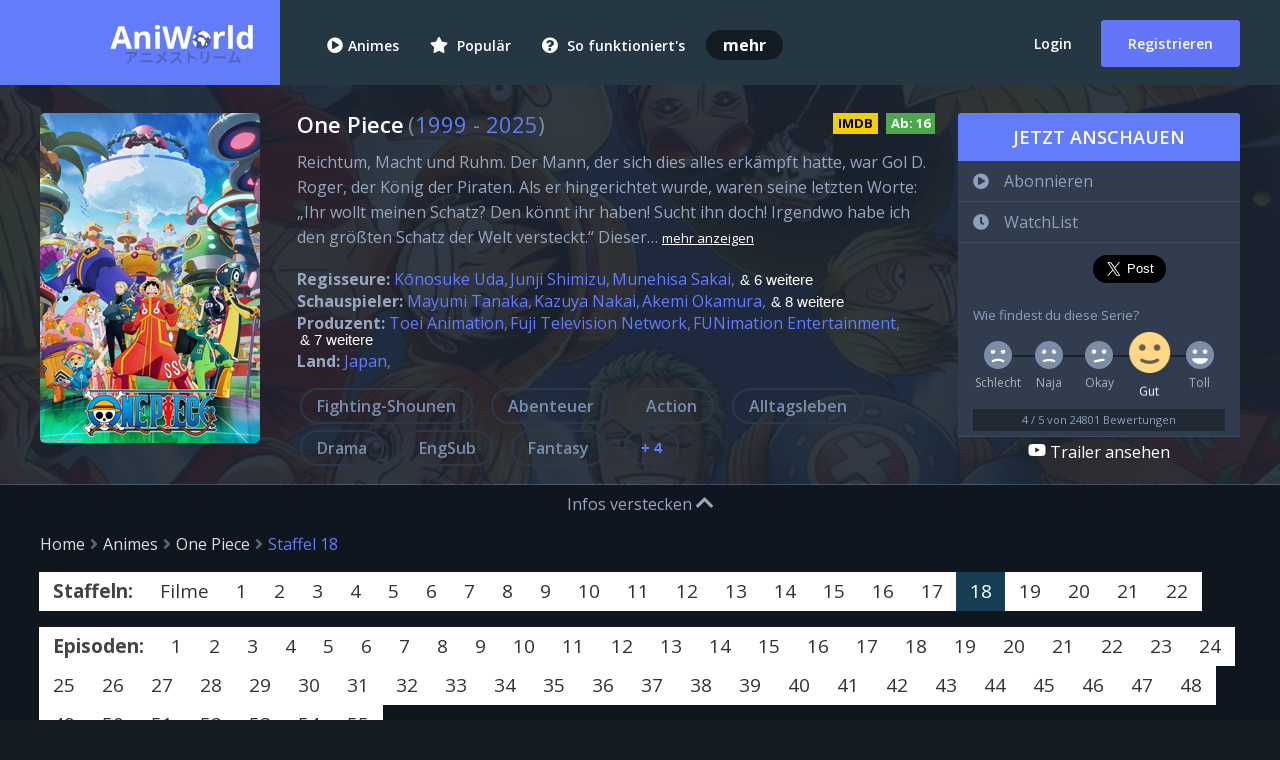

--- FILE ---
content_type: text/html; charset=UTF-8
request_url: https://aniworld.to/anime/stream/one-piece/staffel-18
body_size: 21994
content:
<!doctype html>
<html lang="de">
<head>
    <meta charset="utf-8">
    <title>Staffel 18 von One Piece | AniWorld.to - Animes gratis legal online ansehen</title>
    <meta name="robots" content="index, follow">
    <meta name="description" content="Jetzt Staffel 18 von One Piece und weitere Staffeln komplett als gratis HD-Stream mehrsprachig online ansehen. ✓ 100% Kostenlos ✓ Online ✓ 1000+ Animes">
    <meta name="keywords" content="One Piece, Stream, Staffel 18, Animes, Stream, ansehen, kostenlos, AniWorld, Amazon Video, ganze AniWorld Episode, One Piece komplett">
    <meta name="viewport" content="width=device-width, initial-scale=1.0">
    <meta property="og:url" content="https://aniworld.to/anime/stream/one-piece/staffel-18"/>
    <meta property="og:site_name" content="Staffel 18 von One Piece"/>
    <meta property="og:type" content="video.other"/>
    <meta property="og:image" content="https://aniworld.to/public/img/facebook.jpg?v=2"/>
    <meta property="og:title" content="Staffel 18 von One Piece"/>
    <meta property="og:description" content="Jetzt Staffel 18 von One Piece und weitere Staffeln komplett als gratis HD-Stream mehrsprachig online ansehen. ✓ 100% Kostenlos ✓ Online ✓ 1000+ Animes"/>
    <meta property="video:section" content=""/>
    <meta name="twitter:card" content="">
    <meta name="twitter:title" content="Staffel 18 von One Piece">
    <meta name="twitter:description" content="Jetzt Staffel 18 von One Piece und weitere Staffeln komplett als gratis HD-Stream mehrsprachig online ansehen. ✓ 100% Kostenlos ✓ Online ✓ 1000+ Animes">
    <meta name="twitter:image:src" content="https://aniworld.to/public/img/facebook.jpg?v=2">
    <meta name="theme-color" content="#637cf9">
    <meta name="apple-mobile-web-app-title" content="AniWorld.to"/>
    <meta name="msapplication-TileColor" content="#637cf9">
    <meta http-equiv="X-UA-Compatible" content="IE=edge" />
    <link rel="canonical" href="https://aniworld.to/anime/stream/one-piece/staffel-18"/>
    <link rel="stylesheet" href="https://cdnjs.cloudflare.com/ajax/libs/font-awesome/5.15.2/css/solid.min.css" integrity="sha512-xIEmv/u9DeZZRfvRS06QVP2C97Hs5i0ePXDooLa5ZPla3jOgPT/w6CzoSMPuRiumP7A/xhnUBxRmgWWwU26ZeQ==" crossorigin="anonymous" />
    <link rel="stylesheet" href="https://cdnjs.cloudflare.com/ajax/libs/font-awesome/5.15.2/css/regular.min.css" integrity="sha512-1yhsV5mlXC9Ve9GDpVWlM/tpG2JdCTMQGNJHvV5TEzAJycWtHfH0/HHSDzHFhFgqtFsm1yWyyHqssFERrYlenA==" crossorigin="anonymous" />
    <link rel="stylesheet" href="https://cdnjs.cloudflare.com/ajax/libs/font-awesome/5.15.2/css/fontawesome.min.css" integrity="sha512-shT5e46zNSD6lt4dlJHb+7LoUko9QZXTGlmWWx0qjI9UhQrElRb+Q5DM7SVte9G9ZNmovz2qIaV7IWv0xQkBkw==" crossorigin="anonymous" />
    <script>var userSessionStatus = false;</script>    <link href="/public/css/main.min.css?version=f187b5529742c9065e5d38f0b5035eb3" rel="stylesheet"/>
    <link href="/public/css/main.dark.min.css?version=6bc3b0ecse0b18919df614bfc61c9bf2" rel="stylesheet"/>    <link rel="icon" href="/favicon.ico?v=1">
    <link rel="apple-touch-icon" sizes="57x57" href="/public/img/apple-icon-57x57.png">
    <link rel="apple-touch-icon" sizes="60x60" href="/public/img/apple-icon-60x60.png">
    <link rel="apple-touch-icon" sizes="76x76" href="/public/img/apple-icon-76x76.png">
    <link rel="icon" type="image/png" sizes="192x192"  href="/public/img/android-icon-192x192.png"><link rel="icon" type="image/png" sizes="32x32" href="/public/img/favicon-32x32.png"><link rel="icon" type="image/png" sizes="96x96" href="/public/img/favicon-96x96.png"><link rel="icon" type="image/png" sizes="16x16" href="/public/img/favicon-16x16.png"><link rel="apple-touch-icon" sizes="114x114" href="/public/img/apple-icon-114x114.png"><link rel="apple-touch-icon" sizes="120x120" href="/public/img/apple-icon-120x120.png"><script>if (window.location.hostname === atob('d3d3LmFuaXdvcmxkLmluZm8=')) { window.location.href = 'https://aniworld.to'; }</script><link rel="apple-touch-icon" sizes="144x144" href="/public/img/apple-icon-144x144.png"><link rel="apple-touch-icon" sizes="72x72" href="/public/img/apple-icon-72x72.png"><link rel="apple-touch-icon" sizes="152x152" href="/public/img/apple-icon-152x152.png"><link rel="apple-touch-icon" sizes="180x180" href="/public/img/apple-icon-180x180.png">
    <meta name="msapplication-TileColor" content="#637cf9">
    <meta name="msapplication-TileImage" content="/public/img/ms-icon-144x144.png">
    <meta name="theme-color" content="#637cf9">
    <link rel="manifest" href="/public/img/manifest.json">
    <script type="text/javascript" src="/public/js/jquery.min.js?version=1"></script>
    <script type="text/javascript" src="/public/js/jquery-ui.min.js?version=1"></script>
    <!--[if IE]>
    <script src="/public/js/html5shiv.min.js"></script>
    <script src="/public/js/respond.min.js"></script>
    <![endif]-->


    <script type="application/ld+json">
        {
            "@context": "http://schema.org",
            "@type": "WebPage",
            "name": "AniWorld.to",
            "url": "https://aniworld.to/",
                    "mainEntityOfPage": "https://aniworld.to/",
            "publisher": {
                "@type": "Organization",
                "name": "AniWorld.to",
                "logo": {
                    "@type":    "ImageObject",
                    "url":              "https://aniworld.to/public/svg/aniworld-anicloud-anime-stream-logo.svg",
                    "width":    185,
                    "height":   55
                }
            },
                    "keywords":                 [],
            "potentialAction": {
                "@type": "SearchAction",
                "target": "https://aniworld.to/search?q={search_string}",
                "query-input": "required name=search_term_string"
            }
        }
    </script>
</head>
<body>
<div id="wrapper">
    <header class="main-header">
        <div class="header-container logged-out"><a href="javascript:" class="js-menu-button">
                <div class="responsive-menu-container">
                    <div class="icon-menu">
                        <span></span>
                        <span></span>
                        <span></span>
                    </div>
                </div>
            </a>  <a href="/login" title="Login: Jetzt anmelden">
                <div class="mobileAccountRegistration"><i class="fas fa-user"></i></div>
            </a>             <div class="logo-wrapper"><a href="https://aniworld.to/" title="AniWorld.to / Animes online online ansehen und streamen!">
                    <div class="header-logo"></div>
                </a></div>
            <div class="header-content">
                <nav class="primary-navigation">
                    <ul>
                        <li><a href="/animes" title="AniWorld Animes"><i class="fas fa-play-circle"></i>Animes</a></li>
                        <li><a href="/beliebte-animes" title="Beliebte Anime Streams"><i class="fas fa-star"></i> Populär</a></li>
                        <li><a href="/support/anleitung" title="Stream Anleitung AniWorld.to"><i class="fas fa-question-circle"></i> So funktioniert's</a></li>
                        <li><strong>mehr</strong>
                            <ul>
                                <li><a href="/search" title="Suche: Finde deine Animes"><i class="fas fa-search"></i> Suche</a></li>
                                <li><a href="/animekalender" title="Animekalender: Wann erscheint welche Anime?"><i class="fas fa-calendar-alt"></i> Kalender</a></li>
                                <li><a href="/random" title="Zufall: Generiere neue Animes & Episoden"><i class="fas fa-random"></i> Zufall</a></li>
                                <li><a href="https://aniworld.domains" target="_blank" title="AniWorld Domains, URLs und Links"><i class="fas fa-wifi"></i> Domains</a></li>
                                <li><a href="https://discord.com/invite/xTkw6292Uj" target="_blank" title="AniWorld Discord"><i class="fas fa-external-link-square-alt"></i> Discord</a></li>
                                <li><a href="http://186.2.175.5" target="_blank" title="Serien Streams serien.sx / S.to / SerienStream.sx / SerienStream.to"><i class="fas fa-tv" style="color: #44adf3;"></i> S.to (Serien)</a></li>
                                <li><a href="https://helloporn.com" title="HelloPorn Porno Videos" target="_blank">
                                        <svg style="width: 15px; height: 15px; fill: #FE68B0; margin-right: 8px; position: relative; top: 1px;" height="24" viewBox="0 0 24 24" width="24" xmlns="http://www.w3.org/2000/svg"><g ><path clip-rule="evenodd" d="m12 22c-4.71405 0-7.07107 0-8.53553-1.4645-1.46447-1.4644-1.46447-3.8215-1.46447-8.5355 0-4.71405 0-7.07107 1.46447-8.53553 1.46446-1.46447 3.82148-1.46447 8.53553-1.46447 4.714 0 7.0711 0 8.5355 1.46447 1.4645 1.46446 1.4645 3.82148 1.4645 8.53553 0 4.714 0 7.0711-1.4645 8.5355-1.4644 1.4645-3.8215 1.4645-8.5355 1.4645zm-7.91603-13.62404c.34465-.22976.8103-.13663 1.04007.20801l1.37596 2.06393 1.37596-2.06393c.22977-.34464.69542-.43777 1.04007-.20801.21354.14236.33053.37529.33397.61388.00345-.23859.12043-.47152.33397-.61388.34465-.22976.81033-.13663 1.04003.20801l1.376 2.06393 1.376-2.06393c.2297-.34464.6954-.43777 1.04-.20801.2136.14237.3306.37531.334.61391.0034-.2386.1204-.47154.334-.61391.3446-.22976.8103-.13663 1.04.20801l1.376 2.06393 1.376-2.06393c.2297-.34464.6954-.43777 1.04-.20801.3447.22977.4378.69542.208 1.04006l-1.7226 2.58398 1.7226 2.584c.2298.3446.1367.8103-.208 1.04-.3446.2298-.8103.1367-1.04-.208l-1.376-2.0639-1.376 2.0639c-.2297.3447-.6954.4378-1.04.208-.2136-.1423-.3306-.3753-.334-.6139-.0034.2386-.1204.4716-.334.6139-.3446.2298-.8103.1367-1.04-.208l-1.376-2.0639-1.376 2.0639c-.2297.3447-.69538.4378-1.04003.208-.21354-.1423-.33052-.3752-.33397-.6138-.00345.2386-.12043.4715-.33397.6138-.34465.2298-.8103.1367-1.04007-.208l-1.37596-2.0639-1.37596 2.0639c-.22977.3447-.69542.4378-1.04007.208-.34464-.2297-.43777-.6954-.20801-1.04l1.72265-2.584-1.72265-2.58398c-.22976-.34464-.13663-.81029.20801-1.04006z" fill-rule="evenodd"/><path d="m9.12404 9.41602-1.72265 2.58398 1.72265 2.584c.08309.1246.12395.2651.12596.4045.00202-.1394.04287-.2799.12596-.4045l1.72264-2.584-1.72264-2.58398c-.08309-.12463-.12394-.26508-.12596-.40448-.00201.1394-.04288.27985-.12596.40448z"/><path d="m14.624 9.41602-1.7226 2.58398 1.7226 2.584c.0831.1246.124.2651.126.4045.002-.1394.0429-.2799.126-.4045l1.7226-2.584-1.7226-2.58398c-.0831-.12464-.124-.26511-.126-.40452-.002.13941-.0429.27988-.126.40452z"/></g></svg> HelloPorn</a></li>
                            </ul>
                        </li>
                    </ul>

                                            <div class="offset-navigation extraPadding"><a href="/login" id="login-toggle" title="Login">Login</a> <a href="/registrierung" class="signup-toggle btn" title="Registrieren">Registrieren</a></div>  </nav>
            </div>
        </div>
    </header>
<div class="seriesContentBox" itemscope="" itemtype="http://schema.org/TVSeries">
    <div id="series">
        <section class="title clearfix SeriesSection">                <div class="backdrop" style="background-image: url(/public/img/cover/1mJhIwWYw1OqNC50hNA3bPSKSA8C4sTl.jpg-stream-cover-j0QeZJvE1eIg4rQFpb8pduS0d8IQm5Y0_800x300.jpg)"></div>            <div class="container row">
                <div class="col-md-2-5 col-sm-3 col-xs-5 picture">
                    <div class="seriesCoverBox"><img src="[data-uri]" data-src="/public/img/cover/one-piece-stream-cover-ljP3zaMu0lAwvSQ06fIijEC780tOB7kL_220x330.png" alt="One Piece, Cover, HD, Anime Stream, ganze Folge" itemprop="image" title="Cover One Piece AniWorld"><noscript><img src="/public/img/cover/one-piece-stream-cover-ljP3zaMu0lAwvSQ06fIijEC780tOB7kL_220x330.png" alt="One Piece, Cover, HD, Anime Stream, ganze Folge" itemprop="image" title="Cover One Piece AniWorld"></noscript></div>
                    </div>
                <div class="series-meta col-md-6-5 col-sm-6 col-xs-12">
                    <div class="series-title"><h1 itemprop="name" title="Animes Stream: One Piece, 海贼王, One Piece, One Piece, Wan Pisu, 원피스, One piece, ون بيس, one piece, 海賊王, Đảo Hải Tặc" data-alternativeTitles="One Piece, 海贼王, One Piece, One Piece, Wan Pisu, 원피스, One piece, ون بيس, one piece, 海賊王, Đảo Hải Tặc"><span>One Piece</span></h1>
                        <small> (<span itemprop="startDate"><a href="https://aniworld.to/animes/jahr/1999">1999</a></span> - <span itemprop="endDate"><a href="https://aniworld.to/animes/jahr/2025">2025</a></span>)</small>                        <div title="Empfohlene Altersfreigabe: 16 Jahre" data-fsk="16" class="fsk fsk16">Ab: <span>16</span></div>
                        <a href="https://www.imdb.com/title/tt0388629" title="IMDB ID: " data-imdb="tt0388629" class="imdb-link" target="_blank" rel="noopener">IMDB</a>                    </div>
                    <p class="seri_des" itemprop="accessibilitySummary" data-description-type="review" data-full-description="Reichtum, Macht und Ruhm. Der Mann, der sich dies alles erkämpft hatte, war Gol D. Roger, der König der Piraten. Als er hingerichtet wurde, waren seine letzten Worte: „Ihr wollt meinen Schatz? Den könnt ihr haben! Sucht ihn doch! Irgendwo habe ich den größten Schatz der Welt versteckt.“ Dieser Schatz ist das One Piece und er liegt irgendwo auf der Grandline. Damit brach das große Piratenzeitalter an. Monkey D. Ruffy ist 17 Jahre alt und hat ein großes Ziel: Er will König der Piraten werden und den Schatz One Piece finden! Ruffy hat besondere Kräfte durch die Teufelsfrucht „GumGum“ erhalten und wurde ein Gummimensch. Er hat einen Traum von dem Piraten Shanks, der ihm einst das Leben rettete...">Reichtum, Macht und Ruhm. Der Mann, der sich dies alles erkämpft hatte, war Gol D. Roger, der König der Piraten. Als er hingerichtet wurde, waren seine letzten Worte: „Ihr wollt meinen Schatz? Den könnt ihr haben! Sucht ihn doch! Irgendwo habe ich den größten Schatz der Welt versteckt.“ Dieser&#8230;<span class="showMore">mehr anzeigen</span></p>
                    <div class="cast">
                        <ul>
                            <li class="seriesDirector"><strong>Regisseure:</strong>
                                                                    <ul>                                        <li itemprop="director" itemscope itemtype="http://schema.org/Person"><a href="/animes/regisseur/knosuke-uda" itemprop="url"><span itemprop="name">Kōnosuke Uda</span></a></li>                                        <li itemprop="director" itemscope itemtype="http://schema.org/Person"><a href="/animes/regisseur/junji-shimizu" itemprop="url"><span itemprop="name">Junji Shimizu</span></a></li>                                        <li itemprop="director" itemscope itemtype="http://schema.org/Person"><a href="/animes/regisseur/munehisa-sakai" itemprop="url"><span itemprop="name">Munehisa Sakai</span></a></li><li><button class="hiddenArea"> & 6 weitere</button></li>                                        <li itemprop="director" itemscope itemtype="http://schema.org/Person"><a href="/animes/regisseur/hiroaki-miyamoto" itemprop="url"><span itemprop="name">Hiroaki Miyamoto</span></a></li>                                        <li itemprop="director" itemscope itemtype="http://schema.org/Person"><a href="/animes/regisseur/toshinori-fukazawa" itemprop="url"><span itemprop="name">Toshinori Fukazawa</span></a></li>                                        <li itemprop="director" itemscope itemtype="http://schema.org/Person"><a href="/animes/regisseur/tatsuya-nagamine" itemprop="url"><span itemprop="name">Tatsuya Nagamine</span></a></li>                                        <li itemprop="director" itemscope itemtype="http://schema.org/Person"><a href="/animes/regisseur/khei-kureta" itemprop="url"><span itemprop="name">Kōhei Kureta</span></a></li>                                        <li itemprop="director" itemscope itemtype="http://schema.org/Person"><a href="/animes/regisseur/aya-komaki" itemprop="url"><span itemprop="name">Aya Komaki</span></a></li>                                        <li itemprop="director" itemscope itemtype="http://schema.org/Person"><a href="/animes/regisseur/satoshi-it" itemprop="url"><span itemprop="name">Satoshi Itō</span></a></li></ul>                                <div class="cf"></div>
                            </li>
                            <li><strong style="float: left;" class="seriesActor">Schauspieler:</strong>
                                                                    <ul>                                        <li itemprop="actor" itemscope itemtype="http://schema.org/Person"><a href="/animes/schauspieler/mayumi-tanaka" itemprop="url"><span itemprop="name">Mayumi Tanaka</span></a></li>                                        <li itemprop="actor" itemscope itemtype="http://schema.org/Person"><a href="/animes/schauspieler/kazuya-nakai" itemprop="url"><span itemprop="name">Kazuya Nakai</span></a></li>                                        <li itemprop="actor" itemscope itemtype="http://schema.org/Person"><a href="/animes/schauspieler/akemi-okamura" itemprop="url"><span itemprop="name">Akemi Okamura</span></a></li><li><button class="hiddenArea"> & 8 weitere</button></li>                                        <li itemprop="actor" itemscope itemtype="http://schema.org/Person"><a href="/animes/schauspieler/kappei-yamaguchi" itemprop="url"><span itemprop="name">Kappei Yamaguchi</span></a></li>                                        <li itemprop="actor" itemscope itemtype="http://schema.org/Person"><a href="/animes/schauspieler/hiroaki-hirata" itemprop="url"><span itemprop="name">Hiroaki Hirata</span></a></li>                                        <li itemprop="actor" itemscope itemtype="http://schema.org/Person"><a href="/animes/schauspieler/yuriko-yamaguchi" itemprop="url"><span itemprop="name">Yuriko Yamaguchi</span></a></li>                                        <li itemprop="actor" itemscope itemtype="http://schema.org/Person"><a href="/animes/schauspieler/ikue-otani" itemprop="url"><span itemprop="name">Ikue Otani</span></a></li>                                        <li itemprop="actor" itemscope itemtype="http://schema.org/Person"><a href="/animes/schauspieler/kazuki-yao" itemprop="url"><span itemprop="name">Kazuki Yao</span></a></li>                                        <li itemprop="actor" itemscope itemtype="http://schema.org/Person"><a href="/animes/schauspieler/ch" itemprop="url"><span itemprop="name">Chō</span></a></li>                                        <li itemprop="actor" itemscope itemtype="http://schema.org/Person"><a href="/animes/schauspieler/daisuke-gri" itemprop="url"><span itemprop="name">Daisuke Gōri</span></a></li>                                        <li itemprop="actor" itemscope itemtype="http://schema.org/Person"><a href="/animes/schauspieler/katsuhisa-hki" itemprop="url"><span itemprop="name">Katsuhisa Hōki</span></a></li>                                    </ul>
                                                                <div class="cf"></div>
                            </li>
                            <li><strong style="float: left;" class="seriesProducer">Produzent:</strong>
                                                                    <ul>                                        <li itemprop="creator" itemscope itemtype="http://schema.org/Organization"><a href="/animes/produzent/toei-animation" itemprop="url"><span itemprop="name">Toei Animation</span></a></li>                                        <li itemprop="creator" itemscope itemtype="http://schema.org/Organization"><a href="/animes/produzent/fuji-television-network" itemprop="url"><span itemprop="name">Fuji Television Network</span></a></li>                                        <li itemprop="creator" itemscope itemtype="http://schema.org/Organization"><a href="/animes/produzent/funimation-entertainment" itemprop="url"><span itemprop="name">FUNimation Entertainment</span></a></li><li><button class="hiddenArea"> & 7 weitere</button></li>                                        <li itemprop="creator" itemscope itemtype="http://schema.org/Organization"><a href="/animes/produzent/4kids-entertainment" itemprop="url"><span itemprop="name">4Kids Entertainment</span></a></li>                                        <li itemprop="creator" itemscope itemtype="http://schema.org/Organization"><a href="/animes/produzent/tap" itemprop="url"><span itemprop="name">TAP</span></a></li>                                        <li itemprop="creator" itemscope itemtype="http://schema.org/Organization"><a href="/animes/produzent/asatsu-dk" itemprop="url"><span itemprop="name">Asatsu DK</span></a></li>                                        <li itemprop="creator" itemscope itemtype="http://schema.org/Organization"><a href="/animes/produzent/magic-bus" itemprop="url"><span itemprop="name">Magic Bus</span></a></li>                                        <li itemprop="creator" itemscope itemtype="http://schema.org/Organization"><a href="/animes/produzent/mushi-production" itemprop="url"><span itemprop="name">Mushi Production</span></a></li>                                        <li itemprop="creator" itemscope itemtype="http://schema.org/Organization"><a href="/animes/produzent/studio-guts" itemprop="url"><span itemprop="name">Studio Guts</span></a></li>                                        <li itemprop="creator" itemscope itemtype="http://schema.org/Organization"><a href="/animes/produzent/asahi-production" itemprop="url"><span itemprop="name">Asahi Production</span></a></li>                                    </ul>
                                                                <div class="cf"></div>
                            </li>
                            <li><strong style="float: left;" class="seriesCountry">Land:</strong>
                                                                    <ul>                                            <li data-content-type="country" itemprop="countryOfOrigin" itemscope itemtype="http://schema.org/Country"><a href="/animes/aus/japan" itemprop="url"><span itemprop="name">Japan</span></a></li>                                    </ul>
                                                                <div class="cf"></div>
                            </li>
                        </ul></div>
                    <div class="genres">
                        <ul data-main-genre="fighting-shounen">
                            <li><a href="/genre/fighting-shounen" class="genreButton clearbutton" itemprop="genre">Fighting-Shounen</a></li>
                                                            <li><a href="/genre/abenteuer" class="genreButton clearbutton" itemprop="genre">Abenteuer</a></li>
                                                                                            <li><a href="/genre/action" class="genreButton clearbutton" itemprop="genre">Action</a></li>
                                                                                            <li><a href="/genre/alltagsleben" class="genreButton clearbutton" itemprop="genre">Alltagsleben</a></li>
                                                                                            <li><a href="/genre/drama" class="genreButton clearbutton" itemprop="genre">Drama</a></li>
                                                                                            <li><a href="/genre/engsub" class="genreButton clearbutton" itemprop="genre">EngSub</a></li>
                                                                                            <li><a href="/genre/fantasy" class="genreButton clearbutton" itemprop="genre">Fantasy</a></li>
                                <li><button class="hiddenArea">+ 4</button></li>                                                            <li><a href="/genre/ganbatte" class="genreButton clearbutton" itemprop="genre">Ganbatte</a></li>
                                                                                            <li><a href="/genre/ger" class="genreButton clearbutton" itemprop="genre">Ger</a></li>
                                                                                            <li><a href="/genre/gersub" class="genreButton clearbutton" itemprop="genre">GerSub</a></li>
                                                                                            <li><a href="/genre/komoedie" class="genreButton clearbutton" itemprop="genre">Komödie</a></li>
                                                            </ul>
                    </div>
                </div>
                <div class="series-add col-md-3 col-sm-3 col-xs-12">
                    <div class="add-series" data-series-id="476" data-series-watchlist="0" data-series-favourite="0">
                        <div class="add-series-button col-md-12 col-sm-12 col-xs-3" title="Jetzt gratis alle Folgen bei AniWorld.to ansehen!">Jetzt anschauen</div>
                        <ul class="collections">
                            <li class="col-md-12 col-sm-12 col-xs-12 setFavourite buttonAction">
                                <div title="Serie abonnieren: Kostenlose Benachrichtigung erhalten, wenn eine neue Episode veröffentlicht wurde"><i class="fas fa-play-circle"></i><span class="collection-name">Abonnieren</span></div>
                            </li>
                            <li class="col-md-12 col-sm-12 col-xs-6 setWatchlist buttonAction">
                                <div title="WatchList: Serie merken und zu einem späteren Zeitpunkt ansehen"><i class="fas fa-clock"></i><span class="collection-name">WatchList</span></div>
                            </li>
                            <li class=" col-md-12 col-sm-12 col-xs-6"><span class="collection-name">                                     <iframe src="https://www.facebook.com/plugins/like.php?href=https://aniworld.to/anime/stream/one-piece&width=95&layout=button_count&action=like&size=large&show_faces=false&share=false&height=21&appId" style="border: none;overflow: hidden; width: 120px; height: 30px; float: left;" scrolling="no" frameborder="0" allowTransparency="true" allow="encrypted-media"></iframe>
                                    <iframe src="https://platform.twitter.com/widgets/tweet_button.html?size=l&url=https://aniworld.to/anime/stream/one-piece&via=netflix&related=aniworld&text=One Piece bei AniWorld kostenlos online als Stream anschauen!&hashtags=anime,stream,netflix,sky" title="Twitter Tweet Button"  style="border: 0;overflow: hidden; width: 84px;height: 39px; float: left;"></iframe>
                                 </span></li>
                            <li class="col-md-12 col-sm-12 col-xs-6" style="padding-bottom: 5px">
                                <small>Wie findest du diese Serie?</small>
                                <div class="rating-control">
                                    <div class="rating-option" rating="1" selected-fill="#FFA98D">
                                        <div class="ratingIcon">
                                            <svg width="100%" height="100%" viewBox="0 0 50 50">
                                                <path d="M50,25 C50,38.807 38.807,50 25,50 C11.193,50 0,38.807 0,25 C0,11.193 11.193,0 25,0 C38.807,0 50,11.193 50,25" class="base" fill="#7b8da7"></path>
                                                <path d="M25,31.5 C21.3114356,31.5 17.7570324,32.4539319 14.6192568,34.2413572 C13.6622326,34.7865234 13.3246514,36.0093483 13.871382,36.9691187 C14.4181126,37.9288892 15.6393731,38.2637242 16.5991436,37.7169936 C19.1375516,36.2709964 22.0103269,35.5 25,35.5 C27.9896731,35.5 30.8610304,36.2701886 33.4008564,37.7169936 C34.3606269,38.2637242 35.5818874,37.9288892 36.128618,36.9691187 C36.6753486,36.0093483 36.3405137,34.7880878 35.3807432,34.2413572 C32.2429676,32.4539319 28.6885644,31.5 25,31.5 Z" class="mouth" fill="#FFFFFF"></path>
                                                <path d="M30.6486386,16.8148522 C31.1715727,16.7269287 31.2642212,16.6984863 31.7852173,16.6140137 C32.3062134,16.529541 33.6674194,16.3378906 34.5824585,16.1715729 C35.4974976,16.0052551 35.7145386,15.9660737 36.4964248,15.8741891 C36.6111841,15.9660737 36.7220558,16.0652016 36.8284271,16.1715729 C37.7752853,17.118431 38.1482096,18.4218859 37.9472002,19.6496386 C37.8165905,20.4473941 37.4436661,21.2131881 36.8284271,21.8284271 C35.26633,23.3905243 32.73367,23.3905243 31.1715729,21.8284271 C29.8093655,20.4662198 29.6350541,18.3659485 30.6486386,16.8148522 Z" class="right-eye" fill="#FFFFFF"></path>
                                                <path d="M18.8284271,21.8284271 C20.1906345,20.4662198 20.3649459,18.3659485 19.3513614,16.8148522 C18.8284273,16.7269287 18.7357788,16.6984863 18.2147827,16.6140137 C17.6937866,16.529541 16.3325806,16.3378906 15.4175415,16.1715729 C14.5025024,16.0052551 14.2854614,15.9660737 13.5035752,15.8741891 C13.3888159,15.9660737 13.2779442,16.0652016 13.1715729,16.1715729 C12.2247147,17.118431 11.8517904,18.4218859 12.0527998,19.6496386 C12.1834095,20.4473941 12.5563339,21.2131881 13.1715729,21.8284271 C14.73367,23.3905243 17.26633,23.3905243 18.8284271,21.8284271 Z" class="left-eye" fill="#FFFFFF"></path>
                                            </svg>
                                        </div>
                                        <div class="label">Schlecht</div>
                                        <div class="touch-marker"></div>
                                    </div>
                                    <div class="rating-option" rating="2" selected-fill="#FFC385">
                                        <div class="ratingIcon">
                                            <svg width="100%" height="100%" viewBox="0 0 50 50">
                                                <path d="M50,25 C50,38.807 38.807,50 25,50 C11.193,50 0,38.807 0,25 C0,11.193 11.193,0 25,0 C38.807,0 50,11.193 50,25" class="base" fill="#7b8da7"></path>
                                                <path d="M25,31.9996 C21.7296206,31.9996 18.6965022,32.5700242 15.3353795,33.7542598 C14.2935825,34.1213195 13.7466,35.2634236 14.1136598,36.3052205 C14.4807195,37.3470175 15.6228236,37.894 16.6646205,37.5269402 C19.617541,36.4865279 22.2066846,35.9996 25,35.9996 C28.1041177,35.9996 31.5196849,36.5918872 33.0654841,37.4088421 C34.0420572,37.924961 35.2521232,37.5516891 35.7682421,36.5751159 C36.284361,35.5985428 35.9110891,34.3884768 34.9345159,33.8723579 C32.7065288,32.6948667 28.6971052,31.9996 25,31.9996 Z" class="mouth" fill="#FFFFFF"></path>
                                                <path d="M30.7014384,16.8148522 C30.8501714,16.5872449 31.0244829,16.3714627 31.2243727,16.1715729 C32.054483,15.3414625 33.1586746,14.9524791 34.2456496,15.0046227 C34.8805585,15.7858887 34.945378,15.8599243 35.5310714,16.593811 C36.1167648,17.3276978 36.1439252,17.3549194 36.5988813,17.9093628 C37.0538374,18.4638062 37.2801558,18.7149658 38,19.6496386 C37.8693903,20.4473941 37.496466,21.2131881 36.8812269,21.8284271 C35.3191298,23.3905243 32.7864699,23.3905243 31.2243727,21.8284271 C29.8621654,20.4662198 29.6878539,18.3659485 30.7014384,16.8148522 Z" class="right-eye" fill="#FFFFFF"></path>
                                                <path d="M18.8284271,21.8284271 C20.1906345,20.4662198 20.3649459,18.3659485 19.3513614,16.8148522 C19.2026284,16.5872449 19.0283169,16.3714627 18.8284271,16.1715729 C17.9983168,15.3414625 16.8941253,14.9524791 15.8071502,15.0046227 C15.1722413,15.7858887 15.1074218,15.8599243 14.5217284,16.593811 C13.9360351,17.3276978 13.9088746,17.3549194 13.4539185,17.9093628 C12.9989624,18.4638062 12.772644,18.7149658 12.0527998,19.6496386 C12.1834095,20.4473941 12.5563339,21.2131881 13.1715729,21.8284271 C14.73367,23.3905243 17.26633,23.3905243 18.8284271,21.8284271 Z" class="left-eye" fill="#FFFFFF"></path>
                                            </svg>
                                        </div>
                                        <div class="label">Naja</div>
                                        <div class="touch-marker"></div>
                                    </div>
                                    <div class="rating-option" rating="3">
                                        <div class="ratingIcon">
                                            <svg width="100%" height="100%" viewBox="0 0 50 50">
                                                <path d="M50,25 C50,38.807 38.807,50 25,50 C11.193,50 0,38.807 0,25 C0,11.193 11.193,0 25,0 C38.807,0 50,11.193 50,25" class="base" fill="#7b8da7"></path>
                                                <path d="M25.0172185,32.7464719 C22.4651351,33.192529 19.9789584,33.7240143 17.4783686,34.2837667 C16.4004906,34.5250477 15.7222686,35.5944568 15.9635531,36.6723508 C16.2048377,37.7502449 17.2738374,38.4285417 18.3521373,38.1871663 C20.8031673,37.6385078 23.2056119,37.1473427 25.7416475,36.6803253 C28.2776831,36.2133079 30.8254642,35.7953113 33.3839467,35.4267111 C34.4772031,35.2692059 35.235822,34.2552362 35.0783131,33.1619545 C34.9208042,32.0686729 33.89778,31.3113842 32.8135565,31.4675881 C30.2035476,31.8436117 27.6044107,32.2700339 17.4783686,34.2837667 Z" class="mouth" fill="#FFFFFF"></path>
                                                <path d="M30.6486386,16.8148522 C30.7973716,16.5872449 30.9716831,16.3714627 31.1715729,16.1715729 C32.0016832,15.3414625 33.1058747,14.9524791 34.1928498,15.0046227 C35.0120523,15.0439209 35.8214759,15.3337764 36.4964248,15.8741891 C36.6111841,15.9660737 36.7220558,16.0652016 36.8284271,16.1715729 C37.7752853,17.118431 38.1482096,18.4218859 37.9472002,19.6496386 C37.8165905,20.4473941 37.4436661,21.2131881 36.8284271,21.8284271 C35.26633,23.3905243 32.73367,23.3905243 31.1715729,21.8284271 C29.8093655,20.4662198 29.6350541,18.3659485 30.6486386,16.8148522 Z" class="right-eye" fill="#FFFFFF"></path>
                                                <path d="M18.8284271,21.8284271 C20.1906345,20.4662198 20.3649459,18.3659485 19.3513614,16.8148522 C19.2026284,16.5872449 19.0283169,16.3714627 18.8284271,16.1715729 C17.9983168,15.3414625 16.8941253,14.9524791 15.8071502,15.0046227 C14.9879477,15.0439209 14.1785241,15.3337764 13.5035752,15.8741891 C13.3888159,15.9660737 13.2779442,16.0652016 13.1715729,16.1715729 C12.2247147,17.118431 11.8517904,18.4218859 12.0527998,19.6496386 C12.1834095,20.4473941 12.5563339,21.2131881 13.1715729,21.8284271 C14.73367,23.3905243 17.26633,23.3905243 18.8284271,21.8284271 Z" class="left-eye" fill="#FFFFFF"></path>
                                            </svg>
                                        </div>
                                        <div class="label">Okay <span style=""></span></div>
                                        <div class="touch-marker"></div>
                                    </div>
                                    <div class="rating-option" rating="4">
                                        <div class="ratingIcon">
                                            <svg width="100%" height="100%" viewBox="0 0 50 50">
                                                <path d="M50,25 C50,38.807 38.807,50 25,50 C11.193,50 0,38.807 0,25 C0,11.193 11.193,0 25,0 C38.807,0 50,11.193 50,25" class="base" fill="#7b8da7"></path>
                                                <path d="M25,35 C21.9245658,35 18.973257,34.1840075 16.3838091,32.6582427 C15.4321543,32.0975048 14.2061178,32.4144057 13.64538,33.3660605 C13.0846422,34.3177153 13.401543,35.5437517 14.3531978,36.1044896 C17.5538147,37.9903698 21.2054786,39 25,39 C28.7945214,39 32.4461853,37.9903698 35.6468022,36.1044896 C36.598457,35.5437517 36.9153578,34.3177153 36.35462,33.3660605 C35.7938822,32.4144057 34.5678457,32.0975048 33.6161909,32.6582427 C31.026743,34.1840075 28.0754342,35 25,35 Z" class="mouth" fill="#FFFFFF"></path>
                                                <path d="M30.6486386,16.8148522 C30.7973716,16.5872449 30.9716831,16.3714627 31.1715729,16.1715729 C32.0016832,15.3414625 33.1058747,14.9524791 34.1928498,15.0046227 C35.0120523,15.0439209 35.8214759,15.3337764 36.4964248,15.8741891 C36.6111841,15.9660737 36.7220558,16.0652016 36.8284271,16.1715729 C37.7752853,17.118431 38.1482096,18.4218859 37.9472002,19.6496386 C37.8165905,20.4473941 37.4436661,21.2131881 36.8284271,21.8284271 C35.26633,23.3905243 32.73367,23.3905243 31.1715729,21.8284271 C29.8093655,20.4662198 29.6350541,18.3659485 30.6486386,16.8148522 Z" class="right-eye" fill="#FFFFFF"></path>
                                                <path d="M18.8284271,21.8284271 C20.1906345,20.4662198 20.3649459,18.3659485 19.3513614,16.8148522 C19.2026284,16.5872449 19.0283169,16.3714627 18.8284271,16.1715729 C17.9983168,15.3414625 16.8941253,14.9524791 15.8071502,15.0046227 C14.9879477,15.0439209 14.1785241,15.3337764 13.5035752,15.8741891 C13.3888159,15.9660737 13.2779442,16.0652016 13.1715729,16.1715729 C12.2247147,17.118431 11.8517904,18.4218859 12.0527998,19.6496386 C12.1834095,20.4473941 12.5563339,21.2131881 13.1715729,21.8284271 C14.73367,23.3905243 17.26633,23.3905243 18.8284271,21.8284271 Z" class="left-eye" fill="#FFFFFF"></path>
                                            </svg>
                                        </div>
                                        <div class="label">Gut</div>
                                        <div class="touch-marker"></div>
                                    </div>
                                    <div class="rating-option" rating="5">
                                        <div class="ratingIcon">
                                            <svg width="100%" height="100%" viewBox="0 0 50 50">
                                                <path d="M50,25 C50,38.807 38.807,50 25,50 C11.193,50 0,38.807 0,25 C0,11.193 11.193,0 25,0 C38.807,0 50,11.193 50,25" class="base" fill="#7b8da7"></path>
                                                <path d="M25.0931396,31 C22.3332651,31 16.6788329,31 13.0207,31 C12.1907788,31 11.6218259,31.4198568 11.2822542,32.0005432 C10.9061435,32.6437133 10.8807853,33.4841868 11.3937,34.17 C14.4907,38.314 19.4277,41 24.9997,41 C30.5727,41 35.5097,38.314 38.6067,34.17 C39.0848493,33.5300155 39.0947422,32.7553501 38.7884086,32.1320187 C38.4700938,31.4843077 37.8035583,31 36.9797,31 C34.3254388,31 28.6616205,31 25.0931396,31 Z" class="mouth" fill="#FFFFFF"></path>
                                                <path d="M30.6486386,16.8148522 C30.7973716,16.5872449 30.9716831,16.3714627 31.1715729,16.1715729 C32.0016832,15.3414625 33.1058747,14.9524791 34.1928498,15.0046227 C35.0120523,15.0439209 35.8214759,15.3337764 36.4964248,15.8741891 C36.6111841,15.9660737 36.7220558,16.0652016 36.8284271,16.1715729 C37.7752853,17.118431 38.1482096,18.4218859 37.9472002,19.6496386 C37.8165905,20.4473941 37.4436661,21.2131881 36.8284271,21.8284271 C35.26633,23.3905243 32.73367,23.3905243 31.1715729,21.8284271 C29.8093655,20.4662198 29.6350541,18.3659485 30.6486386,16.8148522 Z" class="right-eye" fill="#FFFFFF"></path>
                                                <path d="M18.8284271,21.8284271 C20.1906345,20.4662198 20.3649459,18.3659485 19.3513614,16.8148522 C19.2026284,16.5872449 19.0283169,16.3714627 18.8284271,16.1715729 C17.9983168,15.3414625 16.8941253,14.9524791 15.8071502,15.0046227 C14.9879477,15.0439209 14.1785241,15.3337764 13.5035752,15.8741891 C13.3888159,15.9660737 13.2779442,16.0652016 13.1715729,16.1715729 C12.2247147,17.118431 11.8517904,18.4218859 12.0527998,19.6496386 C12.1834095,20.4473941 12.5563339,21.2131881 13.1715729,21.8284271 C14.73367,23.3905243 17.26633,23.3905243 18.8284271,21.8284271 Z" class="left-eye" fill="#FFFFFF"></path>
                                            </svg>
                                        </div>
                                        <div class="label">Toll</div>
                                        <div class="touch-marker"></div>
                                    </div>
                                    <div class="current-rating">
                                        <div class="svg-wrapper"></div>
                                        <div class="touch-marker"></div>
                                    </div>
                                </div>
                                <script>
                                    $( document ).ready(function() {
                                        function initRating(){
                                            if($(".rating-control").is(":visible")){
                                                var ratingControl = new RatingControl(document.querySelector(".rating-control"));
                                                                                                ratingControl.setRating(3, {duration: 0});
                                                                                                ratingControl.onRatingChange = function(updatedRating) {
                                                    if(userSessionStatus){
                                                        var series = $(".add-series").data("series-id");
                                                        $.ajax({
                                                            type: "POST",
                                                            url: "/ajax/setRating",
                                                            data: {series: series, rating: updatedRating},
                                                            success: function (response) {
                                                                if (response.status == true) {
                                                                    $('[itemprop=ratingValue]').html(response.currentRating.result);
                                                                    $('[itemprop=ratingCount]').html(response.currentRating.count);
                                                                }
                                                            }
                                                        });
                                                    }else{
                                                        notification('Einloggen oder kostenlos registrieren um dieses Feature nutzen zu können! <br /><br />Jetzt Teil der Community werden! <br /> <br /><a href="/registrierung" class="button small blue">mehr</a>', 'fa-info', 'bouncyflip', 1500);
                                                    }
                                                };
                                            }
                                        }
                                        initRating();
                                    });
                                </script>

                                <div class="starRatingResult" itemtype="http://schema.org/AggregateRating" itemscope="" itemprop="aggregateRating">
                                    <div class="hidden"><span itemprop="worstRating">0</span></div>
                                    <strong> <span itemprop="ratingValue">4</span> </strong> <span class="mellow"> / <span itemprop="bestRating">5</span> </span> von <span itemprop="ratingCount">24801</span> Bewertungen
                                </div>
                            </li>
                        </ul>
                                                <div itemprop="trailer" itemscope="" itemtype="http://schema.org/VideoObject">
                            <a itemprop="url" href="http://www.toei-anim.co.jp/tv/onep" target="_blank" class="trailerButton" rel="nofollow" title="Trailer anschauen"><svg style="width: 18px;" aria-hidden="true" data-prefix="fab" data-icon="youtube" class="svg-inline--fa fa-youtube fa-w-18" role="img" xmlns="http://www.w3.org/2000/svg" viewBox="0 0 576 512"><path fill="currentColor" d="M549.655 124.083c-6.281-23.65-24.787-42.276-48.284-48.597C458.781 64 288 64 288 64S117.22 64 74.629 75.486c-23.497 6.322-42.003 24.947-48.284 48.597-11.412 42.867-11.412 132.305-11.412 132.305s0 89.438 11.412 132.305c6.281 23.65 24.787 41.5 48.284 47.821C117.22 448 288 448 288 448s170.78 0 213.371-11.486c23.497-6.321 42.003-24.171 48.284-47.821 11.412-42.867 11.412-132.305 11.412-132.305s0-89.438-11.412-132.305zm-317.51 213.508V175.185l142.739 81.205-142.739 81.201z"></path></svg> Trailer ansehen</a>
                            <meta itemprop="name" content="One Piece Trailer" />
                            <meta itemprop="description" content="Offiziellen Trailer der TV-Serie One Piece jetzt ansehen." />
                            <meta itemprop="thumbnailUrl" content="https://aniworld.to/public/img/facebook.jpg?v=2" />
                            <meta itemprop="uploadDate" content="2021-02-22" />
                        </div>
                                            </div>
                </div>
            </div>
        </section>
        <div id="hideSeriesDetails">Infos verstecken <i class="fas fa-chevron-up"></i></div>
    </div>
    <script type="text/javascript">
        if ($(window).width() < 1024) {
            $('.backdrop').hide();
        }
        var description = $('.seri_des').attr('data-full-description');
        $('.showMore').click(function () {
            $('.cast').hide();
            $('.genres').hide();
            $('.seri_des').text(description).append('<div class="cf"><br /><div class="button blue small hideMore">verbergen</div></div>');
            showMore(description);
        });
        $('.hideMore').click(function () {
            $('.cast').show();
            $('.genres').show();
            $('.seri_des').html(description.substr(0, 300) + '... <span class="showMore">mehr anzeigen</span>');
            showMore(description);
        });

        function showMore(description) {
            $('.showMore').click(function () {
                $('.cast').hide();
                $('.genres').hide();
                $('.seri_des').text(description).append('<div class="cf"><br /><div class="button blue small hideMore">verbergen</div></div>');
                showMore(description);
            });
            $('.hideMore').click(function () {
                $('.cast').show();
                $('.genres').show();
                $('.seri_des').html(description.substr(0, 300) + '... <span class="showMore">mehr anzeigen</span>');
                showMore(description);
            });
        }</script><style type="text/css">#root, body {
        background: #0f1620;
    }

    h2 {
        color: #98a7c0 !important;
    }</style>
<div class="container marginBottom"> <ul class="cf breadCrumbMenu dark" itemscope itemtype="http://schema.org/BreadcrumbList"><li itemprop="itemListElement" itemscope itemtype="http://schema.org/ListItem"><a itemprop="item" href="https://aniworld.to/"><span itemprop="name">Home</span></a><meta itemprop="position" content="1" /></li><li itemprop="itemListElement" itemscope itemtype="http://schema.org/ListItem"><a itemprop="item" href="https://aniworld.to/animes"><span itemprop="name">Animes</span></a><meta itemprop="position" content="2" /></li><li itemprop="itemListElement" itemscope itemtype="http://schema.org/ListItem"><a itemprop="item" href="https://aniworld.to/anime/stream/one-piece"><span itemprop="name">One Piece</span></a><meta itemprop="position" content="3" /></li><li itemprop="itemListElement" itemscope itemtype="http://schema.org/ListItem" class="currentActiveLink"><a itemprop="item" href="https://aniworld.to/anime/stream/one-piece/staffel-18"><span itemprop="name">Staffel 18</span></a><meta itemprop="position" content="4" /></li></ul>    <div class="cf"></div> <div class="hosterSiteDirectNav" id="stream">
    <ul>
        <li><span><strong>Staffeln:</strong></span></li> 
                    <li>  <a href="/anime/stream/one-piece/filme" title="Alle Filme">Filme</a>  </li> 
                    <li>  <a href="/anime/stream/one-piece/staffel-1" title="Staffel 1">1</a>  </li> 
                    <li>  <a href="/anime/stream/one-piece/staffel-2" title="Staffel 2">2</a>  </li> 
                    <li>  <a href="/anime/stream/one-piece/staffel-3" title="Staffel 3">3</a>  </li> 
                    <li>  <a href="/anime/stream/one-piece/staffel-4" title="Staffel 4">4</a>  </li> 
                    <li>  <a href="/anime/stream/one-piece/staffel-5" title="Staffel 5">5</a>  </li> 
                    <li>  <a href="/anime/stream/one-piece/staffel-6" title="Staffel 6">6</a>  </li> 
                    <li>  <a href="/anime/stream/one-piece/staffel-7" title="Staffel 7">7</a>  </li> 
                    <li>  <a href="/anime/stream/one-piece/staffel-8" title="Staffel 8">8</a>  </li> 
                    <li>  <a href="/anime/stream/one-piece/staffel-9" title="Staffel 9">9</a>  </li> 
                    <li>  <a href="/anime/stream/one-piece/staffel-10" title="Staffel 10">10</a>  </li> 
                    <li>  <a href="/anime/stream/one-piece/staffel-11" title="Staffel 11">11</a>  </li> 
                    <li>  <a href="/anime/stream/one-piece/staffel-12" title="Staffel 12">12</a>  </li> 
                    <li>  <a href="/anime/stream/one-piece/staffel-13" title="Staffel 13">13</a>  </li> 
                    <li>  <a href="/anime/stream/one-piece/staffel-14" title="Staffel 14">14</a>  </li> 
                    <li>  <a href="/anime/stream/one-piece/staffel-15" title="Staffel 15">15</a>  </li> 
                    <li>  <a href="/anime/stream/one-piece/staffel-16" title="Staffel 16">16</a>  </li> 
                    <li>  <a href="/anime/stream/one-piece/staffel-17" title="Staffel 17">17</a>  </li> 
                    <li>  <a class="active" href="/anime/stream/one-piece/staffel-18" title="Staffel 18">18</a>  </li> 
                    <li>  <a href="/anime/stream/one-piece/staffel-19" title="Staffel 19">19</a>  </li> 
                    <li>  <a href="/anime/stream/one-piece/staffel-20" title="Staffel 20">20</a>  </li> 
                    <li>  <a href="/anime/stream/one-piece/staffel-21" title="Staffel 21">21</a>  </li> 
                    <li>  <a href="/anime/stream/one-piece/staffel-22" title="Staffel 22">22</a>  </li>  </ul>
    <div class="cf"></div>
    <br>
    <ul>
        <li><span>  <strong>Episoden:</strong>  </span></li>             <li>  <a  href="/anime/stream/one-piece/staffel-18/episode-1" data-episode-id="12388" title="Staffel 18 Episode 1"
                                                                                                                                                                                                                                                                                                                                                                                                                                                                                                                   data-season-id="18">1</a>  </li>             <li>  <a  href="/anime/stream/one-piece/staffel-18/episode-2" data-episode-id="12389" title="Staffel 18 Episode 2"
                                                                                                                                                                                                                                                                                                                                                                                                                                                                                                                   data-season-id="18">2</a>  </li>             <li>  <a  href="/anime/stream/one-piece/staffel-18/episode-3" data-episode-id="12390" title="Staffel 18 Episode 3"
                                                                                                                                                                                                                                                                                                                                                                                                                                                                                                                   data-season-id="18">3</a>  </li>             <li>  <a  href="/anime/stream/one-piece/staffel-18/episode-4" data-episode-id="12391" title="Staffel 18 Episode 4"
                                                                                                                                                                                                                                                                                                                                                                                                                                                                                                                   data-season-id="18">4</a>  </li>             <li>  <a  href="/anime/stream/one-piece/staffel-18/episode-5" data-episode-id="12392" title="Staffel 18 Episode 5"
                                                                                                                                                                                                                                                                                                                                                                                                                                                                                                                   data-season-id="18">5</a>  </li>             <li>  <a  href="/anime/stream/one-piece/staffel-18/episode-6" data-episode-id="12393" title="Staffel 18 Episode 6"
                                                                                                                                                                                                                                                                                                                                                                                                                                                                                                                   data-season-id="18">6</a>  </li>             <li>  <a  href="/anime/stream/one-piece/staffel-18/episode-7" data-episode-id="12394" title="Staffel 18 Episode 7"
                                                                                                                                                                                                                                                                                                                                                                                                                                                                                                                   data-season-id="18">7</a>  </li>             <li>  <a  href="/anime/stream/one-piece/staffel-18/episode-8" data-episode-id="12395" title="Staffel 18 Episode 8"
                                                                                                                                                                                                                                                                                                                                                                                                                                                                                                                   data-season-id="18">8</a>  </li>             <li>  <a  href="/anime/stream/one-piece/staffel-18/episode-9" data-episode-id="12396" title="Staffel 18 Episode 9"
                                                                                                                                                                                                                                                                                                                                                                                                                                                                                                                   data-season-id="18">9</a>  </li>             <li>  <a  href="/anime/stream/one-piece/staffel-18/episode-10" data-episode-id="12397" title="Staffel 18 Episode 10"
                                                                                                                                                                                                                                                                                                                                                                                                                                                                                                                   data-season-id="18">10</a>  </li>             <li>  <a  href="/anime/stream/one-piece/staffel-18/episode-11" data-episode-id="12398" title="Staffel 18 Episode 11"
                                                                                                                                                                                                                                                                                                                                                                                                                                                                                                                   data-season-id="18">11</a>  </li>             <li>  <a  href="/anime/stream/one-piece/staffel-18/episode-12" data-episode-id="12399" title="Staffel 18 Episode 12"
                                                                                                                                                                                                                                                                                                                                                                                                                                                                                                                   data-season-id="18">12</a>  </li>             <li>  <a  href="/anime/stream/one-piece/staffel-18/episode-13" data-episode-id="12400" title="Staffel 18 Episode 13"
                                                                                                                                                                                                                                                                                                                                                                                                                                                                                                                   data-season-id="18">13</a>  </li>             <li>  <a  href="/anime/stream/one-piece/staffel-18/episode-14" data-episode-id="12401" title="Staffel 18 Episode 14"
                                                                                                                                                                                                                                                                                                                                                                                                                                                                                                                   data-season-id="18">14</a>  </li>             <li>  <a  href="/anime/stream/one-piece/staffel-18/episode-15" data-episode-id="12402" title="Staffel 18 Episode 15"
                                                                                                                                                                                                                                                                                                                                                                                                                                                                                                                   data-season-id="18">15</a>  </li>             <li>  <a  href="/anime/stream/one-piece/staffel-18/episode-16" data-episode-id="12403" title="Staffel 18 Episode 16"
                                                                                                                                                                                                                                                                                                                                                                                                                                                                                                                   data-season-id="18">16</a>  </li>             <li>  <a  href="/anime/stream/one-piece/staffel-18/episode-17" data-episode-id="12404" title="Staffel 18 Episode 17"
                                                                                                                                                                                                                                                                                                                                                                                                                                                                                                                   data-season-id="18">17</a>  </li>             <li>  <a  href="/anime/stream/one-piece/staffel-18/episode-18" data-episode-id="12405" title="Staffel 18 Episode 18"
                                                                                                                                                                                                                                                                                                                                                                                                                                                                                                                   data-season-id="18">18</a>  </li>             <li>  <a  href="/anime/stream/one-piece/staffel-18/episode-19" data-episode-id="12406" title="Staffel 18 Episode 19"
                                                                                                                                                                                                                                                                                                                                                                                                                                                                                                                   data-season-id="18">19</a>  </li>             <li>  <a  href="/anime/stream/one-piece/staffel-18/episode-20" data-episode-id="12407" title="Staffel 18 Episode 20"
                                                                                                                                                                                                                                                                                                                                                                                                                                                                                                                   data-season-id="18">20</a>  </li>             <li>  <a  href="/anime/stream/one-piece/staffel-18/episode-21" data-episode-id="12408" title="Staffel 18 Episode 21"
                                                                                                                                                                                                                                                                                                                                                                                                                                                                                                                   data-season-id="18">21</a>  </li>             <li>  <a  href="/anime/stream/one-piece/staffel-18/episode-22" data-episode-id="12409" title="Staffel 18 Episode 22"
                                                                                                                                                                                                                                                                                                                                                                                                                                                                                                                   data-season-id="18">22</a>  </li>             <li>  <a  href="/anime/stream/one-piece/staffel-18/episode-23" data-episode-id="12410" title="Staffel 18 Episode 23"
                                                                                                                                                                                                                                                                                                                                                                                                                                                                                                                   data-season-id="18">23</a>  </li>             <li>  <a  href="/anime/stream/one-piece/staffel-18/episode-24" data-episode-id="12411" title="Staffel 18 Episode 24"
                                                                                                                                                                                                                                                                                                                                                                                                                                                                                                                   data-season-id="18">24</a>  </li>             <li>  <a  href="/anime/stream/one-piece/staffel-18/episode-25" data-episode-id="12412" title="Staffel 18 Episode 25"
                                                                                                                                                                                                                                                                                                                                                                                                                                                                                                                   data-season-id="18">25</a>  </li>             <li>  <a  href="/anime/stream/one-piece/staffel-18/episode-26" data-episode-id="12413" title="Staffel 18 Episode 26"
                                                                                                                                                                                                                                                                                                                                                                                                                                                                                                                   data-season-id="18">26</a>  </li>             <li>  <a  href="/anime/stream/one-piece/staffel-18/episode-27" data-episode-id="12414" title="Staffel 18 Episode 27"
                                                                                                                                                                                                                                                                                                                                                                                                                                                                                                                   data-season-id="18">27</a>  </li>             <li>  <a  href="/anime/stream/one-piece/staffel-18/episode-28" data-episode-id="12415" title="Staffel 18 Episode 28"
                                                                                                                                                                                                                                                                                                                                                                                                                                                                                                                   data-season-id="18">28</a>  </li>             <li>  <a  href="/anime/stream/one-piece/staffel-18/episode-29" data-episode-id="12416" title="Staffel 18 Episode 29"
                                                                                                                                                                                                                                                                                                                                                                                                                                                                                                                   data-season-id="18">29</a>  </li>             <li>  <a  href="/anime/stream/one-piece/staffel-18/episode-30" data-episode-id="12417" title="Staffel 18 Episode 30"
                                                                                                                                                                                                                                                                                                                                                                                                                                                                                                                   data-season-id="18">30</a>  </li>             <li>  <a  href="/anime/stream/one-piece/staffel-18/episode-31" data-episode-id="12418" title="Staffel 18 Episode 31"
                                                                                                                                                                                                                                                                                                                                                                                                                                                                                                                   data-season-id="18">31</a>  </li>             <li>  <a  href="/anime/stream/one-piece/staffel-18/episode-32" data-episode-id="12419" title="Staffel 18 Episode 32"
                                                                                                                                                                                                                                                                                                                                                                                                                                                                                                                   data-season-id="18">32</a>  </li>             <li>  <a  href="/anime/stream/one-piece/staffel-18/episode-33" data-episode-id="12420" title="Staffel 18 Episode 33"
                                                                                                                                                                                                                                                                                                                                                                                                                                                                                                                   data-season-id="18">33</a>  </li>             <li>  <a  href="/anime/stream/one-piece/staffel-18/episode-34" data-episode-id="12421" title="Staffel 18 Episode 34"
                                                                                                                                                                                                                                                                                                                                                                                                                                                                                                                   data-season-id="18">34</a>  </li>             <li>  <a  href="/anime/stream/one-piece/staffel-18/episode-35" data-episode-id="12422" title="Staffel 18 Episode 35"
                                                                                                                                                                                                                                                                                                                                                                                                                                                                                                                   data-season-id="18">35</a>  </li>             <li>  <a  href="/anime/stream/one-piece/staffel-18/episode-36" data-episode-id="12423" title="Staffel 18 Episode 36"
                                                                                                                                                                                                                                                                                                                                                                                                                                                                                                                   data-season-id="18">36</a>  </li>             <li>  <a  href="/anime/stream/one-piece/staffel-18/episode-37" data-episode-id="12424" title="Staffel 18 Episode 37"
                                                                                                                                                                                                                                                                                                                                                                                                                                                                                                                   data-season-id="18">37</a>  </li>             <li>  <a  href="/anime/stream/one-piece/staffel-18/episode-38" data-episode-id="12425" title="Staffel 18 Episode 38"
                                                                                                                                                                                                                                                                                                                                                                                                                                                                                                                   data-season-id="18">38</a>  </li>             <li>  <a  href="/anime/stream/one-piece/staffel-18/episode-39" data-episode-id="12426" title="Staffel 18 Episode 39"
                                                                                                                                                                                                                                                                                                                                                                                                                                                                                                                   data-season-id="18">39</a>  </li>             <li>  <a  href="/anime/stream/one-piece/staffel-18/episode-40" data-episode-id="12427" title="Staffel 18 Episode 40"
                                                                                                                                                                                                                                                                                                                                                                                                                                                                                                                   data-season-id="18">40</a>  </li>             <li>  <a  href="/anime/stream/one-piece/staffel-18/episode-41" data-episode-id="12428" title="Staffel 18 Episode 41"
                                                                                                                                                                                                                                                                                                                                                                                                                                                                                                                   data-season-id="18">41</a>  </li>             <li>  <a  href="/anime/stream/one-piece/staffel-18/episode-42" data-episode-id="12429" title="Staffel 18 Episode 42"
                                                                                                                                                                                                                                                                                                                                                                                                                                                                                                                   data-season-id="18">42</a>  </li>             <li>  <a  href="/anime/stream/one-piece/staffel-18/episode-43" data-episode-id="12430" title="Staffel 18 Episode 43"
                                                                                                                                                                                                                                                                                                                                                                                                                                                                                                                   data-season-id="18">43</a>  </li>             <li>  <a  href="/anime/stream/one-piece/staffel-18/episode-44" data-episode-id="12431" title="Staffel 18 Episode 44"
                                                                                                                                                                                                                                                                                                                                                                                                                                                                                                                   data-season-id="18">44</a>  </li>             <li>  <a  href="/anime/stream/one-piece/staffel-18/episode-45" data-episode-id="12432" title="Staffel 18 Episode 45"
                                                                                                                                                                                                                                                                                                                                                                                                                                                                                                                   data-season-id="18">45</a>  </li>             <li>  <a  href="/anime/stream/one-piece/staffel-18/episode-46" data-episode-id="12433" title="Staffel 18 Episode 46"
                                                                                                                                                                                                                                                                                                                                                                                                                                                                                                                   data-season-id="18">46</a>  </li>             <li>  <a  href="/anime/stream/one-piece/staffel-18/episode-47" data-episode-id="12434" title="Staffel 18 Episode 47"
                                                                                                                                                                                                                                                                                                                                                                                                                                                                                                                   data-season-id="18">47</a>  </li>             <li>  <a  href="/anime/stream/one-piece/staffel-18/episode-48" data-episode-id="12435" title="Staffel 18 Episode 48"
                                                                                                                                                                                                                                                                                                                                                                                                                                                                                                                   data-season-id="18">48</a>  </li>             <li>  <a  href="/anime/stream/one-piece/staffel-18/episode-49" data-episode-id="12436" title="Staffel 18 Episode 49"
                                                                                                                                                                                                                                                                                                                                                                                                                                                                                                                   data-season-id="18">49</a>  </li>             <li>  <a  href="/anime/stream/one-piece/staffel-18/episode-50" data-episode-id="12437" title="Staffel 18 Episode 50"
                                                                                                                                                                                                                                                                                                                                                                                                                                                                                                                   data-season-id="18">50</a>  </li>             <li>  <a  href="/anime/stream/one-piece/staffel-18/episode-51" data-episode-id="12438" title="Staffel 18 Episode 51"
                                                                                                                                                                                                                                                                                                                                                                                                                                                                                                                   data-season-id="18">51</a>  </li>             <li>  <a  href="/anime/stream/one-piece/staffel-18/episode-52" data-episode-id="12439" title="Staffel 18 Episode 52"
                                                                                                                                                                                                                                                                                                                                                                                                                                                                                                                   data-season-id="18">52</a>  </li>             <li>  <a  href="/anime/stream/one-piece/staffel-18/episode-53" data-episode-id="12440" title="Staffel 18 Episode 53"
                                                                                                                                                                                                                                                                                                                                                                                                                                                                                                                   data-season-id="18">53</a>  </li>             <li>  <a  href="/anime/stream/one-piece/staffel-18/episode-54" data-episode-id="12441" title="Staffel 18 Episode 54"
                                                                                                                                                                                                                                                                                                                                                                                                                                                                                                                   data-season-id="18">54</a>  </li>             <li>  <a  href="/anime/stream/one-piece/staffel-18/episode-55" data-episode-id="12442" title="Staffel 18 Episode 55"
                                                                                                                                                                                                                                                                                                                                                                                                                                                                                                                   data-season-id="18">55</a>  </li>   </ul>
    <div class="cf"></div>
    <meta itemprop="numberOfSeasons" content="23" />
</div>

    <div itemscope itemtype="http://schema.org/TVSeason">
        <div class="pageTitle">
                         <h2 itemprop="name">Episoden der Staffel 18</h2>         </div>
        <meta itemprop="seasonNumber" content="18" />
        <table class="seasonEpisodesList" data-season-id="18">
            <thead class="season-episode-list-head">
            <tr>                     <th>Folge</th>                  <th class="tableEpisodeTitle">Titel / Name</th>
                <th>Hoster</th>
                <th>Sprache</th>
            </tr>
            </thead>
            <tbody id="season18">                 <tr class="" data-episode-id="12388" data-episode-season-id="1"  itemprop="episode" itemscope="" itemtype="http://schema.org/Episode">                         <td class="season18EpisodeID">
                            <meta itemprop="episodeNumber" content="1" /><a itemprop="url" href="/anime/stream/one-piece/staffel-18/episode-1"> Folge 1 </a></td>                         <td class="seasonEpisodeTitle"><a href="/anime/stream/one-piece/staffel-18/episode-1"> <strong>FILLER - In der Hitze des Gefechts – Law und Zorro eilen zur Hilfe!</strong>  - <span>The Sword Technique Heats Up! Law and Zoro Finally Appear! [Episode 749]</span>  </a></td>
                        <td><a href="/anime/stream/one-piece/staffel-18/episode-1"> <i class="icon VOE" title="VOE"></i><i class="icon Filemoon" title="Filemoon"></i><i class="icon Vidmoly" title="Vidmoly"></i> </a></td>
                        <td class="editFunctions"><a href="/anime/stream/one-piece/staffel-18/episode-1">  <img class="flag" src="/public/img/german.svg" alt="Deutsche Sprache, Flagge" title="Deutsch/German">   <img class="flag" src="/public/img/japanese-german.svg" alt="Deutsche Flagge, Untertitel, Flagge" title="Mit deutschem Untertitel">   <img class="flag" src="/public/img/japanese-english.svg" alt="Englische Sprache, Flagge" title="Englisch">  </a></td>  </tr>                 <tr class="" data-episode-id="12389" data-episode-season-id="2"  itemprop="episode" itemscope="" itemtype="http://schema.org/Episode">                         <td class="season18EpisodeID">
                            <meta itemprop="episodeNumber" content="2" /><a itemprop="url" href="/anime/stream/one-piece/staffel-18/episode-2"> Folge 2 </a></td>                         <td class="seasonEpisodeTitle"><a href="/anime/stream/one-piece/staffel-18/episode-2"> <strong>FILLER - Eine auswegslose Situation! – Der heiße Kampf auf Silver Mine</strong>  - <span>A Desperate Situation - Luffy Fights a Battle in Extreme Heat [Episode 750]</span>  </a></td>
                        <td><a href="/anime/stream/one-piece/staffel-18/episode-2"> <i class="icon VOE" title="VOE"></i><i class="icon Filemoon" title="Filemoon"></i><i class="icon Vidmoly" title="Vidmoly"></i> </a></td>
                        <td class="editFunctions"><a href="/anime/stream/one-piece/staffel-18/episode-2">  <img class="flag" src="/public/img/german.svg" alt="Deutsche Sprache, Flagge" title="Deutsch/German">   <img class="flag" src="/public/img/japanese-german.svg" alt="Deutsche Flagge, Untertitel, Flagge" title="Mit deutschem Untertitel">   <img class="flag" src="/public/img/japanese-english.svg" alt="Englische Sprache, Flagge" title="Englisch">  </a></td>  </tr>                 <tr class="" data-episode-id="12390" data-episode-season-id="3"  itemprop="episode" itemscope="" itemtype="http://schema.org/Episode">                         <td class="season18EpisodeID">
                            <meta itemprop="episodeNumber" content="3" /><a itemprop="url" href="/anime/stream/one-piece/staffel-18/episode-3"> Folge 3 </a></td>                         <td class="seasonEpisodeTitle"><a href="/anime/stream/one-piece/staffel-18/episode-3"> <strong>Ein neues Abenteuer beginnt! – Ankunft auf der Phantominsel Zou</strong>  - <span>The Start of a New Adventure - Arrival at the Mysterious Island, 'Zou'! [Episode 751]</span>  </a></td>
                        <td><a href="/anime/stream/one-piece/staffel-18/episode-3"> <i class="icon VOE" title="VOE"></i><i class="icon Filemoon" title="Filemoon"></i><i class="icon Vidmoly" title="Vidmoly"></i> </a></td>
                        <td class="editFunctions"><a href="/anime/stream/one-piece/staffel-18/episode-3">  <img class="flag" src="/public/img/german.svg" alt="Deutsche Sprache, Flagge" title="Deutsch/German">   <img class="flag" src="/public/img/japanese-german.svg" alt="Deutsche Flagge, Untertitel, Flagge" title="Mit deutschem Untertitel">   <img class="flag" src="/public/img/japanese-english.svg" alt="Englische Sprache, Flagge" title="Englisch">  </a></td>  </tr>                 <tr class="" data-episode-id="12391" data-episode-season-id="4"  itemprop="episode" itemscope="" itemtype="http://schema.org/Episode">                         <td class="season18EpisodeID">
                            <meta itemprop="episodeNumber" content="4" /><a itemprop="url" href="/anime/stream/one-piece/staffel-18/episode-4"> Folge 4 </a></td>                         <td class="seasonEpisodeTitle"><a href="/anime/stream/one-piece/staffel-18/episode-4"> <strong>Der neue Samurai der Meere! – Der Sohn des berüchtigten Whitebeard!</strong>  - <span>The New Shichibukai - Son of the Legendary Whitebeard Arrives [Episode 752]</span>  </a></td>
                        <td><a href="/anime/stream/one-piece/staffel-18/episode-4"> <i class="icon VOE" title="VOE"></i><i class="icon Filemoon" title="Filemoon"></i><i class="icon Vidmoly" title="Vidmoly"></i> </a></td>
                        <td class="editFunctions"><a href="/anime/stream/one-piece/staffel-18/episode-4">  <img class="flag" src="/public/img/german.svg" alt="Deutsche Sprache, Flagge" title="Deutsch/German">   <img class="flag" src="/public/img/japanese-german.svg" alt="Deutsche Flagge, Untertitel, Flagge" title="Mit deutschem Untertitel">   <img class="flag" src="/public/img/japanese-english.svg" alt="Englische Sprache, Flagge" title="Englisch">  </a></td>  </tr>                 <tr class="" data-episode-id="12392" data-episode-season-id="5"  itemprop="episode" itemscope="" itemtype="http://schema.org/Episode">                         <td class="season18EpisodeID">
                            <meta itemprop="episodeNumber" content="5" /><a itemprop="url" href="/anime/stream/one-piece/staffel-18/episode-5"> Folge 5 </a></td>                         <td class="seasonEpisodeTitle"><a href="/anime/stream/one-piece/staffel-18/episode-5"> <strong>Ein gefährlicher Aufstieg! – Das Abenteuer auf dem Rücken des Elefanten!</strong>  - <span>A Deadly Elephant Climb - A Great Adventure on the Back of the Giant Elephant! [Episode 753]</span>  </a></td>
                        <td><a href="/anime/stream/one-piece/staffel-18/episode-5"> <i class="icon VOE" title="VOE"></i><i class="icon Filemoon" title="Filemoon"></i><i class="icon Vidmoly" title="Vidmoly"></i> </a></td>
                        <td class="editFunctions"><a href="/anime/stream/one-piece/staffel-18/episode-5">  <img class="flag" src="/public/img/german.svg" alt="Deutsche Sprache, Flagge" title="Deutsch/German">   <img class="flag" src="/public/img/japanese-german.svg" alt="Deutsche Flagge, Untertitel, Flagge" title="Mit deutschem Untertitel">   <img class="flag" src="/public/img/japanese-english.svg" alt="Englische Sprache, Flagge" title="Englisch">  </a></td>  </tr>                 <tr class="" data-episode-id="12393" data-episode-season-id="6"  itemprop="episode" itemscope="" itemtype="http://schema.org/Episode">                         <td class="season18EpisodeID">
                            <meta itemprop="episodeNumber" content="6" /><a itemprop="url" href="/anime/stream/one-piece/staffel-18/episode-6"> Folge 6 </a></td>                         <td class="seasonEpisodeTitle"><a href="/anime/stream/one-piece/staffel-18/episode-6"> <strong>Ein Kampf beginnt – Ruffy gegen den Mink-Stamm</strong>  - <span>Battle Starts! Luffy vs. the Mink Tribe! [Episode 754]</span>  </a></td>
                        <td><a href="/anime/stream/one-piece/staffel-18/episode-6"> <i class="icon VOE" title="VOE"></i><i class="icon Filemoon" title="Filemoon"></i><i class="icon Vidmoly" title="Vidmoly"></i> </a></td>
                        <td class="editFunctions"><a href="/anime/stream/one-piece/staffel-18/episode-6">  <img class="flag" src="/public/img/german.svg" alt="Deutsche Sprache, Flagge" title="Deutsch/German">   <img class="flag" src="/public/img/japanese-german.svg" alt="Deutsche Flagge, Untertitel, Flagge" title="Mit deutschem Untertitel">   <img class="flag" src="/public/img/japanese-english.svg" alt="Englische Sprache, Flagge" title="Englisch">  </a></td>  </tr>                 <tr class="" data-episode-id="12394" data-episode-season-id="7"  itemprop="episode" itemscope="" itemtype="http://schema.org/Episode">                         <td class="season18EpisodeID">
                            <meta itemprop="episodeNumber" content="7" /><a itemprop="url" href="/anime/stream/one-piece/staffel-18/episode-7"> Folge 7 </a></td>                         <td class="seasonEpisodeTitle"><a href="/anime/stream/one-piece/staffel-18/episode-7"> <strong>Galchu! – Die Wiedervereinigung der Strohhüte</strong>  - <span>Garchu! The Straw Hat Crew Reunites [Episode 755]</span>  </a></td>
                        <td><a href="/anime/stream/one-piece/staffel-18/episode-7"> <i class="icon VOE" title="VOE"></i><i class="icon Filemoon" title="Filemoon"></i><i class="icon Vidmoly" title="Vidmoly"></i> </a></td>
                        <td class="editFunctions"><a href="/anime/stream/one-piece/staffel-18/episode-7">  <img class="flag" src="/public/img/german.svg" alt="Deutsche Sprache, Flagge" title="Deutsch/German">   <img class="flag" src="/public/img/japanese-german.svg" alt="Deutsche Flagge, Untertitel, Flagge" title="Mit deutschem Untertitel">   <img class="flag" src="/public/img/japanese-english.svg" alt="Englische Sprache, Flagge" title="Englisch">  </a></td>  </tr>                 <tr class="" data-episode-id="12395" data-episode-season-id="8"  itemprop="episode" itemscope="" itemtype="http://schema.org/Episode">                         <td class="season18EpisodeID">
                            <meta itemprop="episodeNumber" content="8" /><a itemprop="url" href="/anime/stream/one-piece/staffel-18/episode-8"> Folge 8 </a></td>                         <td class="seasonEpisodeTitle"><a href="/anime/stream/one-piece/staffel-18/episode-8"> <strong>Auf zum Gegenangriff! – Die große Leistung der Zwirbelstrohpiraten</strong>  - <span>The Counterattack Begins! The Curly Hat Pirates move out! [Episode 756]</span>  </a></td>
                        <td><a href="/anime/stream/one-piece/staffel-18/episode-8"> <i class="icon VOE" title="VOE"></i><i class="icon Filemoon" title="Filemoon"></i><i class="icon Vidmoly" title="Vidmoly"></i> </a></td>
                        <td class="editFunctions"><a href="/anime/stream/one-piece/staffel-18/episode-8">  <img class="flag" src="/public/img/german.svg" alt="Deutsche Sprache, Flagge" title="Deutsch/German">   <img class="flag" src="/public/img/japanese-german.svg" alt="Deutsche Flagge, Untertitel, Flagge" title="Mit deutschem Untertitel">   <img class="flag" src="/public/img/japanese-english.svg" alt="Englische Sprache, Flagge" title="Englisch">  </a></td>  </tr>                 <tr class="" data-episode-id="12396" data-episode-season-id="9"  itemprop="episode" itemscope="" itemtype="http://schema.org/Episode">                         <td class="season18EpisodeID">
                            <meta itemprop="episodeNumber" content="9" /><a itemprop="url" href="/anime/stream/one-piece/staffel-18/episode-9"> Folge 9 </a></td>                         <td class="seasonEpisodeTitle"><a href="/anime/stream/one-piece/staffel-18/episode-9"> <strong>Eine Bedrohung erscheint! – Jack von der Bestien-Piratenbande</strong>  - <span>An Incoming Threat - Jack of the Beasts Pirates! [Episode 757]</span>  </a></td>
                        <td><a href="/anime/stream/one-piece/staffel-18/episode-9"> <i class="icon VOE" title="VOE"></i><i class="icon Filemoon" title="Filemoon"></i><i class="icon Vidmoly" title="Vidmoly"></i> </a></td>
                        <td class="editFunctions"><a href="/anime/stream/one-piece/staffel-18/episode-9">  <img class="flag" src="/public/img/german.svg" alt="Deutsche Sprache, Flagge" title="Deutsch/German">   <img class="flag" src="/public/img/japanese-german.svg" alt="Deutsche Flagge, Untertitel, Flagge" title="Mit deutschem Untertitel">   <img class="flag" src="/public/img/japanese-english.svg" alt="Englische Sprache, Flagge" title="Englisch">  </a></td>  </tr>                 <tr class="" data-episode-id="12397" data-episode-season-id="10"  itemprop="episode" itemscope="" itemtype="http://schema.org/Episode">                         <td class="season18EpisodeID">
                            <meta itemprop="episodeNumber" content="10" /><a itemprop="url" href="/anime/stream/one-piece/staffel-18/episode-10"> Folge 10 </a></td>                         <td class="seasonEpisodeTitle"><a href="/anime/stream/one-piece/staffel-18/episode-10"> <strong>Der Herrscher am Tage – Herzog Inuarashis Auftritt</strong>  - <span>Ruler of Day - Enter Duke Inuarashi! [Episode 758]</span>  </a></td>
                        <td><a href="/anime/stream/one-piece/staffel-18/episode-10"> <i class="icon VOE" title="VOE"></i><i class="icon Filemoon" title="Filemoon"></i><i class="icon Vidmoly" title="Vidmoly"></i> </a></td>
                        <td class="editFunctions"><a href="/anime/stream/one-piece/staffel-18/episode-10">  <img class="flag" src="/public/img/german.svg" alt="Deutsche Sprache, Flagge" title="Deutsch/German">   <img class="flag" src="/public/img/japanese-german.svg" alt="Deutsche Flagge, Untertitel, Flagge" title="Mit deutschem Untertitel">   <img class="flag" src="/public/img/japanese-english.svg" alt="Englische Sprache, Flagge" title="Englisch">  </a></td>  </tr>                 <tr class="" data-episode-id="12398" data-episode-season-id="11"  itemprop="episode" itemscope="" itemtype="http://schema.org/Episode">                         <td class="season18EpisodeID">
                            <meta itemprop="episodeNumber" content="11" /><a itemprop="url" href="/anime/stream/one-piece/staffel-18/episode-11"> Folge 11 </a></td>                         <td class="seasonEpisodeTitle"><a href="/anime/stream/one-piece/staffel-18/episode-11"> <strong>Herrscher in der Nacht – Nekomamushi greift ein</strong>  - <span>Ruler of Night - Nekomamushi Appears [Episode 759]</span>  </a></td>
                        <td><a href="/anime/stream/one-piece/staffel-18/episode-11"> <i class="icon VOE" title="VOE"></i><i class="icon Filemoon" title="Filemoon"></i><i class="icon Vidmoly" title="Vidmoly"></i> </a></td>
                        <td class="editFunctions"><a href="/anime/stream/one-piece/staffel-18/episode-11">  <img class="flag" src="/public/img/german.svg" alt="Deutsche Sprache, Flagge" title="Deutsch/German">   <img class="flag" src="/public/img/japanese-german.svg" alt="Deutsche Flagge, Untertitel, Flagge" title="Mit deutschem Untertitel">   <img class="flag" src="/public/img/japanese-english.svg" alt="Englische Sprache, Flagge" title="Englisch">  </a></td>  </tr>                 <tr class="" data-episode-id="12399" data-episode-season-id="12"  itemprop="episode" itemscope="" itemtype="http://schema.org/Episode">                         <td class="season18EpisodeID">
                            <meta itemprop="episodeNumber" content="12" /><a itemprop="url" href="/anime/stream/one-piece/staffel-18/episode-12"> Folge 12 </a></td>                         <td class="seasonEpisodeTitle"><a href="/anime/stream/one-piece/staffel-18/episode-12"> <strong>Die Hauptstadt in Trümmern – Auftritt der Zwirbelstroh-Bande!</strong>  - <span>Destruction of the Capital - Curly Hat Pirates Arrive on Land! [Episode 760]</span>  </a></td>
                        <td><a href="/anime/stream/one-piece/staffel-18/episode-12"> <i class="icon VOE" title="VOE"></i><i class="icon Filemoon" title="Filemoon"></i><i class="icon Vidmoly" title="Vidmoly"></i> </a></td>
                        <td class="editFunctions"><a href="/anime/stream/one-piece/staffel-18/episode-12">  <img class="flag" src="/public/img/german.svg" alt="Deutsche Sprache, Flagge" title="Deutsch/German">   <img class="flag" src="/public/img/japanese-german.svg" alt="Deutsche Flagge, Untertitel, Flagge" title="Mit deutschem Untertitel">   <img class="flag" src="/public/img/japanese-english.svg" alt="Englische Sprache, Flagge" title="Englisch">  </a></td>  </tr>                 <tr class="" data-episode-id="12400" data-episode-season-id="13"  itemprop="episode" itemscope="" itemtype="http://schema.org/Episode">                         <td class="season18EpisodeID">
                            <meta itemprop="episodeNumber" content="13" /><a itemprop="url" href="/anime/stream/one-piece/staffel-18/episode-13"> Folge 13 </a></td>                         <td class="seasonEpisodeTitle"><a href="/anime/stream/one-piece/staffel-18/episode-13"> <strong>Das Zeitfenster schließt sich! – Das Band zwischen den Minks und den Strohhüten</strong>  - <span>Race Against Time - The Bond of the Minks and the Crew! [Episode 761]</span>  </a></td>
                        <td><a href="/anime/stream/one-piece/staffel-18/episode-13"> <i class="icon VOE" title="VOE"></i><i class="icon Filemoon" title="Filemoon"></i><i class="icon Vidmoly" title="Vidmoly"></i> </a></td>
                        <td class="editFunctions"><a href="/anime/stream/one-piece/staffel-18/episode-13">  <img class="flag" src="/public/img/german.svg" alt="Deutsche Sprache, Flagge" title="Deutsch/German">   <img class="flag" src="/public/img/japanese-german.svg" alt="Deutsche Flagge, Untertitel, Flagge" title="Mit deutschem Untertitel">   <img class="flag" src="/public/img/japanese-english.svg" alt="Englische Sprache, Flagge" title="Englisch">  </a></td>  </tr>                 <tr class="" data-episode-id="12401" data-episode-season-id="14"  itemprop="episode" itemscope="" itemtype="http://schema.org/Episode">                         <td class="season18EpisodeID">
                            <meta itemprop="episodeNumber" content="14" /><a itemprop="url" href="/anime/stream/one-piece/staffel-18/episode-14"> Folge 14 </a></td>                         <td class="seasonEpisodeTitle"><a href="/anime/stream/one-piece/staffel-18/episode-14"> <strong>Heimkehr eines Halunken – Der Auftragskiller der Kaiserin Big Mom!</strong>  - <span>The Rascal Returns Home - Yonko Big Mom's Assassin [Episode 762]</span>  </a></td>
                        <td><a href="/anime/stream/one-piece/staffel-18/episode-14"> <i class="icon VOE" title="VOE"></i><i class="icon Filemoon" title="Filemoon"></i><i class="icon Vidmoly" title="Vidmoly"></i> </a></td>
                        <td class="editFunctions"><a href="/anime/stream/one-piece/staffel-18/episode-14">  <img class="flag" src="/public/img/german.svg" alt="Deutsche Sprache, Flagge" title="Deutsch/German">   <img class="flag" src="/public/img/japanese-german.svg" alt="Deutsche Flagge, Untertitel, Flagge" title="Mit deutschem Untertitel">   <img class="flag" src="/public/img/japanese-english.svg" alt="Englische Sprache, Flagge" title="Englisch">  </a></td>  </tr>                 <tr class="" data-episode-id="12402" data-episode-season-id="15"  itemprop="episode" itemscope="" itemtype="http://schema.org/Episode">                         <td class="season18EpisodeID">
                            <meta itemprop="episodeNumber" content="15" /><a itemprop="url" href="/anime/stream/one-piece/staffel-18/episode-15"> Folge 15 </a></td>                         <td class="seasonEpisodeTitle"><a href="/anime/stream/one-piece/staffel-18/episode-15"> <strong>Die Wahrheit über Sanjis Verschwinden – Eine unerwartete Einladung</strong>  - <span>The Truth Behind His Disappearance - Sanji's Shocking Invitation [Episode 763]</span>  </a></td>
                        <td><a href="/anime/stream/one-piece/staffel-18/episode-15"> <i class="icon VOE" title="VOE"></i><i class="icon Filemoon" title="Filemoon"></i><i class="icon Vidmoly" title="Vidmoly"></i> </a></td>
                        <td class="editFunctions"><a href="/anime/stream/one-piece/staffel-18/episode-15">  <img class="flag" src="/public/img/german.svg" alt="Deutsche Sprache, Flagge" title="Deutsch/German">   <img class="flag" src="/public/img/japanese-german.svg" alt="Deutsche Flagge, Untertitel, Flagge" title="Mit deutschem Untertitel">   <img class="flag" src="/public/img/japanese-english.svg" alt="Englische Sprache, Flagge" title="Englisch">  </a></td>  </tr>                 <tr class="" data-episode-id="12403" data-episode-season-id="16"  itemprop="episode" itemscope="" itemtype="http://schema.org/Episode">                         <td class="season18EpisodeID">
                            <meta itemprop="episodeNumber" content="16" /><a itemprop="url" href="/anime/stream/one-piece/staffel-18/episode-16"> Folge 16 </a></td>                         <td class="seasonEpisodeTitle"><a href="/anime/stream/one-piece/staffel-18/episode-16"> <strong>An meine Freunde – Sanjis Abschiedsbrief!</strong>  - <span>To My Buds! Sanji's Farewell Note! [Episode 764]</span>  </a></td>
                        <td><a href="/anime/stream/one-piece/staffel-18/episode-16"> <i class="icon VOE" title="VOE"></i><i class="icon Filemoon" title="Filemoon"></i><i class="icon Vidmoly" title="Vidmoly"></i> </a></td>
                        <td class="editFunctions"><a href="/anime/stream/one-piece/staffel-18/episode-16">  <img class="flag" src="/public/img/german.svg" alt="Deutsche Sprache, Flagge" title="Deutsch/German">   <img class="flag" src="/public/img/japanese-german.svg" alt="Deutsche Flagge, Untertitel, Flagge" title="Mit deutschem Untertitel">   <img class="flag" src="/public/img/japanese-english.svg" alt="Englische Sprache, Flagge" title="Englisch">  </a></td>  </tr>                 <tr class="" data-episode-id="12404" data-episode-season-id="17"  itemprop="episode" itemscope="" itemtype="http://schema.org/Episode">                         <td class="season18EpisodeID">
                            <meta itemprop="episodeNumber" content="17" /><a itemprop="url" href="/anime/stream/one-piece/staffel-18/episode-17"> Folge 17 </a></td>                         <td class="seasonEpisodeTitle"><a href="/anime/stream/one-piece/staffel-18/episode-17"> <strong>Nekomamushi, wir wollen dich seh’n! Lasst uns gemeinsam zu ihm geh’n!</strong>  - <span>Let's Go See Master Nekomamushi [Episode 765]</span>  </a></td>
                        <td><a href="/anime/stream/one-piece/staffel-18/episode-17"> <i class="icon VOE" title="VOE"></i><i class="icon Filemoon" title="Filemoon"></i><i class="icon Vidmoly" title="Vidmoly"></i> </a></td>
                        <td class="editFunctions"><a href="/anime/stream/one-piece/staffel-18/episode-17">  <img class="flag" src="/public/img/german.svg" alt="Deutsche Sprache, Flagge" title="Deutsch/German">   <img class="flag" src="/public/img/japanese-german.svg" alt="Deutsche Flagge, Untertitel, Flagge" title="Mit deutschem Untertitel">   <img class="flag" src="/public/img/japanese-english.svg" alt="Englische Sprache, Flagge" title="Englisch">  </a></td>  </tr>                 <tr class="" data-episode-id="12405" data-episode-season-id="18"  itemprop="episode" itemscope="" itemtype="http://schema.org/Episode">                         <td class="season18EpisodeID">
                            <meta itemprop="episodeNumber" content="18" /><a itemprop="url" href="/anime/stream/one-piece/staffel-18/episode-18"> Folge 18 </a></td>                         <td class="seasonEpisodeTitle"><a href="/anime/stream/one-piece/staffel-18/episode-18"> <strong>Ruffys Entschluss – Holt Sanji zurück!</strong>  - <span>Luffy's Decision - Sanji on the Brink of Quitting! [Episode 766]</span>  </a></td>
                        <td><a href="/anime/stream/one-piece/staffel-18/episode-18"> <i class="icon VOE" title="VOE"></i><i class="icon Filemoon" title="Filemoon"></i><i class="icon Vidmoly" title="Vidmoly"></i> </a></td>
                        <td class="editFunctions"><a href="/anime/stream/one-piece/staffel-18/episode-18">  <img class="flag" src="/public/img/german.svg" alt="Deutsche Sprache, Flagge" title="Deutsch/German">   <img class="flag" src="/public/img/japanese-german.svg" alt="Deutsche Flagge, Untertitel, Flagge" title="Mit deutschem Untertitel">   <img class="flag" src="/public/img/japanese-english.svg" alt="Englische Sprache, Flagge" title="Englisch">  </a></td>  </tr>                 <tr class="" data-episode-id="12406" data-episode-season-id="19"  itemprop="episode" itemscope="" itemtype="http://schema.org/Episode">                         <td class="season18EpisodeID">
                            <meta itemprop="episodeNumber" content="19" /><a itemprop="url" href="/anime/stream/one-piece/staffel-18/episode-19"> Folge 19 </a></td>                         <td class="seasonEpisodeTitle"><a href="/anime/stream/one-piece/staffel-18/episode-19"> <strong>Eine flüchtige Begegnung! – Der Hund, der Kater und die Samurai</strong>  - <span>Isshoku Sokuhatsu - Inu to Neko to Samurai! [Episode 767]</span>  </a></td>
                        <td><a href="/anime/stream/one-piece/staffel-18/episode-19"> <i class="icon VOE" title="VOE"></i><i class="icon Filemoon" title="Filemoon"></i><i class="icon Vidmoly" title="Vidmoly"></i> </a></td>
                        <td class="editFunctions"><a href="/anime/stream/one-piece/staffel-18/episode-19">  <img class="flag" src="/public/img/german.svg" alt="Deutsche Sprache, Flagge" title="Deutsch/German">   <img class="flag" src="/public/img/japanese-german.svg" alt="Deutsche Flagge, Untertitel, Flagge" title="Mit deutschem Untertitel">   <img class="flag" src="/public/img/japanese-english.svg" alt="Englische Sprache, Flagge" title="Englisch">  </a></td>  </tr>                 <tr class="" data-episode-id="12407" data-episode-season-id="20"  itemprop="episode" itemscope="" itemtype="http://schema.org/Episode">                         <td class="season18EpisodeID">
                            <meta itemprop="episodeNumber" content="20" /><a itemprop="url" href="/anime/stream/one-piece/staffel-18/episode-20"> Folge 20 </a></td>                         <td class="seasonEpisodeTitle"><a href="/anime/stream/one-piece/staffel-18/episode-20"> <strong>Der Dritte im Bund – Raizo des Taunebels erscheint!</strong>  - <span>The Third One! Raizo of the Mist, the Ninja, Appears [Episode 768]</span>  </a></td>
                        <td><a href="/anime/stream/one-piece/staffel-18/episode-20"> <i class="icon VOE" title="VOE"></i><i class="icon Filemoon" title="Filemoon"></i><i class="icon Vidmoly" title="Vidmoly"></i> </a></td>
                        <td class="editFunctions"><a href="/anime/stream/one-piece/staffel-18/episode-20">  <img class="flag" src="/public/img/german.svg" alt="Deutsche Sprache, Flagge" title="Deutsch/German">   <img class="flag" src="/public/img/japanese-german.svg" alt="Deutsche Flagge, Untertitel, Flagge" title="Mit deutschem Untertitel">   <img class="flag" src="/public/img/japanese-english.svg" alt="Englische Sprache, Flagge" title="Englisch">  </a></td>  </tr>                 <tr class="" data-episode-id="12408" data-episode-season-id="21"  itemprop="episode" itemscope="" itemtype="http://schema.org/Episode">                         <td class="season18EpisodeID">
                            <meta itemprop="episodeNumber" content="21" /><a itemprop="url" href="/anime/stream/one-piece/staffel-18/episode-21"> Folge 21 </a></td>                         <td class="seasonEpisodeTitle"><a href="/anime/stream/one-piece/staffel-18/episode-21"> <strong>Der rote Stein – Ein Wegweiser zum One Piece!</strong>  - <span>A Red Stone! A Guide to the One Piece [Episode 769]</span>  </a></td>
                        <td><a href="/anime/stream/one-piece/staffel-18/episode-21"> <i class="icon VOE" title="VOE"></i><i class="icon Filemoon" title="Filemoon"></i><i class="icon Vidmoly" title="Vidmoly"></i> </a></td>
                        <td class="editFunctions"><a href="/anime/stream/one-piece/staffel-18/episode-21">  <img class="flag" src="/public/img/german.svg" alt="Deutsche Sprache, Flagge" title="Deutsch/German">   <img class="flag" src="/public/img/japanese-german.svg" alt="Deutsche Flagge, Untertitel, Flagge" title="Mit deutschem Untertitel">   <img class="flag" src="/public/img/japanese-english.svg" alt="Englische Sprache, Flagge" title="Englisch">  </a></td>  </tr>                 <tr class="" data-episode-id="12409" data-episode-season-id="22"  itemprop="episode" itemscope="" itemtype="http://schema.org/Episode">                         <td class="season18EpisodeID">
                            <meta itemprop="episodeNumber" content="22" /><a itemprop="url" href="/anime/stream/one-piece/staffel-18/episode-22"> Folge 22 </a></td>                         <td class="seasonEpisodeTitle"><a href="/anime/stream/one-piece/staffel-18/episode-22"> <strong>Das Geheimnis von Wa No Kuni – Der Kouzuki-Clan und die Porneglyphen!</strong>  - <span>The Secret of the Wano Country - The Kozuki Family and the Poneglyphs [Episode 770]</span>  </a></td>
                        <td><a href="/anime/stream/one-piece/staffel-18/episode-22"> <i class="icon VOE" title="VOE"></i><i class="icon Filemoon" title="Filemoon"></i><i class="icon Vidmoly" title="Vidmoly"></i> </a></td>
                        <td class="editFunctions"><a href="/anime/stream/one-piece/staffel-18/episode-22">  <img class="flag" src="/public/img/german.svg" alt="Deutsche Sprache, Flagge" title="Deutsch/German">   <img class="flag" src="/public/img/japanese-german.svg" alt="Deutsche Flagge, Untertitel, Flagge" title="Mit deutschem Untertitel">   <img class="flag" src="/public/img/japanese-english.svg" alt="Englische Sprache, Flagge" title="Englisch">  </a></td>  </tr>                 <tr class="" data-episode-id="12410" data-episode-season-id="23"  itemprop="episode" itemscope="" itemtype="http://schema.org/Episode">                         <td class="season18EpisodeID">
                            <meta itemprop="episodeNumber" content="23" /><a itemprop="url" href="/anime/stream/one-piece/staffel-18/episode-23"> Folge 23 </a></td>                         <td class="seasonEpisodeTitle"><a href="/anime/stream/one-piece/staffel-18/episode-23"> <strong>Ein Schwur zwischen Männern! – Ruffy und Momonosuke Kouzuki</strong>  - <span>A Vow Between Two Men - Luffy and Kozuki Momonosuke [Episode 771]</span>  </a></td>
                        <td><a href="/anime/stream/one-piece/staffel-18/episode-23"> <i class="icon VOE" title="VOE"></i><i class="icon Filemoon" title="Filemoon"></i><i class="icon Vidmoly" title="Vidmoly"></i> </a></td>
                        <td class="editFunctions"><a href="/anime/stream/one-piece/staffel-18/episode-23">  <img class="flag" src="/public/img/german.svg" alt="Deutsche Sprache, Flagge" title="Deutsch/German">   <img class="flag" src="/public/img/japanese-german.svg" alt="Deutsche Flagge, Untertitel, Flagge" title="Mit deutschem Untertitel">   <img class="flag" src="/public/img/japanese-english.svg" alt="Englische Sprache, Flagge" title="Englisch">  </a></td>  </tr>                 <tr class="" data-episode-id="12411" data-episode-season-id="24"  itemprop="episode" itemscope="" itemtype="http://schema.org/Episode">                         <td class="season18EpisodeID">
                            <meta itemprop="episodeNumber" content="24" /><a itemprop="url" href="/anime/stream/one-piece/staffel-18/episode-24"> Folge 24 </a></td>                         <td class="seasonEpisodeTitle"><a href="/anime/stream/one-piece/staffel-18/episode-24"> <strong>Eine legendäre Reise – Der Hund, der Kater und der Piratenkönig!</strong>  - <span>The Legendary Journey - The Dog and the Cat and the Pirate King! [Episode 772]</span>  </a></td>
                        <td><a href="/anime/stream/one-piece/staffel-18/episode-24"> <i class="icon VOE" title="VOE"></i><i class="icon Filemoon" title="Filemoon"></i><i class="icon Vidmoly" title="Vidmoly"></i> </a></td>
                        <td class="editFunctions"><a href="/anime/stream/one-piece/staffel-18/episode-24">  <img class="flag" src="/public/img/german.svg" alt="Deutsche Sprache, Flagge" title="Deutsch/German">   <img class="flag" src="/public/img/japanese-german.svg" alt="Deutsche Flagge, Untertitel, Flagge" title="Mit deutschem Untertitel">   <img class="flag" src="/public/img/japanese-english.svg" alt="Englische Sprache, Flagge" title="Englisch">  </a></td>  </tr>                 <tr class="" data-episode-id="12412" data-episode-season-id="25"  itemprop="episode" itemscope="" itemtype="http://schema.org/Episode">                         <td class="season18EpisodeID">
                            <meta itemprop="episodeNumber" content="25" /><a itemprop="url" href="/anime/stream/one-piece/staffel-18/episode-25"> Folge 25 </a></td>                         <td class="seasonEpisodeTitle"><a href="/anime/stream/one-piece/staffel-18/episode-25"> <strong>Erneuter Albtraum – Angriff des unbesiegbaren Jack!</strong>  - <span>The Nightmare Returns - The Invincible Jack's Fierce Attack [Episode 773]</span>  </a></td>
                        <td><a href="/anime/stream/one-piece/staffel-18/episode-25"> <i class="icon VOE" title="VOE"></i><i class="icon Filemoon" title="Filemoon"></i><i class="icon Vidmoly" title="Vidmoly"></i> </a></td>
                        <td class="editFunctions"><a href="/anime/stream/one-piece/staffel-18/episode-25">  <img class="flag" src="/public/img/german.svg" alt="Deutsche Sprache, Flagge" title="Deutsch/German">   <img class="flag" src="/public/img/japanese-german.svg" alt="Deutsche Flagge, Untertitel, Flagge" title="Mit deutschem Untertitel">   <img class="flag" src="/public/img/japanese-english.svg" alt="Englische Sprache, Flagge" title="Englisch">  </a></td>  </tr>                 <tr class="" data-episode-id="12413" data-episode-season-id="26"  itemprop="episode" itemscope="" itemtype="http://schema.org/Episode">                         <td class="season18EpisodeID">
                            <meta itemprop="episodeNumber" content="26" /><a itemprop="url" href="/anime/stream/one-piece/staffel-18/episode-26"> Folge 26 </a></td>                         <td class="seasonEpisodeTitle"><a href="/anime/stream/one-piece/staffel-18/episode-26"> <strong>Ein Kampf zur Verteidigung von Zou! Ruffy und Zunesha!</strong>  - <span>A Battle to Defend Zou - Luffy and Zunisha! [Episode 774]</span>  </a></td>
                        <td><a href="/anime/stream/one-piece/staffel-18/episode-26"> <i class="icon VOE" title="VOE"></i><i class="icon Filemoon" title="Filemoon"></i><i class="icon Vidmoly" title="Vidmoly"></i> </a></td>
                        <td class="editFunctions"><a href="/anime/stream/one-piece/staffel-18/episode-26">  <img class="flag" src="/public/img/german.svg" alt="Deutsche Sprache, Flagge" title="Deutsch/German">   <img class="flag" src="/public/img/japanese-german.svg" alt="Deutsche Flagge, Untertitel, Flagge" title="Mit deutschem Untertitel">   <img class="flag" src="/public/img/japanese-english.svg" alt="Englische Sprache, Flagge" title="Englisch">  </a></td>  </tr>                 <tr class="" data-episode-id="12414" data-episode-season-id="27"  itemprop="episode" itemscope="" itemtype="http://schema.org/Episode">                         <td class="season18EpisodeID">
                            <meta itemprop="episodeNumber" content="27" /><a itemprop="url" href="/anime/stream/one-piece/staffel-18/episode-27"> Folge 27 </a></td>                         <td class="seasonEpisodeTitle"><a href="/anime/stream/one-piece/staffel-18/episode-27"> <strong>Rettet Zunesha! Die Rettungs-Operation der Strohhüte!</strong>  - <span>Save Zunisha - The Straw Hat's Rescue Operation! [Episode 775]</span>  </a></td>
                        <td><a href="/anime/stream/one-piece/staffel-18/episode-27"> <i class="icon VOE" title="VOE"></i><i class="icon Filemoon" title="Filemoon"></i><i class="icon Vidmoly" title="Vidmoly"></i> </a></td>
                        <td class="editFunctions"><a href="/anime/stream/one-piece/staffel-18/episode-27">  <img class="flag" src="/public/img/german.svg" alt="Deutsche Sprache, Flagge" title="Deutsch/German">   <img class="flag" src="/public/img/japanese-german.svg" alt="Deutsche Flagge, Untertitel, Flagge" title="Mit deutschem Untertitel">   <img class="flag" src="/public/img/japanese-english.svg" alt="Englische Sprache, Flagge" title="Englisch">  </a></td>  </tr>                 <tr class="" data-episode-id="12415" data-episode-season-id="28"  itemprop="episode" itemscope="" itemtype="http://schema.org/Episode">                         <td class="season18EpisodeID">
                            <meta itemprop="episodeNumber" content="28" /><a itemprop="url" href="/anime/stream/one-piece/staffel-18/episode-28"> Folge 28 </a></td>                         <td class="seasonEpisodeTitle"><a href="/anime/stream/one-piece/staffel-18/episode-28"> <strong>Sagt auf wiedersehen und steigt vom Elefanten hinab! Der Beginn von Sanjis Zurückhol-Aktion</strong>  - <span>Saying Goodbye and Descending from the Elephant - Setting Out to Take Back Sanji! [Episode 776]</span>  </a></td>
                        <td><a href="/anime/stream/one-piece/staffel-18/episode-28"> <i class="icon VOE" title="VOE"></i><i class="icon Filemoon" title="Filemoon"></i><i class="icon Vidmoly" title="Vidmoly"></i> </a></td>
                        <td class="editFunctions"><a href="/anime/stream/one-piece/staffel-18/episode-28">  <img class="flag" src="/public/img/german.svg" alt="Deutsche Sprache, Flagge" title="Deutsch/German">   <img class="flag" src="/public/img/japanese-german.svg" alt="Deutsche Flagge, Untertitel, Flagge" title="Mit deutschem Untertitel">   <img class="flag" src="/public/img/japanese-english.svg" alt="Englische Sprache, Flagge" title="Englisch">  </a></td>  </tr>                 <tr class="" data-episode-id="12416" data-episode-season-id="29"  itemprop="episode" itemscope="" itemtype="http://schema.org/Episode">                         <td class="season18EpisodeID">
                            <meta itemprop="episodeNumber" content="29" /><a itemprop="url" href="/anime/stream/one-piece/staffel-18/episode-29"> Folge 29 </a></td>                         <td class="seasonEpisodeTitle"><a href="/anime/stream/one-piece/staffel-18/episode-29"> <strong>Zur Weltkonferenz! Prinzessin Vivi und Prinzessin Shirahoshi!</strong>  - <span>To the Reverie - Princess Vivi and Princess Shirahoshi [Episode 777]</span>  </a></td>
                        <td><a href="/anime/stream/one-piece/staffel-18/episode-29"> <i class="icon VOE" title="VOE"></i><i class="icon Filemoon" title="Filemoon"></i><i class="icon Vidmoly" title="Vidmoly"></i> </a></td>
                        <td class="editFunctions"><a href="/anime/stream/one-piece/staffel-18/episode-29">  <img class="flag" src="/public/img/german.svg" alt="Deutsche Sprache, Flagge" title="Deutsch/German">   <img class="flag" src="/public/img/japanese-german.svg" alt="Deutsche Flagge, Untertitel, Flagge" title="Mit deutschem Untertitel">   <img class="flag" src="/public/img/japanese-english.svg" alt="Englische Sprache, Flagge" title="Englisch">  </a></td>  </tr>                 <tr class="" data-episode-id="12417" data-episode-season-id="30"  itemprop="episode" itemscope="" itemtype="http://schema.org/Episode">                         <td class="season18EpisodeID">
                            <meta itemprop="episodeNumber" content="30" /><a itemprop="url" href="/anime/stream/one-piece/staffel-18/episode-30"> Folge 30 </a></td>                         <td class="seasonEpisodeTitle"><a href="/anime/stream/one-piece/staffel-18/episode-30"> <strong>Zur Weltkonferenz! Rebecca und das Sakura Königreich!</strong>  - <span>To the Reverie - Rebecca and the Sakura Kingdom [Episode 778]</span>  </a></td>
                        <td><a href="/anime/stream/one-piece/staffel-18/episode-30"> <i class="icon VOE" title="VOE"></i><i class="icon Filemoon" title="Filemoon"></i><i class="icon Vidmoly" title="Vidmoly"></i> </a></td>
                        <td class="editFunctions"><a href="/anime/stream/one-piece/staffel-18/episode-30">  <img class="flag" src="/public/img/german.svg" alt="Deutsche Sprache, Flagge" title="Deutsch/German">   <img class="flag" src="/public/img/japanese-german.svg" alt="Deutsche Flagge, Untertitel, Flagge" title="Mit deutschem Untertitel">   <img class="flag" src="/public/img/japanese-english.svg" alt="Englische Sprache, Flagge" title="Englisch">  </a></td>  </tr>                 <tr class="" data-episode-id="12418" data-episode-season-id="31"  itemprop="episode" itemscope="" itemtype="http://schema.org/Episode">                         <td class="season18EpisodeID">
                            <meta itemprop="episodeNumber" content="31" /><a itemprop="url" href="/anime/stream/one-piece/staffel-18/episode-31"> Folge 31 </a></td>                         <td class="seasonEpisodeTitle"><a href="/anime/stream/one-piece/staffel-18/episode-31"> <strong>Kaido kehrt zurück! Eine bevorstehende Gefahr für die schlimmste Generation!</strong>  - <span>Kaido Returns - An Imminent Threat to the Worst Generation! [Episode 779]</span>  </a></td>
                        <td><a href="/anime/stream/one-piece/staffel-18/episode-31"> <i class="icon VOE" title="VOE"></i><i class="icon Filemoon" title="Filemoon"></i><i class="icon Vidmoly" title="Vidmoly"></i> </a></td>
                        <td class="editFunctions"><a href="/anime/stream/one-piece/staffel-18/episode-31">  <img class="flag" src="/public/img/german.svg" alt="Deutsche Sprache, Flagge" title="Deutsch/German">   <img class="flag" src="/public/img/japanese-german.svg" alt="Deutsche Flagge, Untertitel, Flagge" title="Mit deutschem Untertitel">   <img class="flag" src="/public/img/japanese-english.svg" alt="Englische Sprache, Flagge" title="Englisch">  </a></td>  </tr>                 <tr class="" data-episode-id="12419" data-episode-season-id="32"  itemprop="episode" itemscope="" itemtype="http://schema.org/Episode">                         <td class="season18EpisodeID">
                            <meta itemprop="episodeNumber" content="32" /><a itemprop="url" href="/anime/stream/one-piece/staffel-18/episode-32"> Folge 32 </a></td>                         <td class="seasonEpisodeTitle"><a href="/anime/stream/one-piece/staffel-18/episode-32"> <strong>Eine hungrige Front! Ruffy und die Marine-Rookies!</strong>  - <span>A Hungry Front - Luffy and the Marine Rookies! [Episode 780]</span>  </a></td>
                        <td><a href="/anime/stream/one-piece/staffel-18/episode-32"> <i class="icon VOE" title="VOE"></i><i class="icon Filemoon" title="Filemoon"></i><i class="icon Vidmoly" title="Vidmoly"></i> </a></td>
                        <td class="editFunctions"><a href="/anime/stream/one-piece/staffel-18/episode-32">  <img class="flag" src="/public/img/german.svg" alt="Deutsche Sprache, Flagge" title="Deutsch/German">   <img class="flag" src="/public/img/japanese-german.svg" alt="Deutsche Flagge, Untertitel, Flagge" title="Mit deutschem Untertitel">   <img class="flag" src="/public/img/japanese-english.svg" alt="Englische Sprache, Flagge" title="Englisch">  </a></td>  </tr>                 <tr class="" data-episode-id="12420" data-episode-season-id="33"  itemprop="episode" itemscope="" itemtype="http://schema.org/Episode">                         <td class="season18EpisodeID">
                            <meta itemprop="episodeNumber" content="33" /><a itemprop="url" href="/anime/stream/one-piece/staffel-18/episode-33"> Folge 33 </a></td>                         <td class="seasonEpisodeTitle"><a href="/anime/stream/one-piece/staffel-18/episode-33"> <strong>Ein hartnäckiges Trio! Die große Jagd nach den Strohhüten</strong>  - <span>The Implacable Three - A Big Chase After the Straw Hats! [Episode 781]</span>  </a></td>
                        <td><a href="/anime/stream/one-piece/staffel-18/episode-33"> <i class="icon VOE" title="VOE"></i><i class="icon Filemoon" title="Filemoon"></i><i class="icon Vidmoly" title="Vidmoly"></i> </a></td>
                        <td class="editFunctions"><a href="/anime/stream/one-piece/staffel-18/episode-33">  <img class="flag" src="/public/img/german.svg" alt="Deutsche Sprache, Flagge" title="Deutsch/German">   <img class="flag" src="/public/img/japanese-german.svg" alt="Deutsche Flagge, Untertitel, Flagge" title="Mit deutschem Untertitel">   <img class="flag" src="/public/img/japanese-english.svg" alt="Englische Sprache, Flagge" title="Englisch">  </a></td>  </tr>                 <tr class="" data-episode-id="12421" data-episode-season-id="34"  itemprop="episode" itemscope="" itemtype="http://schema.org/Episode">                         <td class="season18EpisodeID">
                            <meta itemprop="episodeNumber" content="34" /><a itemprop="url" href="/anime/stream/one-piece/staffel-18/episode-34"> Folge 34 </a></td>                         <td class="seasonEpisodeTitle"><a href="/anime/stream/one-piece/staffel-18/episode-34"> <strong>Die Faust des Teufels - Showdown! Ruffy vs. Grant!</strong>  - <span>The Devil's Fist - A Show Down! Luffy vs. Grount [Episode 782]</span>  </a></td>
                        <td><a href="/anime/stream/one-piece/staffel-18/episode-34"> <i class="icon VOE" title="VOE"></i><i class="icon Filemoon" title="Filemoon"></i><i class="icon Vidmoly" title="Vidmoly"></i> </a></td>
                        <td class="editFunctions"><a href="/anime/stream/one-piece/staffel-18/episode-34">  <img class="flag" src="/public/img/german.svg" alt="Deutsche Sprache, Flagge" title="Deutsch/German">   <img class="flag" src="/public/img/japanese-german.svg" alt="Deutsche Flagge, Untertitel, Flagge" title="Mit deutschem Untertitel">   <img class="flag" src="/public/img/japanese-english.svg" alt="Englische Sprache, Flagge" title="Englisch">  </a></td>  </tr>                 <tr class="" data-episode-id="12422" data-episode-season-id="35"  itemprop="episode" itemscope="" itemtype="http://schema.org/Episode">                         <td class="season18EpisodeID">
                            <meta itemprop="episodeNumber" content="35" /><a itemprop="url" href="/anime/stream/one-piece/staffel-18/episode-35"> Folge 35 </a></td>                         <td class="seasonEpisodeTitle"><a href="/anime/stream/one-piece/staffel-18/episode-35"> <strong>Sanjis Rückkehr nach Hause! Das Territorium von Big Mum!</strong>  - <span>Sanji's Homecoming - Into Big Mom's Territory! [Episode 783]</span>  </a></td>
                        <td><a href="/anime/stream/one-piece/staffel-18/episode-35"> <i class="icon VOE" title="VOE"></i><i class="icon Filemoon" title="Filemoon"></i><i class="icon Vidmoly" title="Vidmoly"></i> </a></td>
                        <td class="editFunctions"><a href="/anime/stream/one-piece/staffel-18/episode-35">  <img class="flag" src="/public/img/german.svg" alt="Deutsche Sprache, Flagge" title="Deutsch/German">   <img class="flag" src="/public/img/japanese-german.svg" alt="Deutsche Flagge, Untertitel, Flagge" title="Mit deutschem Untertitel">   <img class="flag" src="/public/img/japanese-english.svg" alt="Englische Sprache, Flagge" title="Englisch">  </a></td>  </tr>                 <tr class="" data-episode-id="12423" data-episode-season-id="36"  itemprop="episode" itemscope="" itemtype="http://schema.org/Episode">                         <td class="season18EpisodeID">
                            <meta itemprop="episodeNumber" content="36" /><a itemprop="url" href="/anime/stream/one-piece/staffel-18/episode-36"> Folge 36 </a></td>                         <td class="seasonEpisodeTitle"><a href="/anime/stream/one-piece/staffel-18/episode-36"> <strong>Null und Vier! Begegnung mit der Germa 66!</strong>  - <span>Zero and Four! Encountering Germa 66! [Episode 784]</span>  </a></td>
                        <td><a href="/anime/stream/one-piece/staffel-18/episode-36"> <i class="icon VOE" title="VOE"></i><i class="icon Filemoon" title="Filemoon"></i><i class="icon Vidmoly" title="Vidmoly"></i> </a></td>
                        <td class="editFunctions"><a href="/anime/stream/one-piece/staffel-18/episode-36">  <img class="flag" src="/public/img/german.svg" alt="Deutsche Sprache, Flagge" title="Deutsch/German">   <img class="flag" src="/public/img/japanese-german.svg" alt="Deutsche Flagge, Untertitel, Flagge" title="Mit deutschem Untertitel">   <img class="flag" src="/public/img/japanese-english.svg" alt="Englische Sprache, Flagge" title="Englisch">  </a></td>  </tr>                 <tr class="" data-episode-id="12424" data-episode-season-id="37"  itemprop="episode" itemscope="" itemtype="http://schema.org/Episode">                         <td class="season18EpisodeID">
                            <meta itemprop="episodeNumber" content="37" /><a itemprop="url" href="/anime/stream/one-piece/staffel-18/episode-37"> Folge 37 </a></td>                         <td class="seasonEpisodeTitle"><a href="/anime/stream/one-piece/staffel-18/episode-37"> <strong>Gefahr durch tödliches Gift – Ruffy und Reiju!</strong>  - <span>A Deadly Poison Crisis! Luffy and Reiju [Episode 785]</span>  </a></td>
                        <td><a href="/anime/stream/one-piece/staffel-18/episode-37"> <i class="icon VOE" title="VOE"></i><i class="icon Filemoon" title="Filemoon"></i><i class="icon Vidmoly" title="Vidmoly"></i> </a></td>
                        <td class="editFunctions"><a href="/anime/stream/one-piece/staffel-18/episode-37">  <img class="flag" src="/public/img/german.svg" alt="Deutsche Sprache, Flagge" title="Deutsch/German">   <img class="flag" src="/public/img/japanese-german.svg" alt="Deutsche Flagge, Untertitel, Flagge" title="Mit deutschem Untertitel">   <img class="flag" src="/public/img/japanese-english.svg" alt="Englische Sprache, Flagge" title="Englisch">  </a></td>  </tr>                 <tr class="" data-episode-id="12425" data-episode-season-id="38"  itemprop="episode" itemscope="" itemtype="http://schema.org/Episode">                         <td class="season18EpisodeID">
                            <meta itemprop="episodeNumber" content="38" /><a itemprop="url" href="/anime/stream/one-piece/staffel-18/episode-38"> Folge 38 </a></td>                         <td class="seasonEpisodeTitle"><a href="/anime/stream/one-piece/staffel-18/episode-38"> <strong>Tottoland! Kaiserin Big Mom taucht auf!</strong>  - <span>Totto Land! Yonko Big Mom Appears [Episode 786]</span>  </a></td>
                        <td><a href="/anime/stream/one-piece/staffel-18/episode-38"> <i class="icon VOE" title="VOE"></i><i class="icon Filemoon" title="Filemoon"></i><i class="icon Vidmoly" title="Vidmoly"></i> </a></td>
                        <td class="editFunctions"><a href="/anime/stream/one-piece/staffel-18/episode-38">  <img class="flag" src="/public/img/german.svg" alt="Deutsche Sprache, Flagge" title="Deutsch/German">   <img class="flag" src="/public/img/japanese-german.svg" alt="Deutsche Flagge, Untertitel, Flagge" title="Mit deutschem Untertitel">   <img class="flag" src="/public/img/japanese-english.svg" alt="Englische Sprache, Flagge" title="Englisch">  </a></td>  </tr>                 <tr class="" data-episode-id="12426" data-episode-season-id="39"  itemprop="episode" itemscope="" itemtype="http://schema.org/Episode">                         <td class="season18EpisodeID">
                            <meta itemprop="episodeNumber" content="39" /><a itemprop="url" href="/anime/stream/one-piece/staffel-18/episode-39"> Folge 39 </a></td>                         <td class="seasonEpisodeTitle"><a href="/anime/stream/one-piece/staffel-18/episode-39"> <strong>Die Tochter der Kaiserin! Sanjis Braut - Pudding!</strong>  - <span>The Yonko's Daughter – Sanji's Fiancée Pudding [Episode 787]</span>  </a></td>
                        <td><a href="/anime/stream/one-piece/staffel-18/episode-39"> <i class="icon VOE" title="VOE"></i><i class="icon Filemoon" title="Filemoon"></i><i class="icon Vidmoly" title="Vidmoly"></i> </a></td>
                        <td class="editFunctions"><a href="/anime/stream/one-piece/staffel-18/episode-39">  <img class="flag" src="/public/img/german.svg" alt="Deutsche Sprache, Flagge" title="Deutsch/German">   <img class="flag" src="/public/img/japanese-german.svg" alt="Deutsche Flagge, Untertitel, Flagge" title="Mit deutschem Untertitel">   <img class="flag" src="/public/img/japanese-english.svg" alt="Englische Sprache, Flagge" title="Englisch">  </a></td>  </tr>                 <tr class="" data-episode-id="12427" data-episode-season-id="40"  itemprop="episode" itemscope="" itemtype="http://schema.org/Episode">                         <td class="season18EpisodeID">
                            <meta itemprop="episodeNumber" content="40" /><a itemprop="url" href="/anime/stream/one-piece/staffel-18/episode-40"> Folge 40 </a></td>                         <td class="seasonEpisodeTitle"><a href="/anime/stream/one-piece/staffel-18/episode-40"> <strong>Eine massive Attacke! Mama's Hunger schmerzt!</strong>  - <span>A Massive Attack! Mom's Hunger Pangs! [Episode 788]</span>  </a></td>
                        <td><a href="/anime/stream/one-piece/staffel-18/episode-40"> <i class="icon VOE" title="VOE"></i><i class="icon Filemoon" title="Filemoon"></i><i class="icon Vidmoly" title="Vidmoly"></i> </a></td>
                        <td class="editFunctions"><a href="/anime/stream/one-piece/staffel-18/episode-40">  <img class="flag" src="/public/img/german.svg" alt="Deutsche Sprache, Flagge" title="Deutsch/German">   <img class="flag" src="/public/img/japanese-german.svg" alt="Deutsche Flagge, Untertitel, Flagge" title="Mit deutschem Untertitel">   <img class="flag" src="/public/img/japanese-english.svg" alt="Englische Sprache, Flagge" title="Englisch">  </a></td>  </tr>                 <tr class="" data-episode-id="12428" data-episode-season-id="41"  itemprop="episode" itemscope="" itemtype="http://schema.org/Episode">                         <td class="season18EpisodeID">
                            <meta itemprop="episodeNumber" content="41" /><a itemprop="url" href="/anime/stream/one-piece/staffel-18/episode-41"> Folge 41 </a></td>                         <td class="seasonEpisodeTitle"><a href="/anime/stream/one-piece/staffel-18/episode-41"> <strong>Fällt die Hauptstadt?! Big Mom und Jimbei!</strong>  - <span>The Capital City Falls!? Big Mom and Jinbe [Episode 789]</span>  </a></td>
                        <td><a href="/anime/stream/one-piece/staffel-18/episode-41"> <i class="icon VOE" title="VOE"></i><i class="icon Filemoon" title="Filemoon"></i><i class="icon Vidmoly" title="Vidmoly"></i> </a></td>
                        <td class="editFunctions"><a href="/anime/stream/one-piece/staffel-18/episode-41">  <img class="flag" src="/public/img/german.svg" alt="Deutsche Sprache, Flagge" title="Deutsch/German">   <img class="flag" src="/public/img/japanese-german.svg" alt="Deutsche Flagge, Untertitel, Flagge" title="Mit deutschem Untertitel">   <img class="flag" src="/public/img/japanese-english.svg" alt="Englische Sprache, Flagge" title="Englisch">  </a></td>  </tr>                 <tr class="" data-episode-id="12429" data-episode-season-id="42"  itemprop="episode" itemscope="" itemtype="http://schema.org/Episode">                         <td class="season18EpisodeID">
                            <meta itemprop="episodeNumber" content="42" /><a itemprop="url" href="/anime/stream/one-piece/staffel-18/episode-42"> Folge 42 </a></td>                         <td class="seasonEpisodeTitle"><a href="/anime/stream/one-piece/staffel-18/episode-42"> <strong>Die Festung eines Kaisers – Ankunft auf Whole Cake Island</strong>  - <span>The Emperor's Castle! Arriving at the Whole Cake Island! [Episode 790]</span>  </a></td>
                        <td><a href="/anime/stream/one-piece/staffel-18/episode-42"> <i class="icon VOE" title="VOE"></i><i class="icon Filemoon" title="Filemoon"></i><i class="icon Vidmoly" title="Vidmoly"></i> </a></td>
                        <td class="editFunctions"><a href="/anime/stream/one-piece/staffel-18/episode-42">  <img class="flag" src="/public/img/german.svg" alt="Deutsche Sprache, Flagge" title="Deutsch/German">   <img class="flag" src="/public/img/japanese-german.svg" alt="Deutsche Flagge, Untertitel, Flagge" title="Mit deutschem Untertitel">   <img class="flag" src="/public/img/japanese-english.svg" alt="Englische Sprache, Flagge" title="Englisch">  </a></td>  </tr>                 <tr class="" data-episode-id="12430" data-episode-season-id="43"  itemprop="episode" itemscope="" itemtype="http://schema.org/Episode">                         <td class="season18EpisodeID">
                            <meta itemprop="episodeNumber" content="43" /><a itemprop="url" href="/anime/stream/one-piece/staffel-18/episode-43"> Folge 43 </a></td>                         <td class="seasonEpisodeTitle"><a href="/anime/stream/one-piece/staffel-18/episode-43"> <strong>Der Süßigkeiten-Wald – Ruffy vs Ruffy!?</strong>  - <span>A Mysterious Forest Full of Candies - Luffy vs. Luffy!? [Episode 791]</span>  </a></td>
                        <td><a href="/anime/stream/one-piece/staffel-18/episode-43"> <i class="icon VOE" title="VOE"></i><i class="icon Filemoon" title="Filemoon"></i><i class="icon Vidmoly" title="Vidmoly"></i> </a></td>
                        <td class="editFunctions"><a href="/anime/stream/one-piece/staffel-18/episode-43">  <img class="flag" src="/public/img/german.svg" alt="Deutsche Sprache, Flagge" title="Deutsch/German">   <img class="flag" src="/public/img/japanese-german.svg" alt="Deutsche Flagge, Untertitel, Flagge" title="Mit deutschem Untertitel">   <img class="flag" src="/public/img/japanese-english.svg" alt="Englische Sprache, Flagge" title="Englisch">  </a></td>  </tr>                 <tr class="" data-episode-id="12431" data-episode-season-id="44"  itemprop="episode" itemscope="" itemtype="http://schema.org/Episode">                         <td class="season18EpisodeID">
                            <meta itemprop="episodeNumber" content="44" /><a itemprop="url" href="/anime/stream/one-piece/staffel-18/episode-44"> Folge 44 </a></td>                         <td class="seasonEpisodeTitle"><a href="/anime/stream/one-piece/staffel-18/episode-44"> <strong>Moms Attentäter – Ruffy und der Wald der Versuchung!</strong>  - <span>Mom's Assassin - Luffy and the Seducing Woods! [Episode 792]</span>  </a></td>
                        <td><a href="/anime/stream/one-piece/staffel-18/episode-44"> <i class="icon VOE" title="VOE"></i><i class="icon Filemoon" title="Filemoon"></i><i class="icon Vidmoly" title="Vidmoly"></i> </a></td>
                        <td class="editFunctions"><a href="/anime/stream/one-piece/staffel-18/episode-44">  <img class="flag" src="/public/img/german.svg" alt="Deutsche Sprache, Flagge" title="Deutsch/German">   <img class="flag" src="/public/img/japanese-german.svg" alt="Deutsche Flagge, Untertitel, Flagge" title="Mit deutschem Untertitel">   <img class="flag" src="/public/img/japanese-english.svg" alt="Englische Sprache, Flagge" title="Englisch">  </a></td>  </tr>                 <tr class="" data-episode-id="12432" data-episode-season-id="45"  itemprop="episode" itemscope="" itemtype="http://schema.org/Episode">                         <td class="season18EpisodeID">
                            <meta itemprop="episodeNumber" content="45" /><a itemprop="url" href="/anime/stream/one-piece/staffel-18/episode-45"> Folge 45 </a></td>                         <td class="seasonEpisodeTitle"><a href="/anime/stream/one-piece/staffel-18/episode-45"> <strong>Ein schwimmendes Königreich! Germa's König Judge!</strong>  - <span>A Seafaring Nation - Germa's King Judge [Episode 793]</span>  </a></td>
                        <td><a href="/anime/stream/one-piece/staffel-18/episode-45"> <i class="icon VOE" title="VOE"></i><i class="icon Filemoon" title="Filemoon"></i><i class="icon Vidmoly" title="Vidmoly"></i> </a></td>
                        <td class="editFunctions"><a href="/anime/stream/one-piece/staffel-18/episode-45">  <img class="flag" src="/public/img/german.svg" alt="Deutsche Sprache, Flagge" title="Deutsch/German">   <img class="flag" src="/public/img/japanese-german.svg" alt="Deutsche Flagge, Untertitel, Flagge" title="Mit deutschem Untertitel">   <img class="flag" src="/public/img/japanese-english.svg" alt="Englische Sprache, Flagge" title="Englisch">  </a></td>  </tr>                 <tr class="" data-episode-id="12433" data-episode-season-id="46"  itemprop="episode" itemscope="" itemtype="http://schema.org/Episode">                         <td class="season18EpisodeID">
                            <meta itemprop="episodeNumber" content="46" /><a itemprop="url" href="/anime/stream/one-piece/staffel-18/episode-46"> Folge 46 </a></td>                         <td class="seasonEpisodeTitle"><a href="/anime/stream/one-piece/staffel-18/episode-46"> <strong>Ein Kampf zwischen Vater und Sohn! Judge vs. Sanji!</strong>  - <span>A Battle Between Father and Son - Judge vs. Sanji! [Episode 794]</span>  </a></td>
                        <td><a href="/anime/stream/one-piece/staffel-18/episode-46"> <i class="icon VOE" title="VOE"></i><i class="icon Filemoon" title="Filemoon"></i><i class="icon Vidmoly" title="Vidmoly"></i> </a></td>
                        <td class="editFunctions"><a href="/anime/stream/one-piece/staffel-18/episode-46">  <img class="flag" src="/public/img/german.svg" alt="Deutsche Sprache, Flagge" title="Deutsch/German">   <img class="flag" src="/public/img/japanese-german.svg" alt="Deutsche Flagge, Untertitel, Flagge" title="Mit deutschem Untertitel">   <img class="flag" src="/public/img/japanese-english.svg" alt="Englische Sprache, Flagge" title="Englisch">  </a></td>  </tr>                 <tr class="" data-episode-id="12434" data-episode-season-id="47"  itemprop="episode" itemscope="" itemtype="http://schema.org/Episode">                         <td class="season18EpisodeID">
                            <meta itemprop="episodeNumber" content="47" /><a itemprop="url" href="/anime/stream/one-piece/staffel-18/episode-47"> Folge 47 </a></td>                         <td class="seasonEpisodeTitle"><a href="/anime/stream/one-piece/staffel-18/episode-47"> <strong>Ein gigantischer Traum! Big Mom und Caesar!</strong>  - <span>A Giant Ambition! Big Mom and Caesar! [Episode 795]</span>  </a></td>
                        <td><a href="/anime/stream/one-piece/staffel-18/episode-47"> <i class="icon VOE" title="VOE"></i><i class="icon Filemoon" title="Filemoon"></i><i class="icon Vidmoly" title="Vidmoly"></i> </a></td>
                        <td class="editFunctions"><a href="/anime/stream/one-piece/staffel-18/episode-47">  <img class="flag" src="/public/img/german.svg" alt="Deutsche Sprache, Flagge" title="Deutsch/German">   <img class="flag" src="/public/img/japanese-german.svg" alt="Deutsche Flagge, Untertitel, Flagge" title="Mit deutschem Untertitel">   <img class="flag" src="/public/img/japanese-english.svg" alt="Englische Sprache, Flagge" title="Englisch">  </a></td>  </tr>                 <tr class="" data-episode-id="12435" data-episode-season-id="48"  itemprop="episode" itemscope="" itemtype="http://schema.org/Episode">                         <td class="season18EpisodeID">
                            <meta itemprop="episodeNumber" content="48" /><a itemprop="url" href="/anime/stream/one-piece/staffel-18/episode-48"> Folge 48 </a></td>                         <td class="seasonEpisodeTitle"><a href="/anime/stream/one-piece/staffel-18/episode-48"> <strong>Land der Seelen – Moms furchterregende Teufelskraft</strong>  - <span>The Land of Souls! Mom's Fatal Ability! [Episode 796]</span>  </a></td>
                        <td><a href="/anime/stream/one-piece/staffel-18/episode-48"> <i class="icon VOE" title="VOE"></i><i class="icon Filemoon" title="Filemoon"></i><i class="icon Vidmoly" title="Vidmoly"></i> </a></td>
                        <td class="editFunctions"><a href="/anime/stream/one-piece/staffel-18/episode-48">  <img class="flag" src="/public/img/german.svg" alt="Deutsche Sprache, Flagge" title="Deutsch/German">   <img class="flag" src="/public/img/japanese-german.svg" alt="Deutsche Flagge, Untertitel, Flagge" title="Mit deutschem Untertitel">   <img class="flag" src="/public/img/japanese-english.svg" alt="Englische Sprache, Flagge" title="Englisch">  </a></td>  </tr>                 <tr class="" data-episode-id="12436" data-episode-season-id="49"  itemprop="episode" itemscope="" itemtype="http://schema.org/Episode">                         <td class="season18EpisodeID">
                            <meta itemprop="episodeNumber" content="49" /><a itemprop="url" href="/anime/stream/one-piece/staffel-18/episode-49"> Folge 49 </a></td>                         <td class="seasonEpisodeTitle"><a href="/anime/stream/one-piece/staffel-18/episode-49"> <strong>Ein hoher Kommandant! Cracker, einer der drei Offiziere, erscheint</strong>  - <span>A Top Officer! The Sweet 3 General Cracker Appears! [Episode 797]</span>  </a></td>
                        <td><a href="/anime/stream/one-piece/staffel-18/episode-49"> <i class="icon VOE" title="VOE"></i><i class="icon Filemoon" title="Filemoon"></i><i class="icon Vidmoly" title="Vidmoly"></i> </a></td>
                        <td class="editFunctions"><a href="/anime/stream/one-piece/staffel-18/episode-49">  <img class="flag" src="/public/img/german.svg" alt="Deutsche Sprache, Flagge" title="Deutsch/German">   <img class="flag" src="/public/img/japanese-german.svg" alt="Deutsche Flagge, Untertitel, Flagge" title="Mit deutschem Untertitel">   <img class="flag" src="/public/img/japanese-english.svg" alt="Englische Sprache, Flagge" title="Englisch">  </a></td>  </tr>                 <tr class="" data-episode-id="12437" data-episode-season-id="50"  itemprop="episode" itemscope="" itemtype="http://schema.org/Episode">                         <td class="season18EpisodeID">
                            <meta itemprop="episodeNumber" content="50" /><a itemprop="url" href="/anime/stream/one-piece/staffel-18/episode-50"> Folge 50 </a></td>                         <td class="seasonEpisodeTitle"><a href="/anime/stream/one-piece/staffel-18/episode-50"> <strong>Der 800.000.000-Gegner – Ruffy vs &quot;Tausend Arme&quot; Cracker</strong>  - <span>An Enemy Worth 800 million! Luffy vs. Thousand Armed Cracker [Episode 798]</span>  </a></td>
                        <td><a href="/anime/stream/one-piece/staffel-18/episode-50"> <i class="icon VOE" title="VOE"></i><i class="icon Filemoon" title="Filemoon"></i><i class="icon Vidmoly" title="Vidmoly"></i> </a></td>
                        <td class="editFunctions"><a href="/anime/stream/one-piece/staffel-18/episode-50">  <img class="flag" src="/public/img/german.svg" alt="Deutsche Sprache, Flagge" title="Deutsch/German">   <img class="flag" src="/public/img/japanese-german.svg" alt="Deutsche Flagge, Untertitel, Flagge" title="Mit deutschem Untertitel">   <img class="flag" src="/public/img/japanese-english.svg" alt="Englische Sprache, Flagge" title="Englisch">  </a></td>  </tr>                 <tr class="" data-episode-id="12438" data-episode-season-id="51"  itemprop="episode" itemscope="" itemtype="http://schema.org/Episode">                         <td class="season18EpisodeID">
                            <meta itemprop="episodeNumber" content="51" /><a itemprop="url" href="/anime/stream/one-piece/staffel-18/episode-51"> Folge 51 </a></td>                         <td class="seasonEpisodeTitle"><a href="/anime/stream/one-piece/staffel-18/episode-51"> <strong>Duell mit voller Power – Gear 4 vs Keks-Kraft</strong>  - <span>An All-out Duel! Gear Four vs. the Bis-Bis Ability [Episode 799]</span>  </a></td>
                        <td><a href="/anime/stream/one-piece/staffel-18/episode-51"> <i class="icon VOE" title="VOE"></i><i class="icon Filemoon" title="Filemoon"></i><i class="icon Vidmoly" title="Vidmoly"></i> </a></td>
                        <td class="editFunctions"><a href="/anime/stream/one-piece/staffel-18/episode-51">  <img class="flag" src="/public/img/german.svg" alt="Deutsche Sprache, Flagge" title="Deutsch/German">   <img class="flag" src="/public/img/japanese-german.svg" alt="Deutsche Flagge, Untertitel, Flagge" title="Mit deutschem Untertitel">   <img class="flag" src="/public/img/japanese-english.svg" alt="Englische Sprache, Flagge" title="Englisch">  </a></td>  </tr>                 <tr class="" data-episode-id="12439" data-episode-season-id="52"  itemprop="episode" itemscope="" itemtype="http://schema.org/Episode">                         <td class="season18EpisodeID">
                            <meta itemprop="episodeNumber" content="52" /><a itemprop="url" href="/anime/stream/one-piece/staffel-18/episode-52"> Folge 52 </a></td>                         <td class="seasonEpisodeTitle"><a href="/anime/stream/one-piece/staffel-18/episode-52"> <strong>1 und 2 – Versammlung der Familie Vinsmoke!</strong>  - <span>The First and the Second Join! The Vinsmoke Family [Episode 800]</span>  </a></td>
                        <td><a href="/anime/stream/one-piece/staffel-18/episode-52"> <i class="icon VOE" title="VOE"></i><i class="icon Filemoon" title="Filemoon"></i><i class="icon Vidmoly" title="Vidmoly"></i> </a></td>
                        <td class="editFunctions"><a href="/anime/stream/one-piece/staffel-18/episode-52">  <img class="flag" src="/public/img/german.svg" alt="Deutsche Sprache, Flagge" title="Deutsch/German">   <img class="flag" src="/public/img/japanese-german.svg" alt="Deutsche Flagge, Untertitel, Flagge" title="Mit deutschem Untertitel">   <img class="flag" src="/public/img/japanese-english.svg" alt="Englische Sprache, Flagge" title="Englisch">  </a></td>  </tr>                 <tr class="" data-episode-id="12440" data-episode-season-id="53"  itemprop="episode" itemscope="" itemtype="http://schema.org/Episode">                         <td class="season18EpisodeID">
                            <meta itemprop="episodeNumber" content="53" /><a itemprop="url" href="/anime/stream/one-piece/staffel-18/episode-53"> Folge 53 </a></td>                         <td class="seasonEpisodeTitle"><a href="/anime/stream/one-piece/staffel-18/episode-53"> <strong>Das Leben des Wohltäters! Sanji und Chefkoch Jeff!</strong>  - <span>The Benefactor's Life! Sanji and Owner Zeff! [Episode 801]</span>  </a></td>
                        <td><a href="/anime/stream/one-piece/staffel-18/episode-53"> <i class="icon VOE" title="VOE"></i><i class="icon Filemoon" title="Filemoon"></i><i class="icon Vidmoly" title="Vidmoly"></i> </a></td>
                        <td class="editFunctions"><a href="/anime/stream/one-piece/staffel-18/episode-53">  <img class="flag" src="/public/img/german.svg" alt="Deutsche Sprache, Flagge" title="Deutsch/German">   <img class="flag" src="/public/img/japanese-german.svg" alt="Deutsche Flagge, Untertitel, Flagge" title="Mit deutschem Untertitel">   <img class="flag" src="/public/img/japanese-english.svg" alt="Englische Sprache, Flagge" title="Englisch">  </a></td>  </tr>                 <tr class="" data-episode-id="12441" data-episode-season-id="54"  itemprop="episode" itemscope="" itemtype="http://schema.org/Episode">                         <td class="season18EpisodeID">
                            <meta itemprop="episodeNumber" content="54" /><a itemprop="url" href="/anime/stream/one-piece/staffel-18/episode-54"> Folge 54 </a></td>                         <td class="seasonEpisodeTitle"><a href="/anime/stream/one-piece/staffel-18/episode-54"> <strong>Ein wütender Sanji! Das Geheimnis der Germa 66!</strong>  - <span>An Angry Sanji! The Secret of Germa 66! [Episode 802]</span>  </a></td>
                        <td><a href="/anime/stream/one-piece/staffel-18/episode-54"> <i class="icon VOE" title="VOE"></i><i class="icon Filemoon" title="Filemoon"></i><i class="icon Vidmoly" title="Vidmoly"></i> </a></td>
                        <td class="editFunctions"><a href="/anime/stream/one-piece/staffel-18/episode-54">  <img class="flag" src="/public/img/german.svg" alt="Deutsche Sprache, Flagge" title="Deutsch/German">   <img class="flag" src="/public/img/japanese-german.svg" alt="Deutsche Flagge, Untertitel, Flagge" title="Mit deutschem Untertitel">   <img class="flag" src="/public/img/japanese-english.svg" alt="Englische Sprache, Flagge" title="Englisch">  </a></td>  </tr>                 <tr class="" data-episode-id="12442" data-episode-season-id="55"  itemprop="episode" itemscope="" itemtype="http://schema.org/Episode">                         <td class="season18EpisodeID">
                            <meta itemprop="episodeNumber" content="55" /><a itemprop="url" href="/anime/stream/one-piece/staffel-18/episode-55"> Folge 55 </a></td>                         <td class="seasonEpisodeTitle"><a href="/anime/stream/one-piece/staffel-18/episode-55"> <strong>Die Vergangenheit, die er hinter sich ließ! Sanji Vinsmoke!</strong>  - <span>The Past That He Let Go Of! Vinsmoke Sanji! [Episode 803]</span>  </a></td>
                        <td><a href="/anime/stream/one-piece/staffel-18/episode-55"> <i class="icon VOE" title="VOE"></i><i class="icon Filemoon" title="Filemoon"></i><i class="icon Vidmoly" title="Vidmoly"></i> </a></td>
                        <td class="editFunctions"><a href="/anime/stream/one-piece/staffel-18/episode-55">  <img class="flag" src="/public/img/german.svg" alt="Deutsche Sprache, Flagge" title="Deutsch/German">   <img class="flag" src="/public/img/japanese-german.svg" alt="Deutsche Flagge, Untertitel, Flagge" title="Mit deutschem Untertitel">   <img class="flag" src="/public/img/japanese-english.svg" alt="Englische Sprache, Flagge" title="Englisch">  </a></td>  </tr>  </tbody>
        </table>  <br/>     </div>
    </div>
<div id="footer">
    <footer class="footer-container">
        <div class="wrapper cf row">
            <ul class="col-md-3 col-sm-6 col-xs-6">
                <li><h4>Animes</h4></li>
                <li><a href="/animes" class="text btn">Alle</a></li>
                <li><a href="/neu" class="text btn">Neu</a></li>
                <li><a href="/beliebte-animes" class="text btn">Beliebt</a></li>
            </ul>
            <ul class="col-md-3 col-sm-6 col-xs-6">
                <li><h4>Entdecke</h4></li>
                <li><a href="/search" class="text btn">Suche</a></li>
                <li><a href="/zufall" class="text btn">Zufall</a></li>
            </ul>
            <ul class="col-md-3 col-sm-6 col-xs-6">
                <li><h4>Über</h4></li>
                <li><a href="/support/regeln" class="text btn">AGB</a></li>
                <li><a href="/dmca" class="text btn">DMCA</a></li>
                <li><a href="/account/support/new" class="text btn">Kontakt</a></li>
                <li><a href="https://aniworld.domains" class="text btn">Domains</a></li>
            </ul>
            <ul class="col-md-3 col-sm-6 col-xs-6">
                <li><h4>Mehr</h4></li>
                <li><a href="/animewuensche" class="text btn">Anime-Wünsche</a></li>
                <li><a href="/registrierung" class="text btn">Gratis Account</a></li>
                <li><a href="https://onlinefilter.info/cuii-dns-sperre/serienstream-sto-dns-sperre-infos-details" class="text btn" target="_blank">DNS Server ändern</a></li>
            </ul>
            <div class="cf"></div>
            <div class="footer_copyright"><span class="copyright">&copy; Copyright 2024. All Rights Reserved. <a href="https://aniworld.to">AniWorld.to</a></span></div>
        </div>
    </footer>
</div>
</div> <!-- / #обертка -->

<!-- Яндекс Диск -->
<script type="text/javascript" src="/public/js/main.min.js?cache-version=7"></script>
<script type="text/javascript" src="/public/js/modernizr.custom.min.js?cache-version=1"></script>
<script type="text/javascript" src="/public/js/livestamp.min.js?cache-version=1" async></script>
<script>
    (function(w, d){
        var b = d.getElementsByTagName('body')[0];
        var s = d.createElement("script");
        var v = !("IntersectionObserver" in w) ? "8.17.0" : "10.19.0";
        s.src = "https://cdnjs.cloudflare.com/ajax/libs/vanilla-lazyload/" + v + "/lazyload.min.js";
        w.lazyLoadOptions = {
            threshold: 650,
            elements_selector: "img[data-src], iframe[data-src]",
            placeholder: "[data-uri]"
        };
        b.appendChild(s);
    }(window, document));
</script>
<script type="text/javascript" > (function(m,e,t,r,i,k,a){m[i]=m[i]||function(){(m[i].a=m[i].a||[]).push(arguments)}; m[i].l=1*new Date();k=e.createElement(t),a=e.getElementsByTagName(t)[0],k.async=1,k.src=r,a.parentNode.insertBefore(k,a)}) (window, document, "script", "https://mc.yandex.ru/metrika/tag.js", "ym"); ym(72557518, "init", { clickmap:true, trackLinks:true, accurateTrackBounce:true }); </script> <noscript><div><img src="https://mc.yandex.ru/watch/72557518" style="position:absolute; left:-9999px;" alt="" /></div></noscript><!--  время генерации: 0.0018 -->
<script>
    if (window.top !== window.self) {
        document.body.innerHTML = '<p>Bitte besuche unsere Website <a href="' + window.location.href + '" target="_blank">hier</a>. Die URL die du aufgerufen hast, hat nichts mit uns zu tun.</p>';
        var delay = Math.random() * 1000 + 3000;
        setTimeout(function() {
            window.top.location.href = window.location.href;
        }, delay);
    }
</script>

</body>
</html>

--- FILE ---
content_type: text/css
request_url: https://aniworld.to/public/css/main.min.css?version=f187b5529742c9065e5d38f0b5035eb3
body_size: 26227
content:
@import"//fonts.googleapis.com/css?family=Open+Sans:400,600,700&display=swap";html,body,div,span,applet,object,iframe,h1,h2,h3,h4,h5,h6,p,blockquote,pre,a,abbr,acronym,address,big,cite,code,del,dfn,em,img,ins,kbd,q,s,samp,small,strike,strong,sub,sup,tt,var,b,u,i,center,dl,dt,dd,ol,ul,li,form,label,legend,table,caption,tbody,tfoot,thead,tr,th,td,article,aside,canvas,details,embed,figure,figcaption,footer,header,menu,nav,output,ruby,section,summary,time,mark,audio,video{margin:0;padding:0;border:0;vertical-align:baseline;box-sizing:border-box}html{line-height:1;font-family:"Open Sans","Helvetica Neue",helvetica,arial,sans-serif;background:#fafafa}ol,ul{list-style:none}pre{background:#243743;border-left:.3rem solid #637cf9;color:#fff;overflow-y:hidden;font-family:monospace,monospace;font-size:1em;padding:22px 15px;margin:15px 0}ul.listItem{margin:10px 10px 10px 30px;padding:0;color:#555}ul.listItem li{display:list-item;margin:5px 0;list-style-type:disc;text-align:left}table{border-collapse:collapse;border-spacing:0}fieldset{border:1px solid #495bb5;margin:20px 0;padding:20px 20px}hr{border:0;height:1px;background:#495bb5}fieldset>legend{padding:0 6px;font-weight:600}strong{color:#585858}caption,th,td{text-align:left;font-weight:normal;vertical-align:middle}a img{border:0}article,aside,details,figcaption,figure,footer,header,menu,nav,section,summary{display:block}a{color:#8a949b;text-decoration:none;-webkit-transition:all .25s ease-in;transition:all .25s ease-in}.cf:after{clear:both}.cf:before,.cf:after{content:" ";display:table}.extraWrapper{width:1170px;margin:0 auto;min-height:100%}.container.globalMessage{min-height:65px !important;padding-bottom:0 !important;width:1170px}.container a{text-decoration:none}.container a:hover{text-decoration:none;color:#1d2c35}.container h1,.container h2,.container h3,.container h4,.container h6,.pageTitle h1{font-weight:400;color:#26282d}.d-inline-block{display:inline-block}.container h1{font-size:40px}.container>.pageTitle>h3,.container>.pageTitle45>h3{font-weight:500;font-size:25px}.container h5{font-weight:400;color:#646d74;font-size:18px}#footer{width:100%;background:#243743;min-height:390px}#wrapper{min-height:100%;position:relative}.listTypeDisc li{background-color:#fff;border-radius:.4rem;box-shadow:0 .2rem .4rem 0 rgba(0,0,0,.2);padding:2rem;word-break:break-word;word-wrap:break-word}.faqList .FAQListItem{background:#fff;padding:20px 21px;box-shadow:0 1px 12px #eaeaea;margin:12px 10px}.faqList .FAQListItem time{display:block;font-size:14px;margin:6px 0 0 0;color:#444}.faqList .FAQListItem a h3{color:#353535;padding:0 0;display:inline-block;font-weight:bold;line-height:30px;font-size:19px;margin:7px 0 7px 0}.faqList .FAQListItem img{border-radius:50px}.faqList .FAQListItem .FAQListItemHeaderLink{color:#585858;font-weight:bold;border-bottom:2px solid #585858}.FAQListItemHeader{font-size:15px}.faqList .FAQListItem h3{margin-bottom:12px}.faqList .FAQListItem p{padding:0;margin:0 0 14px 0;font-size:15px;line-height:23px}.main-header{background-image:linear-gradient(to right, #637cf9 50%, #243743 50%)}.pageTitle{margin:30px 0}.pageTitle15{margin:15px 0}.pageUppercase{text-transform:uppercase}.pageCenter{text-align:center}.header-container a:hover{color:#9cb8ca}.js-active .icon-menu span{background-color:#243743}.icon-menu{position:absolute;top:8px;left:10px;width:28px;height:16px;cursor:pointer}.icon-menu span{width:30px;height:4px;margin-bottom:6px;background:#fff;display:block}.header-content{width:100%;height:100%;background:#243743 none repeat scroll 0 0}.header-logo{background:url("../svg/aniworld-anicloud-anime-stream-logo.svg") no-repeat center center;float:right;background-size:151px 55px;transition:transform .3s}.svg .header-logo{background:url("../svg/aniworld-anicloud-anime-stream-logo.svg") no-repeat center center;width:158px;height:55px;float:right;background-size:151px 55px}.svg .header-logo:hover{transform:scale(1.05)}.logo-wrapper{height:85px;width:20%;background:#637cf9 none repeat scroll 0 0;padding:16px 19px 0;float:left}.brandButton{cursor:pointer;border:2px solid #6376f9;border-radius:4px;padding:13px 25px;color:#6376f9;background:0}.brandButton:hover{color:#fff;border:2px solid #000;background:#6376f9}.img-responsive{width:100%}.brandButton.darkColorType{background:#1b2431 !important;color:#fff !important;border-color:#1b2431 !important}.brandButton.orangeColorType{background:#6376f9 !important;color:#fff !important;border-color:#6376f9 !important}.brandButton.darkColorType:hover{border-color:#1b2431 !important;color:#1b2431 !important;background:none !important}.header-container nav ul i{font-size:16px;margin-right:5px;top:2px}.header-container nav ul.desktop-menu,.header-container nav ul.login-join{display:none}.header-container nav .user{display:block;float:right;position:relative}.header-container nav .user .avatar{float:left;height:40px;width:40px;overflow:hidden;margin-right:10px;border-radius:40px}.header-container nav .user .avatar img{max-width:100%;min-height:100%}.header-container nav .user .dd{float:left;font-size:18px;font-weight:bold;letter-spacing:-1px;height:59px}.header-container nav .user .dd p{margin:7px 0 0}.header-container nav .user .dd p a{color:#fff}.header-container nav .user .dd p a .name{float:left;margin:2px 5px 0 0}.header-container nav .user .dd p a .icon-container{float:left;font-size:18px}.header-container nav .user .dd p a .icon-container i{-webkit-transition:color .5s ease-in-out;transition:color .5s ease-in-out}.header-container nav .user .dd p a:hover i,.header-container nav .user .dd p a i.active{color:#637cf9}.header-container nav .user .modal{display:none;position:absolute;top:50px;left:62%;margin-left:-99px;z-index:5;width:225px;background:#1b2932;-webkit-border-radius:5px;-moz-border-radius:5px;-ms-border-radius:5px;-o-border-radius:5px;border-radius:5px}.header-container nav .user .modal:before{content:"";position:absolute;width:0;height:0;left:180px;top:-5px;margin-left:-5px;border-left:5px solid transparent;border-right:5px solid transparent;border-bottom:5px solid #1b2932}.header-container nav .user .modal ul{margin:0;margin-bottom:-3px;padding:0;float:none}.header-container nav .user .modal ul li{display:block;margin:0}.header-container nav .user .modal ul li a{font-weight:bold}.header-container nav .user .modal ul li .icon-container{float:left;padding:15px 20px;width:54px;background:#121c22}.header-container nav .user .modal ul li .icon-container i{padding:0;color:#637cf9}nav .user .modal ul li .item{float:left;font-size:12px;letter-spacing:1px;font-weight:500;padding:18px 20px 0;width:100px}.header-container nav .user .modal ul li:first-child .icon-container{padding-top:20px;-moz-border-radius-topleft:5px;-webkit-border-top-left-radius:5px;border-top-left-radius:5px}.header-container nav .user .modal ul li:last-child .icon-container{padding-bottom:20px;-moz-border-radius-bottomleft:5px;-webkit-border-bottom-left-radius:5px;border-bottom-left-radius:5px}.header-container nav .user .modal ul li:first-child .item{padding-top:23px}.header-container nav .user .modal ul li:last-child .item{padding-bottom:23px}.rank:before{content:"";font-family:"Font Awesome 5 Free";font-style:normal;font-weight:normal;text-decoration:inherit;font-size:18px}.rank.admin,.rankcolor.admin{color:#e74c3c}.rank.smod,.rankcolor.smod{color:#2ecc71}.rank.mod,.rankcolor.mod{color:#3498db}.rank.linker,.rankcolor.linker{color:#997814}.rank.user,.rankcolor.user{color:#f1c40f}.rank.tec,.rankcolor.tec{color:#bdc3c7}.rank.cmod,.rankcolor.cmod{color:#9b59b6}.rank.app-developer,.rankcolor.app-developer{color:#3bd580}.fas.fa-star.gold{color:gold}.fas.fa-star.sliber{color:silver}.fas.fa-star.bronze{color:#cd7f32}.action2 select{color:#fff !important}.seriesListHorizontal{margin:25px 0 15px 0;transition:background-color .5s ease}.seriesListHorizontal li:hover .seriesListHorizontalContent{transition:background-color .5s ease}.seriesListHorizontal li{box-sizing:border-box;float:left;margin-bottom:22px;padding:0 5px}.seriesListHorizontalMore{width:150px !important;box-sizing:border-box;height:226px !important}#wrapper .seriesListHorizontalMore a{width:140px !important;color:#fff !important;box-sizing:border-box;padding:78px 0;background:#637cf9 !important;border:3px solid #637cf9;height:215px !important;display:block}.seriesListHorizontalMore small{width:100% !important;color:#fff !important;text-transform:uppercase;font-size:27px;font-weight:600;display:block;text-align:center}.seriesListHorizontalMore:hover a{opacity:.8}.seriesListHorizontal li:last-child{margin:0}.seriesListHorizontal li:hover h3{color:#000 !important}.seriesListHorizontal li:hover small{color:#333 !important}.seriesListHorizontal img{width:100%}.seriesListHorizontal h3{font-size:17px;font-weight:600 !important}.seriesListHorizontal small{color:#555 !important}.seriesListHorizontalCover{float:left;overflow:hidden;width:100%;background:#243743}.seriesListHorizontalContent p{color:#000;background:#fff;font-weight:600;padding:2px 8px;margin:5px 0;display:inline-block}.seriesListHorizontalContent>p:nth-child(3){margin-bottom:1px;margin-top:8px}.seriesListHorizontalContent i{height:60px;width:60px;background:#637cf9;color:#fff;padding-top:16px;font-size:30px;padding-left:7px;margin-top:85px;box-sizing:border-box;border-radius:60px}.seriesListHorizontalEffect:hover .seriesListHorizontalContent{visibility:visible;opacity:1}.seriesListHorizontalEffect:hover .seriesListHorizontalContent{transition-duration:.3s}.seriesListHorizontalContent{visibility:hidden;opacity:0;transition:visibility 0s,opacity .2s cubic-bezier(0.4, -0.62, 0.13, 0.71);float:left;margin-top:-225px;text-align:center;background:rgba(27,36,49,.5);height:225px;width:150px}.seriesListContainerTabs:hover{transition:background-color .5s ease}.seriesListContainerTabs>div:hover .seriesListHorizontalContent{display:block;transition:background-color .5s ease;z-index:0}.seriesListHorizontal li:hover .seriesListHorizontalCover{z-index:-333}.seriesListHorizontal.white li{padding-left:0;padding-right:20px}.seriesListHorizontal.white li h3{color:#fff !important;margin-top:5px}.seriesListHorizontal.white li:hover h3{color:#fafafa !important}.seriesListHorizontal.white li:hover small{color:#ddd !important}.seriesListHorizontal.white small{color:#c1c1c1 !important}.catalogNav{margin-top:15px}.catalogNav li{float:left;line-height:27px;width:26px;margin-right:8px;margin-bottom:8px;box-shadow:0 1px 10px rgba(0,0,0,.1);background:#495bb5;text-align:center}.catalogNav li.right:first-child{margin-right:0}.catalogNav li.catalogNavNoFix{width:130px;display:inline-block;float:right}.catalogNav li.catalogNavNoFix.right{float:right;margin-right:0}.catalogNav li a{color:#fff !important;display:block;text-decoration:none}.formsection{background:#1b2431}.formSectionMessage i{font-size:100px;color:#00b1f4}.formsection h1,.formsection h2,.formsection h3{color:#fff !important;font-weight:400 !important}.formsection form{display:block}.formsection form input[type=password],.formsection form input[type=text],.formsection form input[type=email]{width:100%;margin-bottom:12px}.formsection form input[type=submit]{margin-top:12px;width:100%;padding:16px 40px}.formsection .contentBox{min-height:200px}.formsection .contentBox h3{font-weight:600 !important;margin-bottom:20px}.formsection span,.formsection p,.formsection form small{color:#97a7c0}.hidden{display:none}.messageAlert{padding:20px 24px;box-sizing:inherit;display:inline-block;width:100%;position:relative;margin:25px 0}.messageAlert strong,.messageAlert i{float:left}.messageAlert .close{position:absolute;right:15px;top:9px;text-decoration:none;border-bottom:none;font-size:24px}.messageAlert .close:before{color:rgba(255,255,255,.54);font-family:"Font Awesome 5 Free";content:"";font-weight:900}.messageAlert strong{margin-top:6px}.messageAlert strong,.messageAlert p{font-size:14px;font-weight:400;margin-left:13px;line-height:1.5;color:#fff !important}.messageAlert>.fas{color:#fff}.messageAlert a{color:#333;border-bottom:1px solid #222}.messageAlert.danger,.backgroundColorDanger{background:#e2747e}.messageAlert.warning,.backgroundColorWarning{background:#f4bf4d}.messageAlert.success,.backgroundColorAlert{background:#637cf9}.messageAlert.info,.backgroundColorInfo{background:#626d83}input[type=text],input[type=email],input[type=password],input[type=url],input[type=number]{padding:10px 15px;border:1px solid #ddd;background:#fff;width:220px;outline:0;box-sizing:border-box;-webkit-border-radius:3px;-moz-border-radius:3px;-ms-border-radius:3px;-o-border-radius:3px;border-radius:3px;-webkit-transition:border-color .5s ease-in-out;transition:border-color .5s ease-in-out;font-size:13px;font-weight:500;color:#333}input[type=text].right,input[type=email].right,input[type=password].right,input[type=url].right{float:right}input[type=text].valideForm,input[type=email].valideForm,input[type=password].valideForm,input[type=url].valideForm{border-right:4px solid #3fc59d !important}input[type=text].invalideForm,input[type=email].invalideForm,input[type=password].invalideForm,input[type=url].invalideForm{border-right:4px solid #e2747e !important}input[type=text]:disabled{background:#ddd;box-shadow:none}input[type=text]:focus,input[type=email]:focus,input[type=password]:focus,input[type=link]:focus{border:1px solid #495bb5}textarea{margin:15px 0;min-width:100%;min-height:150px;-webkit-appearance:none;-moz-appearance:none;outline:0;border-radius:3px;padding:10px 15px;font-size:13px;box-sizing:border-box;display:block;border:1px solid #dadcdd;background:#fff;font-weight:500;color:#333;box-shadow:inset 1px 2px 2px #f6f6f6;-webkit-transition:border-color .5s ease-in-out;transition:border-color .5s ease-in-out}textarea:focus{border:1px solid #495bb5}select{border-radius:20px;border:2px solid #e0e0e0;padding:8px 15px;background-position:140px center;color:#595959;width:100%;-webkit-transition:all .25s ease-in;transition:all .25s ease-in;-webkit-appearance:none;-moz-appearance:none !important;background:url(../img/dropdown-arrow.png) no-repeat;background-position:93% center;text-overflow:"";outline:0;cursor:pointer;letter-spacing:normal;word-spacing:normal;text-transform:none;text-indent:0;text-shadow:none;display:inline-block;text-align:start;-webkit-writing-mode:horizontal-tb}select.right{float:right}.button{-webkit-border-radius:3px;-moz-border-radius:3px;-ms-border-radius:3px;-o-border-radius:3px;border-radius:3px;border:0;color:#fff !important;cursor:pointer;outline:0;display:inline-block;text-align:center;padding:22px 28px;font-size:16px !important;margin-right:10px;font-weight:700 !important;letter-spacing:1px;line-height:14px}.button[type=submit][disabled=disabled]{opacity:.4;background:#9e9e9e !important}.button.left,.elementFloatLeft{float:left}.button.right,.elementFloatRight{float:right;margin-right:0}.button.small{padding:10px 20px !important}.button.nano{padding:5px 10px !important;font-size:12px !important}.button.small.nopadding{padding:9px 10px !important}.nopadding{padding:0 !important}.button:hover{color:#fff !important;border:0;text-decoration:none;-webkit-transition:background-color 300ms ease-in;transition:background-color 300ms ease-in;outline:0}.button.blue{background:#495bb5}.button.blue:hover{background:#485ab9}.button.green{background:#3fc59d}.button.green:hover{background:#209371}.button.orange{background:#f4bf4d}.button.orange:hover{background:#dc8600}.button.red{background:#e74c3c}.button.red:hover{background:#cb4c4c}.button.grey{background:#626d83}.button.grey:hover{background:#505b71}.button.darkBlue{background:#243743}.button.darkBlue:hover{background:#1d2e3a}.settingsBox{background:#fff;margin-bottom:30px;box-shadow:0 1px 2px #ddd}.settingsBox h2{padding:30px 30px 20px 30px;color:#333}.settingsBox h3{color:#555}.settingsBox>.button{margin:30px 30px}.settingsBox small{color:#666;font-size:12px}.settingsBox>.col-md-6>div{border-bottom:1px solid #ddd;box-sizing:border-box;padding:20px 0;margin:0 30px}.settingsBox>.col-md-12>div{border-bottom:1px solid #ddd;box-sizing:border-box;padding:20px 0}.settingsBox>.col-md-6>div.noborder,.settingsBox>.col-md-12>div.noborder{border-bottom:none !important}.settingsBox>.col-md-6 .marginTop{margin-top:10px}.settingsBox>.col-md-6 div.marginTop small{margin-bottom:4px;display:inline-block}.settingsBox>.col-md-6{padding:0 0 20px 0;box-sizing:border-box}.redColor{color:#90111a}.allSeriesBox{background:#243743;float:left;width:100%}.allSeriesBox h3{font-size:16px;letter-spacing:1px;color:#e4e4e4 !important}.allSeriesBox h3 span.catcher{font-size:16px;color:#fff !important;font-weight:500}@-webkit-keyframes pulse{0%{background-color:#637cf9}100%{background-color:#4656a5}}.allSeriesBox .preBox{float:left;padding:20px;-webkit-animation:pulse 2s infinite}.allSeriesBox .contentBox .preLink{border-bottom:2px solid #ddd}.allSeriesBox .contentBox{padding:28px 22px;float:left}.allSeriesBox .preBox i{color:#fff}.reviewList{margin:10px 0}.reviewList>li{list-style-type:none;box-sizing:border-box;float:left;margin:10px 0}.reviewList>li>a{padding:15px 40px 15px 10px;width:100%;display:inline-block;border-radius:4px}.reviewList>li>a i{color:#637cf9;font-size:60px;float:left}.reviewList>li a:hover{background:#eee}.reviewList>li a .reviewListItem{height:70px;margin-left:10px;float:left;margin-right:32px}.reviewList>li a .reviewListItem h3{font-size:24px;display:inline}.reviewList>li a .reviewListItem p{font-size:15px;line-height:1.4;margin-top:10px}#seasonList{width:100%;background:#1f303a;padding:80px 0}#seasonList h3{font-weight:normal;color:#fff;font-size:24px}.seriesSeasonList>li{list-style-type:none;float:left}.seriesSeasonList>li>a{width:180px;float:left;height:200px;background:#fff}.hosterSiteTitle h2{color:#fff !important;font-size:35px;margin-top:1px}.hosterSiteTitle h2 small{color:#999 !important;font-size:25px}.descriptionSpoilerLink,.submitNewDescription{margin-top:5px;display:inline-block;cursor:pointer;color:#97a7c0}.descriptionSpoiler{display:block;margin:20px 0;color:#97a7c0}.descriptionSpoilerPlaceholder{color:#97a7c0;margin-top:5px;display:block}.hosterSiteDirectNav{margin:5px 0 23px 0;color:#fff}.hosterSiteDirectNav ul li .active{color:#fff !important;background-color:#173d54 !important}.hosterSiteDirectNav ul li:hover .episodeInfo{display:block}.hosterSiteDirectNav ul li .seen{color:#fff !important;background-color:#96c221 !important}.hosterSiteDirectNav ul li a,.hosterSiteDirectNav ul li span{font-size:19px;float:left;padding:6px 14px;line-height:1.42857143;text-decoration:none;color:#333 !important;background-color:#fff;margin-left:-1px}.hosterSiteDirectNav ul li:hover a{background-color:#173d54 !important;color:#fff !important}.hosterSiteDirectNav ul li:hover a.seen{background-color:#799d1b !important}.hosterSiteDirectNav ul li span strong{color:#444 !important}.hosterSectionTitle{padding:10px 20px;border-top-right-radius:4px;border-top-left-radius:4px;background:#637cf9;display:inline-block;margin-top:25px}.hosterSectionTitle h3{font-size:18px;color:#fff !important}.changeLanguageBox{width:250px;background:#fafafa;box-sizing:border-box;margin:0 auto 13px auto;box-shadow:0 1px 10px rgba(189,189,189,.61);border:2px solid #637cf9;padding:8px 14px;font-size:15px;border-radius:6px;text-align:center}.changeLanguageBox img{cursor:pointer;border:4px solid transparent;height:30px}.changeLanguageBox img:hover{opacity:.9}.text-white{color:#fff}.changeLanguageBox .selectedLanguage{border:4px solid #243743;border-radius:4px}.changeLanguageBox strong{margin-right:8px}.hosterHDVideo{font-weight:bold;color:#fff;margin-top:2px;font-size:12px;background:#495bb5;border-radius:4px;padding:1px 5px;text-shadow:0px 0px 3px rgba(0,0,0,.37)}.hosterSiteVideo{width:100%;background:#fff;display:block;padding:12px 20px;box-sizing:border-box}.hosterSiteVideo h3{color:#333 !important;margin:10px 0 10px 0;font-size:20px;font-weight:bold !important}.hosterSiteVideo ul li{padding:0 10px}.hosterSiteVideo ul li>div{background:#fafafa;padding:0 0 11px 0;display:block;border-radius:6px;margin-bottom:10px;border:2px solid #00b1f4}.hosterSiteVideo ul li>div::after,.hosterSiteVideo ul li a::after{content:" ";display:block;height:0;clear:both}.hosterSiteVideo ul li a{padding:10px 10px 0 8px;display:inline-block;width:100%}.hosterSiteVideoButton{color:#fff !important;padding:10px;border-radius:6px;cursor:pointer;font-size:13px;float:right;background:#00b1f4;margin-bottom:-4px;position:relative}.hosterSiteVideo ul li>div span{padding:0 0 0 8px;display:block}.hosterSiteVideo h4{display:inline-block}.hosterList ul li a:hover{background:#2b3647;color:#fff !important}.hosterSiteExtraButton{background:#485ab9;display:inline-block;margin:5px 0;padding:15px 20px;font-size:16px;color:#fff;text-decoration:none}.hosterSiteExtraButton:hover{color:#fff !important}.ContentContainerBox{margin-top:45px}.ContentContainerBox .ContentContainerBoxHeader h2{color:#fff !important;text-transform:uppercase}.ContentContainerBoxHeader{border-bottom:3px solid #9fa6a8;padding-bottom:8px;display:block;margin-bottom:18px}.ContentContainerBoxPicture{width:200px;height:200px;overflow:hidden}.seasonListBig{margin:10px 0}.seasonListBig li{float:left}.seasonListBig li{width:200px;margin-bottom:15px;height:200px;overflow:hidden;z-index:10;margin-right:10px}.SeasonListBigContent{background:rgba(0,0,0,.8);z-index:-1;float:left;width:200px;height:200px;margin-top:-200px}.SeasonListBigContent h3{margin:40% 30px;color:#fff !important;font-weight:300 !important;font-size:35px}.SeasonListBigContent:hover{-webkit-transition:background-color 500ms linear;-ms-transition:background-color 500ms linear;transition:background-color 500ms linear;background:rgba(0,0,0,.7)}.SeasonListBigPicture{z-index:10;float:left;width:200px;height:200px}.seasonListBig li a img{width:200px;overflow:hidden}.morePopularSeries{margin:40px 0}.socialMediaBox{padding:8px 16px 12px 16px;background:#eaeaea;margin:10px 0 25px 0}.socialMediaBox strong{color:#333 !important;font-weight:normal;line-height:39px}.listTag{padding:3px 5px;float:left;font-size:13px;border-radius:4px;color:#333;margin-right:8px;font-weight:bold}.listTag.right{float:right}.listTag.bigListTag{padding:5px 7px;font-size:15px}.listTag.blue{border:2px solid #374b58}.listTag.blue1{border:2px solid #637cf9}.listTag.blue2{border:2px solid #495bb5}.listTag.red{border:2px solid #f47c6e}.listTag.green{border:2px solid #03d094}.listTag.grey{border:2px solid #91a0ab}.listTag.purple{border:2px solid #ae72ff}.table{width:100%;border-collapse:collapse;margin:40px 0;border:1px solid #637cf9}.table.noMargin{margin:0}.responsiveTable{overflow:scroll;overflow-y:hidden}.table thead tr{background:#637cf9}.table thead tr th{padding:15px 10px;color:#fff;letter-spacing:1px;text-transform:uppercase;font-weight:700}.table tr{background:#fff;color:#555;font-weight:500;font-size:14px}.table tbody tr{border-bottom:1px solid #637cf9}.table tbody tr:last-child{border-bottom:0}.table tr.strong td a,.table tr.strong td{font-weight:700 !important;color:#666 !important}.table tr:nth-child(2n){background:#fafafa;color:#888}.table tr td a{color:#ddd}.table tr td strong{font-weight:700;color:#666}.table tr td a strong{font-weight:600;color:#888}.table tr td{padding:10px 10px;color:#888}.table.dark{width:100%;border-collapse:collapse;margin:40px 0;border:1px solid #243743}.table.dark thead tr{background:#243743}.table.dark thead tr th{padding:15px 10px;color:#fff;text-transform:uppercase;font-weight:700}.table.dark tr{background:#fff;color:#555;font-weight:500;font-size:14px}.table.dark tbody tr{border-bottom:1px solid #243743}.table.dark tbody tr:last-child{border-bottom:0}.table.dark tr.strong td a,.table tr.strong td{font-weight:700 !important;color:#666 !important}.table.dark tr:nth-child(2n){background:#fafafa;color:#888}.table.dark tr td a{color:#888}.table.dark tr td strong{font-weight:700;color:#444}.table.dark tr td a strong{font-weight:600;color:#888}.table.dark tr td{padding:10px 10px;color:#888}.breadCrumbMenu{margin:15px 0;width:100%}.breadCrumbMenu li{display:inline;color:#999}.breadCrumbMenu>li+li:before{padding:0 5px;color:#515050;font-weight:900;font-family:"Font Awesome 5 Free";content:""}.breadCrumbMenu li a{display:inline;color:#555}.breadCrumbMenu li a:hover{display:inline;color:#333}.breadCrumbMenu.dark>li+li:before{color:#666}.breadCrumbMenu.dark li.currentActiveLink a{color:#637cf9}.breadCrumbMenu.dark li a{color:#ddd}.breadCrumbMenu.dark li a:hover{color:#c4c4c4 !important}.searchResults li{margin:18px 0}.searchResults li a{box-sizing:border-box;width:100%;padding:10px;box-shadow:0 1px 2px #ddd;-webkit-transition:box-shadow 200ms ease-in;transition:box-shadow 200ms ease-in;background:#fff;display:inline-block}.searchResults li a p{font-size:14px;margin:3px 0 0 0;color:#888;line-height:1.3;margin-bottom:8px}.searchResults em{font-weight:600 !important;font-style:normal !important}.searchResults li a:hover{box-shadow:0 1px 8px #c6c6c6}.searchResults li a strong{color:#1d5d88;font-weight:400;font-size:23px}.searchResults li a:visited strong{color:#609}.searchResults li a span{color:#006621;font-size:13px}.socialShare{margin-top:10px}.socialShare.darkBackground h5{color:#98a7c0}.socialShareBox{width:25%;color:#fff !important;padding:20px 10px;box-sizing:border-box;text-align:center;display:inline-block}.socialShareBox.facebook{background:#6175b5}.socialShareBox.facebook:hover{background:#3a53a2}.socialShareBox.whatsapp{display:none;background:#44bc30}.socialShareBox.whatsapp:hover{background:#44bc30}.socialShareBox.twitter{background:#5bc6f8}.socialShareBox.twitter:hover{background:#32b8f6}.socialShareBox.googleplus,.socialShareBox.googlePlusSocialMediaBox{background:#e56952}.socialShareBox.googleplus:hover,.socialShareBox.googlePlusSocialMediaBox:hover{background:#df4b32}.socialShareBox.email{background:#afafaf}.socialShareBox.email:hover{background:#9b9b9b}.socialShareBox.chat{background:#1babd5}.homeContentGenres{margin:20px 0;display:block}.homeContentGenresList{margin-top:20px}.homeContentGenresList li{display:block;float:left;margin-right:6px;margin-bottom:6px}.homeContentGenresList li a,.homeContentGenresList li>div{color:#fff;display:inline-block;padding:6px 12px;border-radius:24px;font-weight:600;cursor:pointer;text-transform:uppercase;background:#637cf9;font-size:17px}.homeContentGenresList a:hover,.homeContentGenresList li:hover a,.homeContentGenresList li>div{background:#637cf9;color:#fff !important}.primary-navigation{width:80%}.primary-navigation{height:100%;float:left;padding:22px 0 22px 28px}.header-container{max-width:1170px;margin:0 auto;width:100%;height:85px}.header-container nav .offset-navigation{float:right}.header-container .wrapper{max-width:1170px;margin:0 auto;height:85px;background:#243743}.header-container a{color:#fff;font-weight:600;font-size:14px}.header-container nav>ul{height:100%;display:inline-block;float:left;padding:0 9px;margin:10px 0 0 0}.header-container nav ul:last-child{float:right}.header-container nav>ul>li{display:inline-block;margin-top:2px;margin-right:7px;position:relative}.header-container nav>ul>li:last-child{margin-right:0}.primary-navigation>ul a{display:inline-block;margin:0 10px;padding-top:3px;padding-bottom:12px}.primary-navigation ul ul{display:none}.primary-navigation>ul>li>strong{background:#121c22;padding:4px 17px;cursor:pointer;border-radius:32px;color:#fff}.primary-navigation>ul>li:hover ul{display:block;position:absolute;overflow:hidden;width:150px;-webkit-border-radius:5px;-moz-border-radius:5px;-ms-border-radius:5px;-o-border-radius:5px;border-radius:5px;padding-top:15px;z-index:5;left:-25px}.primary-navigation>ul>li ul li{display:block;background:#1b2932}.primary-navigation>ul>li ul li i{color:#637cf9;width:17px;margin-right:8px}.primary-navigation>ul>li ul li a{display:block;padding:11px 8px}.messagesContainer{background:#fff;border:1px solid #e8e8e8;box-shadow:0 1px 5px #eee;padding:0 !important;max-height:800px;overflow-y:scroll}.multiUserChat{width:50px;height:50px;float:left;background:#637cf9;border-radius:50px;margin-right:15px;padding:18px 0;font-weight:600;text-align:center;color:#fff}.highlightChatButton{-webkit-animation:highlightChatButtonAnimation 1s infinite;-moz-animation:highlightChatButtonAnimation 1s infinite;-o-animation:highlightChatButtonAnimation 1s infinite;animation:highlightChatButtonAnimation 1s infinite;animation-iteration-count:4}@-webkit-keyframes highlightChatButtonAnimation{0%,49%{background-color:#637cf9}50%,100%{background-color:#3991cc}}.registerNowButton{background:#fff;display:inline-block;padding:25px;box-shadow:0 3px 51px rgba(0,0,0,.02);width:100%;margin:15px 0 0 0}.registerNowButton h2{font-size:22px;font-weight:bold}.registerNowButton h3{margin:6px 0 0 0}.messagesList .active>.multiUserChat{background:#fff;color:#777}.multiUserChatContainer{width:50px;float:left;border-radius:50px;margin-right:15px;height:50px;overflow:hidden}.multiUserChatTwoUsers>img{width:50px;float:left;height:50px}.multiUserChatTwoUsers>img:first-child{margin-left:-25px}.multiUserChatTwoUsers>img:last-child{margin-right:-25px}.multiUserChatThreeUsers>img:first-child{width:50px;float:left;height:50px;margin-top:-25px}.multiUserChatThreeUsers>img:nth-child(2){width:25px;float:left;height:25px}.multiUserChatThreeUsers>img:last-child{width:25px;float:left;height:25px}.multiUserChatFourUsers>img{width:25px;float:left;height:25px}.messagesContainer .newChat{width:100%;box-sizing:border-box;padding:10px;background:#243743;float:left;margin:0}.messagesContainer .newChat.row .col-md-9,.messagesContainer .newChat.row .col-md-3{padding:0 !important}.messagesContainer .newChat input{border-radius:0;height:16px;padding:14px 11px;width:185px}.messagesContainer .newChat button{padding:5px 7px !important;margin-right:0 !important;height:30px;width:66px;background:#637cf9;border-radius:0;line-height:.8}.messagesContainer ul li{float:left;height:80px;border-bottom:1px solid #ddd;width:100%;padding:15px;cursor:pointer;overflow:hidden}.messagesContainer ul li:last-child{border-bottom:0}.messagesContainer ul li:hover{background:#f9f9f9}.messagesContainer ul li.active{background:#637cf9}.messagesContainer ul li.active span{color:#fff}.messagesContainer ul li.active time,.messagesContainer ul li.active p,.messagesContainer ul li.active p a,.messagesContainer ul li.active p a:hover{color:#c0e6ff !important}.messagesContainer ul li.active strong{font-weight:600;color:#fff}.messagesContainer ul li>img{float:left;height:50px;border-radius:40px;margin-right:15px;width:50px}.messagesContainer ul li span{font-size:14px;color:#555;display:inline-block;margin-top:8px}.messagesContainer ul li p{font-size:13px;margin-bottom:0;color:#888;overflow:hidden;text-overflow:ellipsis;white-space:nowrap}.messagesContainer ul li time{font-size:11px;float:right;margin-top:8px;margin-right:5px}.messageEffect{box-shadow:0 0 8px #6597b2}.mediaBody{padding-left:20px}.mediaBody .archiveButton{padding:4px 6px;background:#727477 none repeat scroll 0 0;color:#fff;margin-top:-5px;border-radius:2px;font-size:13px;cursor:pointer}.mediaBodyMessage{width:100%;margin:0 0 20px 0;float:left}.messages .mediaBodyMessage:first-child{margin-top:15px}.mediaBodyMessage.left .mediaBodyMessageBox{float:left}.mediaBodyMessage.right .mediaBodyMessageBox{float:right}.mediaBodyMessage.left>span.chatUserName{font-size:11px;color:#aeaeae;margin-bottom:5px;float:left}.mediaBodyMessage.right>span.chatUserName{font-size:11px;color:#aeaeae;margin-bottom:5px;float:right}.mediaBodyMessage.right>a>img{float:right !important;margin-right:0 !important;margin-left:10px !important}.mediaBodyMessage.right .mediaBodyMessageBoxContent{background:#fefefe !important}.mediaBodyMessage.right .mediaBodyMessageBoxContent p{color:#333 !important}.userDetailFriends{background:#243743;display:inline-block;width:100%;padding:25px 18px 30px 26px;margin:3px 0 20px 0}.userDetailFriends>div{text-align:center}.userDetailFriends img{width:70px;height:70px;border-radius:100px}.userDetailFriends a:hover img{opacity:.85}.userDetailFriends h5{color:#fff;margin-top:7px;font-size:15px}.userDetailFriends h3{color:#fff;margin-bottom:15px;text-align:left}.userDetailFriends .displayMoreFriends{background:#637cf9;color:#fff;text-align:center;width:70px;height:70px;border-radius:100px;display:block;font-weight:700;line-height:80px}.userDetailFriends .displayMoreFriends i{font-size:25px}.mediaBodyMessageNew textarea{min-height:65px;height:30px;float:left;margin-top:0;max-width:100%;min-width:100%;border-bottom-right-radius:0;border-top-right-radius:0;font-size:13px;font-family:"Open Sans",sans-serif;border:none;box-shadow:0 0 11px #eee}.pulse{position:absolute;animation:liveIndicatorPulse 1.5s infinite ease-out;-webkit-animation:liveIndicatorPulse 1.5s infinite ease-out;-moz-animation:liveIndicatorPulse 1.5s infinite ease-out;-o-animation:liveIndicatorPulse 1.5s infinite ease-out;-ms-animation:liveIndicatorPulse 1.5s infinite ease-out;background:#637cf9;width:.5625rem;height:.5625rem;border-radius:1.125rem}@keyframes liveIndicatorPulse{0%{box-shadow:0 0 #637cf9}100%{box-shadow:0 0 0 7px rgba(255,255,255,0)}}@-webkit-keyframes liveIndicatorPulse{0%{box-shadow:0 0 #637cf9}100%{box-shadow:0 0 0 7px rgba(255,255,255,0)}}@-moz-keyframes liveIndicatorPulse{0%{box-shadow:0 0 #637cf9}100%{box-shadow:0 0 0 7px rgba(255,255,255,0)}}@-o-keyframes liveIndicatorPulse{0%{box-shadow:0 0 #637cf9}100%{box-shadow:0 0 0 7px rgba(255,255,255,0)}}@-ms-keyframes liveIndicatorPulse{0%{box-shadow:0 0 #637cf9}100%{box-shadow:0 0 0 7px rgba(255,255,255,0)}}.chatIcons{float:left}.chatIcons img,.shoutboxIcons img{float:left;transition:transform .3s;margin:2px}.chatIcons img:hover,.shoutboxIcons img:hover{transform:scale(1.2)}.mediaBodyMessageNew button{height:52px;border-bottom-left-radius:0;margin:0;width:100%;border-top-left-radius:0}.mediaBodyMessage a img{width:60px;height:60px;border-radius:220px;margin-right:10px;float:left}.mediaBodyMessage a:hover img{opacity:.9}.mediaBodyMessageBox{max-width:693px;min-width:115px;float:left;position:relative;box-shadow:0 0 11px #eee}.mediaBodyMessageBoxMetaData{background:#fafafa;padding:10px}.boxBackgroundColorDefault{background:#fafafa}.borderBottom{border-bottom:1px solid #ddd}.mediaBodyMessageBoxMetaData span a{font-size:12px;color:#333}.mediaBodyMessageBoxMetaData time{float:right;font-size:13px}.mediaBodyMessageBoxContent{background:#fff;position:relative}.mediaBodyMessageBoxContent p{padding:10px 15px 25px 15px;margin-bottom:0;font-size:14px;line-height:1.7}.mediaBodyMessageBoxContent p span.messageTime{position:absolute;font-size:10px;color:#7d7d7d;bottom:5px;right:10px}.messageSeenStatus:after{background:url("/public/img/icon/check.svg");height:11px;width:11px;content:"";position:absolute;left:-5px;top:0;opacity:.8}.messageSeenStatus{background:url("/public/img/icon/check.svg");height:11px;width:11px;position:absolute;left:11px;bottom:4px;display:inline-block}.messageSeenStatus.messageSeenStatusFailed{background:none}.messageSeenStatus.messageSeenStatusFailed:after{background:url("/public/img/icon/checkNormal.svg")}.wishListSeriesTitle{display:inline-block}.seriesWishListHeader{background:#1b2932;color:#fff}.seriesWishListHeader .fas{color:#e74c3c;font-size:42px}.seriesWishListHeader .pageTitle.pageCenter{display:inline-block}.seriesWishListHeader h1,.seriesWishListHeader h2{color:#fff !important}.notificationBox{border:8px solid #6376f9;background:#6376f9;padding:20px;color:#fff;line-height:1.2;font-size:18px;font-weight:600}.notificationBox strong{color:#fafafa}.notificationBox .brandButton.darkColorType{display:block;margin-top:30px;text-align:center}.liveNotificationContainer{position:fixed;top:100px;z-index:1000;left:10px}.liveNotificationBoxWrapper{line-height:1.4;opacity:.9;z-index:999;font-family:"Helvetica Neue","Segoe UI",Helvetica,Arial,sans-serif;overflow:hidden;background:#fff;min-width:350px;display:table-row}.liveNotificationBox{display:table-row}.liveNotificationBoxIcon{font-size:35px;min-width:67px;display:table-cell;padding:7px 16px;vertical-align:middle;text-align:center}.liveNotificationBoxIcon.red{background:#e74c3c;color:#fff}.liveNotificationBoxIcon.blue{background:#637cf9;color:#fff}.liveNotificationBoxIcon.green{background:#51c9a6;color:#fff}.liveNotificationBoxIcon.yellow{background:#f9ca06;color:#fff}.liveNotificationBoxIcon.orange{background:#fd8a12;color:#fff}.liveNotificationBoxIcon.grey{background:#626d83;color:#fff}.liveNotificationBoxIcon.turquoise{background:#98d4a2;color:#fff}.liveNotificationBoxIcon.purple{background:#652854;color:#fff}.liveNotificationBoxIcon.black{background:#000;color:#fff}.liveNotificationBoxContent{padding:17px 27px 17px 17px;width:270px;display:table-cell;max-width:270px;vertical-align:top}.liveNotificationBoxContent .button{margin:7px 0}.liveNotificationBoxContent h4{font-size:15px;font-weight:600;color:#555}.liveNotificationBoxContentRemove{position:absolute;top:2px;cursor:pointer;width:35px;height:35px;right:5px;padding:6px 0px 7px 14px;color:#333}.liveNotificationBoxContentRemove:hover i{color:#111}.liveNotificationContainer>span{box-shadow:0 3px 7px rgba(0,0,0,.1);display:block;position:relative;margin-bottom:15px}.leaderboard{padding:20px 0}.leaderboard>div{margin-bottom:10px}.leaderboard h5{font-size:47px;text-align:center;font-weight:500;color:#e74c3c}.leaderboard .col-md-2 small{text-align:center;display:block}.voteEntry{padding:10px 20px;background:#1b2932;display:inline-block;color:#fff;border-radius:4px;cursor:pointer}.voteEntry.successVote{color:#6376f9}.wishListAllSeries{column-count:3;-moz-column-count:3;-webkit-column-count:3}.wishlist>.col-md-6>.row>.col-md-1 .fa-check{background:#209371;color:#fff;cursor:pointer;padding:10px}.wishlist>.col-md-6>.row>.col-md-1 .fa-times{background:#cb4c4c;cursor:pointer;color:#fff;padding:10px}.wishlist>.col-md-6>.row{display:inline-block;margin-bottom:5px;box-sizing:border-box;width:100%;background:#fff;padding:20px;box-shadow:0 1px 2px #ddd}.wishListAllSeries>li{line-height:1.6}.wishListAllSeries>li span,.wishListAllSeries>li span h5,.wishListAllSeries>li .voteForSeries{display:inline-block}.wishListAllSeries>li span{margin-left:6px}.wishListAllSeries>li span,.wishListAllSeries>li span h5{font-size:12px;color:#637cf9}.wishListAllSeries>li .voteForSeries.successVote .fas{color:#6376f9}.wishListAllSeries>li .fas{cursor:pointer;font-size:18px;color:#637cf9}.supportTicketMessages{width:100%;background:#fafafa}.supportTicketMessages .message{margin-bottom:25px;background:#fff;box-shadow:0 1px 2px #ddd;box-sizing:border-box}.supportTicketMessages p,.supportTicketMessages time{padding:20px}.authorDetails{padding:10px 20px}.authorDetails img{width:50px;height:50px;border-radius:100px}.authorDetails .rankTag{margin-left:10px}.authorDetails{background:#eee}.authorDetails strong{margin-left:5px}.messageDetails time{float:right}.supportTicketMessages .message p{margin:15px 0}.supportArea textarea{width:100%;min-height:170px;box-sizing:border-box}.pagination ul li a{background:#495bb5 !important;color:#fff !important}.pagination ul li a.active{background:#394684 !important}.switchery{background-color:#fff;border:1px solid #dfdfdf;border-radius:20px;cursor:pointer;display:inline-block;height:30px;position:relative;vertical-align:middle;width:50px;-moz-user-select:none;-khtml-user-select:none;-webkit-user-select:none;-ms-user-select:none;user-select:none;box-sizing:content-box;background-clip:content-box}.switchery>small{background:#fff;border-radius:100%;box-shadow:0 1px 3px rgba(0,0,0,.4);height:30px;position:absolute;top:0;width:30px}.switchery-small{border-radius:20px;height:20px;width:33px}.switchery-small>small{height:20px;width:20px}.switchery-large{border-radius:40px;height:40px;width:66px}.switchery-large>small{height:40px;width:40px}.rankTag{padding:4px 4px;color:#fff;font-size:13px;display:inline-block;border-radius:4px}.rankTag.admin{background:#cb4c4c}.rankTag.smod{background:#2ecc71}.rankTag.mod{background:#3498db}.rankTag.user{background:#f4bf4d}.rankTag.cmod{background:#9b59b6}.rankTag.linker{background:#997814}.rating{float:left;margin-top:-10px;margin-left:10px;margin-bottom:2px}.starRatingResult,.starRatingResult strong,.starRatingResult p,.starRatingResult span{font-size:11px;color:#8ea1bd !important;font-weight:400;text-align:center;background:#212935;padding:0 0;line-height:22px;margin:5px 0 0 0}.userOnlineList{margin:8px 0;max-height:289px;overflow:auto}.userOnlineList li{display:inline-block}.userOnlineList li a{font-size:13px;color:#000 !important}.shouboxMessageBox{padding:10px;font-size:13px;line-height:1.1;background:#fafafa;margin-left:48px;position:relative;box-shadow:0 0 3px #ddd}.shouboxMessageBox .rank{margin-right:2px}.shouboxMessageBox .rank:before{font-size:13px !important}.shouboxMessageBoxDelete{position:absolute;right:10px;bottom:10px;cursor:pointer}.shouboxMessageBoxBan{position:absolute;right:27px;cursor:pointer;bottom:10px}.shouboxMuteUser{position:absolute;right:8px;cursor:pointer;bottom:31px}.shouboxMessageContent{margin:5px 0;font-size:11px}.shouboxHeader img{width:40px}.seriesListContainer>div>a{overflow:hidden;height:360px;display:inline-block}.seriesListContainer>div>a>img{height:300px;width:200px;border-radius:2px;margin-bottom:7px;-webkit-transition:all .2s ease-in;transition:all .2s ease-in}.seriesListContainer>div>a:hover>img{opacity:.9}.seriesListContainer>div>a>h3{font-weight:700 !important;font-size:18px;color:#333;position:relative;display:block;line-height:18px;max-height:36px;min-height:20px;overflow:hidden;text-decoration:none;white-space:nowrap;width:200px}.seriesListContainer.white>div>a>h3{font-weight:700 !important;font-size:18px;color:#fff;position:relative;display:block;line-height:18px;max-height:36px;min-height:20px;overflow:hidden;text-decoration:none;white-space:nowrap;width:200px}.seriesListContainer>div>a>small{color:#95979a;font-size:15px;font-weight:600}.paragraph-end{background-image:-webkit-gradient(linear, left top, right top, color-stop(0, rgba(254, 254, 254, 0)), color-stop(100%, #fafafa));background-image:-webkit-linear-gradient(left, rgba(254, 254, 254, 0), #fafafa);background:linear-gradient(to right, rgba(254, 254, 254, 0), #fafafa);filter:progid:DXImageTransform.Microsoft.gradient(GradientType=1, StartColorStr="#00fefefe", EndColorStr="#fafafa");bottom:0;max-height:100%;position:absolute;right:0;height:19px;width:45px}.paragraph-end.black{height:19px;width:80px}.paragraph-end.white{background-image:-webkit-gradient(linear, left top, right top, color-stop(0, rgba(15, 22, 32, 0)), color-stop(100%, #0f1620));background-image:-webkit-linear-gradient(left, rgba(15, 22, 32, 0), #0f1620);background:linear-gradient(to right, rgba(15, 22, 32, 0), #0f1620);filter:progid:DXImageTransform.Microsoft.gradient(GradientType=1, StartColorStr="#000f1620", EndColorStr="#0f1620")}.container>p{color:#555;font-weight:500}.container>strong{color:#444;font-weight:700}.liveNewsFeed{float:left;position:relative}.liveNewsFeedButton{padding:7px;cursor:pointer;height:18px;margin:5px 10px 10px 0}.liveNewsFeedButton>i.fas.fa-bell{font-size:20px;color:#121c22;margin:0}.liveNewsFeedButton>span{font-size:12px;color:#fff;float:right;margin-left:5px;line-height:1.5}@-webkit-keyframes color_change{from{color:#637cf9}to{color:#4356b4}}@-moz-keyframes color_change{from{color:#637cf9}to{color:#4356b4}}@-ms-keyframes color_change{from{color:#637cf9}to{color:#4356b4}}@-o-keyframes color_change{from{color:#637cf9}to{color:#4356b4}}@keyframes color_change{from{color:#637cf9}to{color:#4356b4}}@-webkit-keyframes colorAnimation{from{color:#22486c}to{color:#6376f9}}@-moz-keyframes colorAnimation{from{color:#22486c}to{color:#6376f9}}@-ms-keyframes colorAnimation{from{color:#22486c}to{color:#6376f9}}@-o-keyframes colorAnimation{from{color:#22486c}to{color:#6376f9}}@keyframes colorAnimation{from{color:#22486c}to{color:#6376f9}}.liveNewsFeedButton.liveNewsFeedButtonActive>i.fas.fa-bell{color:#637cf9;-webkit-animation:color_change 1s infinite alternate;-moz-animation:color_change 1s infinite alternate;-ms-animation:color_change 1s infinite alternate;-o-animation:color_change 1s infinite alternate;animation:color_change 1s infinite alternate}.liveNewsFeedSection:before{content:"";position:absolute;width:0;height:0;left:159px;top:-5px;margin-left:-5px;border-left:5px solid transparent;border-right:5px solid transparent;border-bottom:5px solid #121c22}.liveNewsFeedSection>span{text-align:center}.liveNewsFeedSection>span>a{text-align:center;color:#fff;font-size:12px;display:block;padding:11px 4px;background:#121c22}.liveNewsFeedSection>span>a:hover{color:#637cf9}.liveNewsFeedSection{position:absolute;z-index:999;margin-left:-141px;background:#1b2932;border-radius:5px;top:46px;display:none;-webkit-transition:box-shadow 200ms ease-in;transition:box-shadow 200ms ease-in;box-sizing:border-box;width:260px}.liveNewsFeedSection:hover{box-shadow:0 1px 30px #222}.liveNewsFeedSection>ul{height:247px;overflow-x:hidden;overflow-y:scroll}.liveNewsFeedSection>ul>li{padding:10px 10px;float:left;-webkit-transition:box-shadow 400ms ease-in;transition:box-shadow 400ms ease-in}.liveNewsFeedSection>ul>li:hover{background:#0f1b23}.liveNewsFeedSection>ul>li h4{font-size:13px;font-weight:600;float:left;width:198px;color:#fff}.liveNewsFeedSection>ul>li time{font-size:11px;line-height:1.2;font-weight:500;color:#fff;float:left}.liveNewsFeedSection>ul>li .liveNewsFeedIcon i{color:#637cf9;font-size:20px;width:20px}.liveNewsFeedSection>ul>li .liveNewsFeedIcon{float:left}.liveNewsFeedSectionLoader{height:247px;text-align:center;box-sizing:border-box}.liveNewsFeedSectionLoader p{color:#fff;font-size:12px;padding-top:20px;box-sizing:border-box}.liveNewsFeedSectionLoader i{font-size:76px;padding:20px 0;box-sizing:border-box}.liveNewsFeedSectionHeader{padding:10px;background:#121c22;border-top-right-radius:6px;border-top-left-radius:6px}.liveNewsFeedSection h3{font-size:13px;letter-spacing:1px;font-weight:600;color:#fff;padding:4px 4px}.liveNewsFeedSection h3 span{font-size:12px;color:#637cf9}.mobileUserNotifications{float:right;margin-top:18px;margin-right:15px;display:none}.mobileUserNotifications .fas{font-size:28px;color:#fff}.mobileUserNotifications.liveNewsFeedButtonActive i{-webkit-animation:colorAnimation 1s infinite alternate;-moz-animation:colorAnimation 1s infinite alternate;-ms-animation:colorAnimation 1s infinite alternate;-o-animation:colorAnimation 1s infinite alternate;animation:colorAnimation 1s infinite alternate}.mobileAccountRegistration{float:right;margin-top:18px;display:none;margin-right:15px}.mobileAccountRegistration .fas{font-size:28px;color:#fff}.seriesItem{padding:4px 12px;background:#ddd none repeat scroll 0 0;border-radius:36px;margin:2px 2px;display:block;cursor:pointer}.seri_des textarea{background:transparent none repeat scroll 0 0;border:medium none;box-shadow:none;font-family:inherit;font-weight:normal;font-size:1rem;line-height:25px;margin-bottom:1.25rem;padding:0;min-height:75px;color:#97a7c0;max-width:100%;min-width:100%}#series .title .series-meta .series-title h1{display:inline-block;line-height:0}#series .title .series-meta .series-title .fsk{display:inline-block;border:2px solid #4da74d;font-size:13px;font-weight:700;background:#4da74d;padding:2px 3px;float:right;margin-top:0;color:#fff}.fsk0{border:2px solid #fff;background:#fff;color:#444}.fsk6{border:2px solid #f39c12;background:#f39c12;color:#fff}.fsk12{border:2px solid #27ae60;background:#27ae60;color:#fff}.fsk16{border:2px solid #2980b9;background:#2980b9;color:#fff}.fsk18{border:2px solid #c0392b;background:#c0392b;color:#fff}.imdb-link{display:inline-block;border:2px solid #f3ce00;font-size:13px;font-weight:700;background:#f3ce00;padding:2px 3px;float:right;margin:0 8px 0 0;color:#000}.imdb-link:hover{background:#ffd900;color:#000 !important}#series .title .series-meta .series-title>small input{background:0;border:0;color:#637cf9;font-size:22px;font-weight:400;display:inline;width:49px}.series-meta select{border:0;width:auto;background:0;padding:0;margin:0;font-size:14px;color:#6e7f9c;line-height:1}.pageTitle{padding:5px 0 5px;text-align:left}.pageTitle.eyecatcher{text-align:center !important}.pageTitle h1{font-weight:100;color:#777}.pageTitle .button{margin:0 !important}.pageTitle15{margin:15px 0}.pageTitleUppercase{text-transform:uppercase}.pageTitleBold h1,.pageTitleBold h2{font-size:22px;font-weight:700;color:#3c3c3c}.pageTitleBold h1{font-size:30px}.pageTitle45{margin:45px 0}.pageTitle45 .button.right{margin-top:-5px !important}.pageContent{margin:30px 0}.pageCenter{text-align:center}.series-wish{padding:25px 15px;background:#646d74;margin:15px 0}.series-wish>h3{color:#fff !important;font-size:22px !important}.series-wish>p{color:#fff}#random-series,#random-episode{padding:25px 45px}.tinyselect{height:36px;display:inline-block;min-width:100%;position:relative}.tinyselect .selectbox{position:absolute;height:100%;width:100%;text-align:left;border:2px solid #e0e0e0;line-height:32px;padding-left:10px;box-sizing:border-box;cursor:pointer;white-space:nowrap;overflow-x:hidden;-webkit-user-select:none;-moz-user-select:none;-khtml-user-select:none;-ms-user-select:none}.tinyselect .selectbox::after{content:" ";position:absolute;right:0;height:100%;font-size:14px;line-height:34px;padding:0 5px 0 8px;width:17px;font-weight:bold;background-color:#eee;background-repeat:no-repeat;background-position:center;font-family:"Font Awesome 5 Free";content:"";line-height:2.3}.tinyselect .selectbox.open::after{font-size:14px;font-family:"Font Awesome 5 Free";content:"";line-height:2.3}.tinyselect .dropdown{position:absolute;width:100%;top:33px;border:1px solid #ccc;background-color:#fff;z-index:100;box-sizing:border-box;max-height:200px;overflow-x:hidden;overflow-y:scroll}.tinyselect .dropdown .searchcontainer{padding:5px}.tinyselect .dropdown .searchbox{border:1px solid #ccc;font-size:10pt;line-height:2em;padding:0 5px}.tinyselect .dropdown .searchicon::after{position:absolute;top:12px;right:5px;width:14px;font-weight:bold;height:14px;font-size:14px;font-family:"Font Awesome 5 Free";content:"";color:#000;line-height:1}.tinyselect .itemcontainer{list-style:none;margin:0;padding:0}.tinyselect .itemcontainer>li{padding:5px 2px;font-size:13px;cursor:pointer}.tinyselect .itemcontainer>li.item{padding:7px 10px}.tinyselect .itemcontainer>li.selected{background-color:#eee}.tinyselect .itemcontainer>li.item:hover{background-color:#475ab9;color:#fff}.tinyselect .itemcontainer li.loadindicator{padding:15px;font-weight:bold}.tinyselect .itemcontainer li.loaderrorindicator{padding:15px;font-weight:bold;color:red}.ui-datepicker-trigger{display:none}input[type=number].right{float:right}.calendarForm h3{font-size:22px;font-weight:bold}.calendarList{margin:15px 0}.calendar{width:100%}.calendar li{display:inline-block;margin:0px;padding:0px}.calendar a>span{width:100%;background:#ededed;padding:19px 10px;display:inline-block;box-sizing:border-box;text-align:center;cursor:pointer;color:#515151;border-right:1px solid #cecece;font-weight:600;font-size:18px}.calendar li:last-child a>span{border-right:none}.calendar .current span{background:#d0d0d0}.calendar .now span{background:#637cf9;color:#fff;border-right:none}.calendarList>h3{display:block;border-left:3px solid #384f84;background:#637cf936;padding:9px;font-size:20px;font-weight:bold;margin:14px 0}.calendarList.active>h3{border-left:3px solid #637cf9;background:#637cf994;font-weight:bolder}.randomButtons>ul li{display:inline-block}.randomButtons>ul li a{color:#243743;background:#fff;outline:0;border:4px solid #fafafa;padding:7px 25px;border-radius:58px;margin-left:10px}.randomButtons>ul li.ui-tabs-active.ui-state-active a{border-color:#e8e8e8;background:#e8e8e8}.randomButtons>ul li:last-child a{margin-left:10px}.randomEpisodeSeriesSeason>.col-md-6,.randomEpisodeSeriesSeason>.col-md-12{margin-bottom:2px}.randomEpisodeSeriesSeasonOptions{margin:12px 0}.randomEpisodeSeriesSeasonOptions>small{text-decoration:underline;cursor:pointer;-webkit-user-select:none;-moz-user-select:none;-khtml-user-select:none;-ms-user-select:none}#preloader_3{position:relative;text-align:center;width:0;margin:0 auto}#preloader_3:before{width:20px;height:20px;border-radius:20px;content:"";position:absolute;background:#637cf9;animation:preloader_3_before 1.5s infinite ease-in-out}#preloader_3:after{width:20px;height:20px;border-radius:20px;content:"";position:absolute;background:#243743;left:22px;animation:preloader_3_after 1.5s infinite ease-in-out}@keyframes preloader_3_before{0%{transform:translateX(0) rotate(0)}50%{transform:translateX(50px) scale(1.2) rotate(260deg);background:#243743;border-radius:0}100%{transform:translateX(0) rotate(0)}}@keyframes preloader_3_after{0%{transform:translateX(0)}50%{transform:translateX(-50px) scale(1.2) rotate(-260deg);background:#637cf9;border-radius:0}100%{transform:translateX(0)}}.optionNotAvailable>span{color:#777;text-decoration:line-through}.preLoader{display:none;padding:120px 0 120px 0}.randomEpisodeSeasonSection{display:none}.randomFormContent ul li{-webkit-user-select:none;-moz-user-select:none;-khtml-user-select:none;-ms-user-select:none}.randomFormContent h2{font-size:30px}.randomFormContent>div.row>div:nth-child(1)>span:nth-child(7)>span>div:nth-child(3){margin-top:8px}.randomFormBackground{background:#6376f9;padding:30px 20px;text-align:center}.randomFormBackground h2{color:#fff}.randomForm{margin-top:-76px}.randomFormHeader>.container{padding-bottom:80px}.randomFormHeader>.container .pageTitle h1{color:#fff}.randomFormHeader{background:#1b2932}.colPadding{padding:15px}.randomFormContent{padding:20px;display:block;margin-bottom:40px;background:#fff;box-shadow:0 0 20px #ddd}.newsArticleReview{background:#fff;box-shadow:0 1px 3px #b8b8b8;margin:16px 7px;min-height:315px;position:relative;float:left}#news .newsArticleReview{margin:0 7px 16px 7px;background:none;min-height:auto;box-shadow:none}#news .newsArticleReviewTeaser,#news .newsArticleReview a.headline h4,#news .newsArticleReviewTime{margin-left:0;padding-left:0}#news .newsArticleReviewTeaser{padding-top:12px}#news .newsArticleReviewTime{padding-bottom:7px}.newsArticleReview .button{position:absolute;bottom:19px;width:135px;left:20px}.newsArticleReviewTime{width:100%;padding:20px 20px 10px 20px;text-transform:uppercase}.newsArticleReviewTime time{font-weight:600;color:#666;font-size:14px}.newsArticleReview:hover{background:#eee}.newsArticlePreview .newsArticleFullDescription{padding:0}.newsArticleReview a.headline h2,.newsArticleReview a.headline h4{color:#333 !important;font-weight:700 !important;font-size:22px;margin:0 20px 0 20px}.newsArticleReviewTeaser{color:#444 !important;padding:20px 20px 0 20px;line-height:1.7;font-size:15px;margin-bottom:0}.newsArticleReview .newsArticleReviewReadMore{text-align:center;margin-bottom:20px}.newsArticleFull .articleFunctionBox{margin:10px 0;padding:5px;background:#ddd}.newsArticleFullHeader h1{font-weight:600 !important;color:#444 !important;font-size:50px !important}.newsArticleFullHeaderSection{margin:20px 0}.newsArticleFullHeaderSection figure{width:300px;background:#243743;float:left;box-sizing:border-box;height:180px;color:#fff;font-size:12px}.newsArticleFullHeaderSection figcaption{margin-top:-35px}.newsArticleFullHeaderSectionDescription,.newsArticleFullHeaderSectionCopyright{margin:4px}.newsArticleFullHeaderSection .newsArticleFullTime{color:#666 !important;width:800px;font-size:15px;font-weight:500;box-sizing:border-box;float:left;margin-bottom:10px}.newsArticleFullHeaderSection p{color:#444 !important;line-height:1.5;font-size:18px;box-sizing:border-box;font-weight:600;float:left}.newsArticleFullContent{margin:20px 0;line-height:1.5;font-size:15px}.newsArticleFullContent .button{margin:30px 0}.newsArticleFullContent p{color:#444 !important;line-height:1.5;font-size:17px}.newsArticleFullContent h2{color:#444 !important;line-height:1.5;font-size:30px;font-weight:600 !important}.newsArticleFullContent h3{color:#444 !important;line-height:1.5;font-weight:600 !important;font-size:32px;padding-bottom:15px}.newsArticleFullContent h4{color:#444 !important;line-height:1.5;font-weight:500 !important;font-size:24px}.questionContentBox{background:#fff;box-shadow:0 1px 3px #b8b8b8;padding:20px}.questionContentBox .newsArticleFullHeader{margin-bottom:15px}.questionContentBoxAnswer{margin:20px 0}.questionContentBoxAnswer h2,.questionContentBoxAnswer h3,.questionContentBoxAnswer h4,.questionContentBoxAnswer h5,.questionContentBoxAnswer h6{margin:25px 0}.episodeInfo{display:none;position:absolute;background-color:#fff;border:1px solid #000;z-index:100;margin-left:-1px;padding:5px;text-align:left}.seriesEpisodeMenuRight>a{font-weight:500;color:#fff;font-size:13px;padding:10px 10px}.seriesEpisodeTitleHeader{padding:20px 0;width:1170px;text-align:center}.seriesEpisodeTitleHeader>h1{font-size:35px;padding:15px 0;color:#fff;font-weight:300}.seriesEpisodeTitle>h2{font-size:18px;padding:15px 15px;color:#fff}.seriesOptionsCover>a>img{border-radius:40px;width:60px;height:60px;background-size:cover;background-position:50% 50%;background-repeat:no-repeat}.seriesOptionsSubscribeButton{padding:5px 10px;color:#818b94;background:#2f383b;font-size:12px;font-weight:600;border-radius:4px}.seriesOptionsSubscribeName{font-size:12px;font-weight:700;color:#6e7880}.seriesCommentNotAvailable{margin:80px 30px}.tabs{margin:30px 0}.tabs ul li{display:inline-block}.tabs>ul li a{padding:10px 20px;border-top-right-radius:4px;border-top-left-radius:4px;display:inline-block;background:#3181af;font-size:18px;outline:0;color:#fff}.tabs>ul li a:hover{background:#485ab9;color:#fff !important}.tabs>ul li.ui-tabs-active a{background:#637cf9}.tabs>div{background:#fff;padding:20px;box-sizing:border-box}.tabs strong{color:#333 !important;font-size:20px}.tabMode1>div{box-shadow:0 1px 2px #ddd}.tabStyle1 #videoLinkList input[type=url]{padding:10px;margin:4px 5px 4px 0;border-radius:0;box-shadow:none;width:100%;outline:0;color:#000}.seasonEpisodesList input{border-radius:0;box-shadow:none;outline:0;padding:6px 15px !important;color:#000}#videoLinkList input.error,.seasonEpisodesList input.error{border-color:#cb4c4c !important;background:#cb4c4c !important;color:#fff !important}#videoLinkList input.success,.seasonEpisodesList input.success{border-color:#209371 !important;background:#209371 !important;color:#fff !important}#videoLinkList input:disabled{opacity:.6}.tabStyle1 form input[type=submit]{margin-top:15px}#series .title{padding:28px 0;height:400px;position:relative;border-bottom:1px solid #3f4d63;background-color:#1b2431}#series>section>.container.row{margin:0 auto;padding:0}#series .title .container{position:relative}section.title{background:#fff;width:100%;padding:20px 0}#series .backdrop{width:100%;height:400px;position:absolute;top:0;left:0;z-index:0;background-size:cover;background-repeat:no-repeat;background-position:center;opacity:.1}#series .title .series-meta{float:left;color:#6e7f9c;padding:0 5px}.series-meta .showMore{text-decoration:underline;color:#fff !important;margin-left:4px;font-size:13px;display:inline-block;cursor:pointer}#series .title .series-add{float:right;padding:0 0 0 18px !important}#series .title .picture{padding:0 !important}#series .title .picture img{width:220px;height:330px;max-width:100%;border-radius:5px}.seriesCoverBox{height:330px;background:#0f1620;width:220px;position:relative}.seriesCoverBox>div{position:absolute;bottom:0}#wrapper .seriesCoverBox>div>a{border-top-left-radius:0;padding:7px 10px !important;border-top-right-radius:0;background-color:rgba(98,109,131,.7)}img{display:inline-block;vertical-align:middle}#series .title .series-meta .series-title{margin-bottom:15px}#series .title .series-meta p{color:#97a7c0}p{color:#565656;font-family:inherit;font-weight:normal;font-size:1rem;line-height:25px;margin-bottom:1.25rem}#series .title .genres{margin-top:16px}#series .title .series-meta .series-title>h1>a,#series .title .series-meta .series-title>h1>span{font-size:22px;line-height:22px;font-weight:600;margin:0;color:#fff}#series .title .series-meta .series-title>small{color:#7b8dab;font-size:22px;font-weight:300}.series-title>h1>div{display:inline-block;cursor:pointer}.series-title>h1>div>i{color:#fff}a{color:#637cf9;text-decoration:none;line-height:inherit}#series .title .series-meta ul li ul li:nth-child(n+5){display:none}#series .title .series-meta ul li ul li::after{content:", "}#series .title .series-meta ul li ul li:nth-child(4)::after{content:""}#series .title .series-meta .genres .hiddenArea{display:block;padding:8px 15px;line-height:1;border:2px solid #2c384a;background:0;color:#637cf9;font-weight:600;border-radius:30px;-webkit-transition:all .2s ease-in;transition:all .2s ease-in}#series .title .series-meta .genres ul li:nth-child(n+9){display:none}#series .title .series-meta ul li strong{float:left;margin-right:4px}.hiddenArea{background:0;outline:0;color:#fff;cursor:pointer;border:0;font-size:15px;padding:0 0 0 3px;line-height:12px}#series .title .series-meta ul li ul.showHiddenArea li{display:block !important}#series .title .series-meta .genres ul.showHiddenArea li{display:block !important}#series .title .series-meta ul li ul li{float:left;margin:0 2px 0 0}.cast>ul>li{margin:6px 0;clear:both}.cast a:hover,.series-title a:hover{color:#485ab9}.cast .left{float:left}.cast ul li ul li{display:inline-block}.series-meta .cast ul{list-style:none;margin:0;padding:0}.series-meta .cast ul{list-style:none;margin:0;padding:0}.series-meta .cast ul strong{color:#98a7c0}#series .title .genres ul{list-style:none;padding:0;margin:0}#series .title .genres ul li{float:left;margin:3px 15px 3px 3px}#series .title .genres ul li a{display:block;padding:8px 15px;line-height:1}.genreButton.clearbutton{border:2px solid #2c384a;background:0;color:#7b8dab;font-weight:600;border-radius:30px}.genreButton.clearbutton:hover,#series .title .series-meta .genres .hiddenArea:hover{border:2px solid #4a596f;color:#7b8dab}.genreButton{border-radius:3px;margin:0;padding:9px 20px;font-weight:600 !important;color:#fff;opacity:1;-webkit-transition:all .2s ease-in;transition:all .2s ease-in}.add-series .add-series-button .playButton{margin-right:6px}.add-series .add-series-button{width:100%;font-size:18px;text-align:center;cursor:pointer;display:block;color:#fff;background:#637cf9;border-top-left-radius:3px;border-top-right-radius:3px;padding:15px 0;font-weight:600;text-transform:uppercase}.add-series .collections{float:left;list-style:none;margin:0;width:100%;padding:0;border-bottom-left-radius:3px;border-bottom-right-radius:3px;background:#313d4f}.add-series .collections li:first-child{border-top:0}.add-series .collections li:last-child{border-bottom:1px solid #3f4d63;border-top:0}.add-series .collections li{border-top:1px solid #3f4d63;display:block;padding:12px 15px;color:#8ea1bd}.add-series .collections li .icon{float:left;margin-top:4px;opacity:.5}.icon.collection-favorites{width:16px;height:16px;background:url("[data-uri]…0WZx99dLbEVBAPhZ9+zAeg+tOvq6AAjKLDzGod/M8DgDnb1UsiLygbwAAAABJRU5ErkJggg==") no-repeat}.add-series .collections li:last-child{padding-top:0 !important}.add-series .collections li .collection-name{padding-left:15px}.icon.collection-wants-to-watch{width:16px;height:16px;background:url("[data-uri]…SPuF+VPQ1zNKHj2GeTfiOLyHqIg5gSxZl7o4WrgSfMf1rAIvnoA9D2UkoAAAAAElFTkSuQmCC") no-repeat}.add-series .collections li .icon.collection-watched{margin-top:5px}.add-series .collections li.selected .icon{opacity:1}.add-series .collections li .icon{float:left;margin-top:4px;opacity:.5}.icon.collection-watched.selected{background:url("[data-uri]…O8vrVsCGAgLmBVENPHFosnPma8kdG6quRVEq6KUGfAQAV5bMmJKANPwAAAABJRU5ErkJggg==") no-repeat}.homepageInformationText{margin-top:30px}.homepageInformationText>.row>div{padding:15px}.homepageInformationText>.row .fas{color:#ddd}.homepageInformationText>.row h3{color:#444;margin:20px 0;font-size:26px}.add-series .collections li:first-child{border-top:0}.add-series .rate-series li{border:0;margin:12px 0}.add-series .collections li{border-top:1px solid #3f4d63}.add-series .rate-series li a{padding:12px;color:#fff;background:#48576e;border-radius:3px}.add-series .rate-series li a{padding:12px;color:#fff;background:#48576e;border-radius:3px}.add-series .collections li a{display:block;color:#8ea1bd}.add-series .rate-series p.nevermind{text-align:center;margin-bottom:0}.add-series .collections li.search-collections{background:#313d4f}.add-series .collections li{border-top:1px solid #3f4d63}.add-series .collections li.buttonAction:hover{background:#2b3647;border-bottom-left-radius:3px;border-bottom-right-radius:3px}.trailerButton{width:100%;font-size:16px;text-align:center;display:inline-block;margin:5px 0 0 0;color:#fff}.trailerButton:hover{color:#ddd !important}.hostSeriesTitle strong{font-weight:400;color:#fff !important;font-size:20px}.editEpisodeMode{font-size:20px}.setWatchlist{cursor:pointer}.setWatchlist.true i{color:#5aba7e}.watchlistTitle{background:#637cf9;padding:4px 8px;display:inline;border-radius:4px;color:#fff !important}.setFavourite{cursor:pointer}.setFavourite.true i{color:#da605b}.dragAndDrop li i{background:#ddd;height:30px;width:30px;padding-left:9px;padding-top:9px;box-sizing:border-box}.dragAndDrop li{background:#fff;margin-right:10px;margin-bottom:10px;height:30px;font-size:12px;display:inline-block;cursor:move;width:250px;box-shadow:0 1px 3px #eee}.dragAndDropBox{padding:10px 10px;margin:5px 0 20px 0;border:3px solid #eee}#support-center{height:380px;background:#1b2a33;width:100%}.support-center-bg{width:100%;height:380px;opacity:1;position:relative;background-image:url(../img/bg/support.png);background-size:cover;background-position:50% 50%;background-repeat:no-repeat}.support-center-root{width:1170px;margin:0 auto}.support-content>h1{font-weight:500 !important;color:#fff;text-align:center}.support-content>h2{font-weight:300 !important;color:#fff;text-align:center;font-size:16px;padding-top:10px}.support-content{padding-top:25px}.support-center-root i{font-size:90px;color:#fff;margin:57px 0 20px 0}.supportSearchForm>input{border:0;outline:0;width:100%;background:#fafafa url(../img/search.png) left no-repeat;padding:20px 15px 18px 54px;background-position:7px 7px;margin-top:39px;font-size:18px;color:#3e4850;border-radius:100px}.supportSearchForm>input:hover,.supportSearchForm>input:focus{border:0}.tabsystem1>div{border:1px solid #ddd}.friendList>ul{margin:20px 0}.friendList>ul>li{padding:10px 20px;box-sizing:border-box;float:left;width:50%}.friendList>ul>li:nth-child(odd){padding:10px 20px 10px 0}.friendList>ul>li:nth-child(even){padding:10px 0 10px 20px}.friendList>ul>li .friendshipRequestsItem{margin:10px 0;background:#fafafa;float:left;box-sizing:border-box;width:100%;padding:10px 10px 10px 0;border:1px solid #f1f1f1}.friendList>ul>li:hover .friendshipRequestsItem{box-shadow:0 1px 12px #f7f7f7}.friendList>ul>li .button{float:right;margin-top:30px}.friendList>ul>li h3{margin-top:30px;float:left;font-weight:600 !important;margin-left:10px}.friendshipRequest{color:#ff3a3a;cursor:pointer;padding:5px 8px;display:inline-block;border-radius:30px;background:#fff}.friendshipRequest.orange{color:#313d4f}.friendshipRequestsItemPicture{height:80px;width:80px;border-radius:100px;overflow:hidden;float:left;margin-left:10px}.friendshipRequestsItemPicture img{width:80px}.FAQTableItem{background:#fff;padding:15px 21px;box-shadow:0 1px 12px #eaeaea;margin:15px 0px}.FAQTableItem p{margin-top:5px}.FAQTableItem time{text-align:center;display:block}.FAQProfileLink{color:#585858;border-bottom:1px solid #585858}.userList{display:inline-block;margin-bottom:5px;box-sizing:border-box;width:100%;padding:20px}.userList img{border-radius:50px;width:50px;height:50px}.userList h3{font-size:20px;margin-top:11px}.support-q-item{float:left;margin:10px 0}.support-q-item>h5{font-size:21px !important;color:#111 !important;font-weight:500 !important}.support-q-item p{margin-top:15px}.support-q-item a{font-weight:400;color:#222;border-bottom:1px solid #6376f9}.support-more{text-align:center;margin:90px 0}.support-more>h3{color:#000 !important}.support-more-ctc{margin-top:20px;color:#6376f9}.support-more>strong{font-weight:500 !important}.serienstreamTeamBox{margin-top:30px}.serienstreamTeamBox a{display:inline-block;margin-bottom:15px}.serienstreamTeamBox a>div{display:inline-block;margin-bottom:5px;box-sizing:border-box;width:100%;background:#fff;padding:20px;box-shadow:0 1px 2px #ddd}.serienstreamTeamBox img{border-radius:100px;background:#ddd;float:left;width:80px;height:80px;margin-right:10px}.serienstreamTeamBox h3{font-size:25px !important;float:left;width:364px;box-sizing:border-box}.serienstreamTeamBox strong{float:left;font-size:14px;margin-top:5px}.serienstreamTeamBox .rank{margin-right:8px;margin-bottom:-2px}.seasonEpisodesList{border-collapse:collapse !important;width:100%}.seasonEpisodesList>thead>tr>th{text-align:left;font-weight:500;line-height:41px;margin:0 0 0 16px;padding:5px 0 5px 0;color:#ddd}.seasonEpisodesList>thead>tr>th:first-child{padding:5px 0 5px 15px}.seasonEpisodesList>thead>tr>th.tableEpisodeTitle{padding:5px 0 5px 0}.seasonEpisodesList>thead>tr{background:#192332}.seasonEpisodesList>tbody>tr>td{text-align:left;line-height:31px;font-size:13px}.seasonEpisodesList>tbody>tr>td>a{font-size:15px;padding:8px 0 8px 0;display:block;color:#fff}.seasonEpisodesList>tbody>tr>td:first-child>a{padding:5px 0 5px 15px}.seasonEpisodesList>tbody>tr>td>a:hover{color:#fff !important}.seasonEpisodesList>tbody>tr .watchNow{display:none;background:none repeat scroll 0 0 #fafafa;border-radius:4px;padding:1px 20px;float:right;margin-right:5px;color:#444;width:110px}.widthEpisodeTitle{width:567px}.deleteLanguage{-webkit-filter:grayscale(100%);filter:grayscale(100%);opacity:.7}.seasonEpisodesList>tbody>tr .nopadding{padding:0 !important}.seasonEpisodesList>tbody>tr .watchNow i{color:#00b1f4 !important}.seasonEpisodesList>tbody>tr:hover .watchNow{display:block !important}.seasonEpisodesList>tbody>tr .episodeMenu{margin-top:8px;cursor:pointer}.seasonEpisodesList>tbody>tr .episodeMenu i{color:#ddd}.seasonEpisodesList>tbody>tr.seen .episodeMenu i{color:#799d1b}.seasonEpisodesList>tbody>tr.seen{background-color:rgba(121,157,27,.3)}.seasonEpisodesList>tbody>tr.seen:hover{background-color:rgba(150,194,33,.3)}.seasonEpisodesList>tbody>tr.seen:hover .episodeMenu i{color:#96c221}.seasonEpisodesList>tbody>tr:hover{background:#282f3f}.seasonEpisodesList>tbody>tr>td>i{margin-left:2px}.seasonEpisodesList tbody tr td a strong{font-weight:700;color:#fff !important;line-height:1.4}.seasonEpisodesList tbody tr td.seasonEpisodeTitle a{color:#999 !important}.seasonEpisodesList input[type=url]{width:515px;box-sizing:border-box;margin-bottom:5px}#hideSeriesDetails{text-align:center;color:#97a7c0;clear:both;cursor:pointer;padding:8px 0}#hideSeriesDetails .fas{font-size:20px}.icon{width:26px;height:26px;display:inline-block !important;background:transparent url("../img/hoster-icons.svg?v=11") no-repeat;text-indent:-9999px;background-size:156px 26px}.icon.Streamtape{background-position:-26px 0}.icon.Doodstream{background-position:-52px 0}.icon.Vidoza{background-position:-78px 0}.icon.VOE{background-position:-104px 0}.icon.NinjaStream{background-position:-130px 0}.tabTrans1{margin-top:30px}.seriesTableHoster{white-space:nowrap}.tabTrans1{margin-top:30px}.seriesTableHoster{white-space:nowrap}.seriesTableHoster .icon{margin-top:20px}.accountFeaturesWrapper{width:1170px;margin:0 auto}.accountFeatures{width:100%;margin-top:-1px;float:left;background:#1b2431;padding:30px 0 0 0}.accountFeatureList{margin:20px 0}.accountFeatures h1{font-size:28px;text-align:center;font-weight:400;margin:20px 0 70px 0;color:#fff !important}.accountFeatures h1>span{color:#637cf9}.accountFeatureIcon{width:110px;height:110px;border-radius:110px;margin:0 auto;text-align:center}.accountFeatureIcon i{color:#fff;margin-top:32px}.brandButtonSectionCenter{text-align:center;padding:90px 0}.accountFeatureIcon.blue{background:#95e4ff}.accountFeatureIcon.orange{background:#6376f9}.accountFeatureIcon.yellow{background:#f9ca06}.accountFeatureIcon.red{background:#e14b56}.accountFeatureIcon.purble{background:#652854}.accountFeatureIcon.green{background:#bfc95d}.accountFeatureIcon.grey{background:#858483}.accountFeatureIcon.turquoise{background:#98d4a2}.accountFeature{text-align:center;float:left}.accountFeature h2{color:#fff;font-weight:400;margin:35px 0 15px 0}.accountFeature p{margin-top:10px;font-size:14px;padding:0 5px;line-height:1.8;color:#97a7c0}.subMenuMainNavigation,.subMenuMainNavigationDropDownNavigation{box-shadow:0 0 13px #efefef;background:#fff;display:inline-block}.subMenuMainNavigationDropDownNavigation>li{width:170px}.subMenuMainNavigation{width:100%;margin-top:8px}.subMenuMainNavigation>li{float:left}.subMenuMainNavigation li:first-child{border-left:0}.subMenuMainNavigation a{color:#999;display:block;padding:17px 17px;font-weight:500;text-decoration:none}.subMenuMainNavigation .subMenuMainNavigationDropDownNavigation a{padding:10px 17px}.subMenuMainNavigationDropdown,.flyout{position:relative}.subMenuMainNavigationDropDownNavigation,.flyout-nav{position:absolute;display:none;top:50px;z-index:50}.subMenuMainNavigationDropdown:hover>.subMenuMainNavigationDropDownNavigation,.flyout:hover>.flyout-nav{display:block}.subMenuMainNavigationDropdown:hover>a{color:#333}.flyout-nav{left:100%;top:0}.flyout:hover a,.flyout-nav{background:#395066}.seriesGenreList{margin:15px 0;padding:10px 20px;background:#243743}.seriesGenreList>a{display:inline-block}.seriesGenreList>a>h3,.seriesGenreList>h3{color:#fff !important;font-weight:600 !important;font-size:16px}#serForm>input,#search{box-sizing:border-box;width:100%;margin-bottom:10px}#serForm>input:focus{box-shadow:0 0 8px #6597b2}.genre ul{margin:0 20px;column-count:3;-moz-column-count:3;-webkit-column-count:3}.genre ul li{font-size:15px}.genre ul li a{color:#333;line-height:19px}.marginBottom{margin-bottom:300px}.footer-container{background:#243743;height:auto}.footer-container .wrapper{max-width:645px;margin:0 auto;padding:60px 0 0 0}.footer-container .wrapper ul{margin:40px 0 40px 0;text-align:center}.footer-container .wrapper li a{font-size:15px;text-align:left;color:#fff}.footer-container .wrapper h4{color:#3f6075;font-weight:700;padding-bottom:15px;font-size:1.125em}.footer-container .wrapper .btn{padding:4px;background:0;border:0;line-height:38px}.footer-container .wrapper .btn:hover{color:#365264}.footer_copyright{text-align:center}.footer-container .wrapper .copyright{margin-bottom:40px;width:100%;color:#3f6075;font-size:.9em;display:block}@media(min-width: 768px){.sevenCols .col-md-1,.sevenCols .col-sm-1,.sevenCols .col-lg-1{width:100%}}@media(min-width: 992px){.sevenCols .col-md-1,.sevenCols .col-sm-1,.sevenCols .col-lg-1{width:14.2857142857%}}@media(min-width: 1200px){.sevenCols .col-md-1,.sevenCols .col-sm-1,.sevenCols .col-lg-1{width:14.2857142857%}}.coverListItem{width:150px;float:left;margin-right:25px;height:295px}.previews .coverListItem:last-child{margin-right:0}.coverListItem img{height:225px;width:150px;background:#243743}.coverListItem h3{font-weight:700 !important;font-size:18px;color:#333;line-height:18px;display:inline-block;width:100%;margin:2px 0 2px 0;padding-top:6px;position:relative;display:block;line-height:18px;max-height:43px;min-height:27px;overflow:hidden;text-decoration:none;width:150px}.coverListItem small{color:#95979a;font-size:15px;font-weight:600}.coverList .coverListSlide{width:100%;position:absolute;top:0;height:225px;transition-duration:.5s;background:#889}.coverList{overflow-x:hidden}.coverListNavigation{float:right;margin-bottom:10px}.coverListNavigation span{background:#2c384a;color:#fff;cursor:pointer;font-weight:600;display:inline-block;box-shadow:0 1px 10px rgba(0,0,0,.1);height:46px;z-index:101;width:46px;border-radius:56px}.coverListNavigation span.prev{position:absolute;left:-58px;top:146px}.coverListNavigation span.next{position:absolute;right:-58px;top:146px}.coverListNavigation span i{font-size:26px}.coverListNavigation span:hover{color:#637cf9}.coverListNavigation span i.fa-chevron-left{padding-top:10px;padding-left:12px}.coverListNavigation span i.fa-chevron-right{padding-top:10px;padding-left:18px}.coverListNavigation span i.fa-plus{padding-top:9px;padding-left:9px}.coverListNavigation span.plus{background:#637cf9;color:#fff;border-color:#637cf9}.carousel{margin-top:15px}.carousel h2{display:inline-block}.menuSearch{float:left;position:relative}.menuSearchButton{padding:7px;cursor:pointer;height:18px;margin:5px 0 10px 10px}.menuSearchButton .fas.fa-search{font-size:20px;color:#121c22;margin:0}.menuSearchButton:hover .fas.fa-search{color:#637cf9}.searchContainer .searchLoadingIndicator{position:absolute;right:608px;top:12px;display:none;z-index:1;color:#ddd}.searchContainerArea{background:#1c2431;z-index:50;padding:12px 0;display:none}.searchContainer{position:relative}.searchContainer .button.blue{margin-left:8px}#inputSearch{width:50%;color:#fff;border:0;padding-left:12px;font-size:15px;border-radius:4px;background:#2c384a}#inputSearch::placeholder{color:#ddd;opacity:1}#inputSearch:-ms-input-placeholder{color:#ddd}body.dragging,body.dragging .rating-option{cursor:-webkit-grabbing !important;cursor:grabbing !important}.touch-marker{position:absolute;width:37px;height:37px;border-radius:50%;background:rgba(255,255,255,.5);box-shadow:0 0 0 1px rgba(0,0,0,.05),0 4px 6px rgba(0,0,0,.06);-webkit-transform:scale(2);transform:scale(2);opacity:0;transition-property:-webkit-transform,opacity;transition-property:transform,opacity;transition-duration:.25s;transition-timing-function:cubic-bezier(0.215, 0.61, 0.355, 1);pointer-events:none;will-change:transform}.show-touch .touch-marker{-webkit-transform:none;transform:none;opacity:1}.rating-control{display:-webkit-flex;display:-ms-flexbox;display:flex;-webkit-justify-content:space-between;-ms-flex-pack:justify;justify-content:space-between;position:relative;width:100%;max-width:400px;padding-bottom:15px;margin-top:10px}.rating-control::before{content:"";position:absolute;width:80%;height:2px;top:50%;margin-top:-13px;left:10%;background-color:#192332}.rating-control .current-rating{display:-webkit-flex;display:-ms-flexbox;display:flex;-webkit-justify-content:center;-ms-flex-pack:center;justify-content:center;position:absolute;width:20%;height:41px;top:0;left:0;will-change:transform;cursor:-webkit-grab;cursor:grab}.rating-control .current-rating:active{cursor:-webkit-grabbing;cursor:grabbing}.rating-control .current-rating .svg-wrapper{position:relative;width:41px;height:41px;border-radius:50%;box-shadow:0 3px 5px rgba(0,0,0,.08);pointer-events:none}.rating-control .current-rating .svg-wrapper svg{position:absolute;width:41px;height:41px;top:0;left:0;will-change:transform}@media(-webkit-min-device-pixel-ratio: 2),(min-device-pixel-ratio: 2),(min-resolution: 2dppx){.rating-control .current-rating .svg-wrapper svg{-webkit-transform:translate(0.5px, 0.5px);transform:translate(0.5px, 0.5px)}}.rating-control .current-rating .touch-marker{bottom:-10px;left:50%;margin-left:-5px}.rating-control .rating-option{display:-webkit-flex;display:-ms-flexbox;display:flex;-webkit-flex-direction:column;-ms-flex-direction:column;flex-direction:column;-webkit-align-items:center;-ms-flex-align:center;align-items:center;position:relative;-webkit-flex:1;-ms-flex:1;flex:1;margin-top:9px;cursor:pointer;-webkit-tap-highlight-color:rgba(0,0,0,0)}.rating-control .rating-option:active .ratingIcon svg .base,.rating-control .rating-option.active .ratingIcon svg .base{fill:#0f1620}.rating-control .rating-option:active .label,.rating-control .rating-option.active .label{color:#313b3f !important}.rating-control .rating-option .ratingIcon{width:28px;height:28px;will-change:transform;pointer-events:none}.rating-control .rating-option .ratingIcon svg{display:block}.rating-control .rating-option .ratingIcon svg .base{transition:fill .1s ease-in-out}.rating-control .rating-option .label{font-size:12px;font-weight:500;color:#abb2b6;margin-top:8px;-webkit-user-select:none;-moz-user-select:none;-ms-user-select:none;user-select:none;pointer-events:none;will-change:transform;transition:color .1s ease-in-out}.rating-control .rating-option .label.no-transition{transition:none}.rating-control .rating-option .touch-marker{bottom:15px;left:50%;margin-left:-18px}.ssto-share-buttons{position:fixed;top:150px;left:0;width:40px}.ssto-share-buttons ul li{float:left;cursor:pointer;width:45px;margin-bottom:4px;display:table}.ssto-share-buttons ul li a{width:45px;height:45px;background:#000;text-align:center;font-size:27px;color:#fff;display:table-cell;box-shadow:0 1px 10px rgba(0,0,0,.1);vertical-align:middle}.ssto-share-buttons ul li:hover a{opacity:.8;color:#fff;padding-left:40px;padding-right:15px}.ssto-share-buttons ul li.share-facebook a svg{width:15px}.ssto-share-buttons ul li.share-googleplus a svg{width:30px}.ssto-share-buttons ul li.share-pinterest a svg{width:21px}.ssto-share-buttons ul li.share-twitter a svg{width:24px}.ssto-share-buttons ul li.share-email a svg{width:15px}.ssto-share-buttons ul li.share-facebook a{background:#3b5998;color:#fff}.ssto-share-buttons ul li.share-twitter a{background:#00a9f1;color:#fff}.ssto-share-buttons ul li.share-skype a{background:#01aef2;color:#fff}.ssto-share-buttons ul li.share-googleplus a{background:#dc4b38;color:#fff}.ssto-share-buttons ul li.share-pinterest a{background:#dc4b38;color:#fff}.ssto-share-buttons ul li.share-email a{background:#555;color:#fff}@media(max-width: 475px){.ssto-share-buttons{bottom:0;left:0;right:0;width:100%;top:auto;z-index:1;position:fixed}}#inputSearch::-ms-input-placeholder{color:#ddd}.searchContainer .liveSearchResults{position:absolute;background:#2c384a;border-bottom-left-radius:5px;border-bottom-right-radius:5px;margin-top:0;z-index:100;width:50%;display:none}.searchContainer .liveSearchResults ul{list-style:none;margin:0;padding:0;max-height:420px;overflow-y:scroll}.searchContainer .liveSearchResults ul li:hover{background:#253040}.searchContainer .liveSearchResults ul li{border-bottom:1px solid #334053}.searchContainer .liveSearchResults ul li>a{display:block;width:100%;height:120px;padding:10px 9px}.searchContainer .liveSearchResults ul li h4{color:#ccc}.searchContainer .liveSearchResults ul li a{color:#899fbf;display:block}.searchContainer .liveSearchResults ul li p{color:#7b8dab;display:block;font-size:15px;line-height:20px;margin-top:4px}#searchAutocomplete img{width:70px;height:105px}#searchAutocomplete{box-shadow:0 1px 24px #313131}.newEpisodeList{background:#243743;padding:20px 25px;margin-bottom:20px;margin-right:8px;color:#fff;margin-top:20px;box-shadow:0 20px 60px 0 rgba(0,0,0,.4)}.newEpisodeList strong{color:#fff;display:inline-block;margin:6px 0}.newEpisodeList .elementFloatRight{margin:6px 0}.newEpisodeList img{float:left;margin:4px 5px 4px 0}.newEpisodeList .row{padding:7px 0;display:block}.newEpisodeList a{color:#fff}.newEpisodeList a:hover,.newEpisodeList a:hover strong,.newEpisodeList a:hover span{color:#c1c1c1;-webkit-transition:all .1s ease-in;transition:all .1s ease-in}.newEpisodeList .col-md-1>strong{color:#fff;letter-spacing:1px}.newEpisodeList .listTag{border-radius:0}.searchLandingPage .support-content h1{font-size:44px}.searchLandingPage h2{font-size:18px;margin-top:12px}.searchLandingPage .support-more{margin:25px 0 0 0}#support-center.searchLandingPage{height:340px}.searchLandingPage .support-center-bg{height:340px;padding:10px 0}.statistics{min-height:100%}.statistics h1{font-size:60px;font-weight:lighter}.statistics .pageTitle45{margin:130px 0}.effectBox{display:none;width:100%;float:left;padding:60px 0}.statistics .dataBox{padding:70px}.statistics .dataBox strong{font-size:55px;margin-bottom:30px;font-weight:700;display:block;color:#fff}.statistics .dataBox h3{color:#414554;font-weight:600 !important}.statistics .dataBox .borderBox{width:40px;margin-top:33px;height:3px;display:block;background:#414554}.statistics .dataBox.odd .borderBox{background:#637cf9}.statistics .dataBox.odd{background:#0f1620}.statistics .dataBox.even{background:#1b2431}.loaderContainer{width:240px;height:240px;margin:0 auto;position:relative;display:none;overflow:hidden;-moz-box-sizing:border-box;box-sizing:border-box}.loader{margin:60px auto;font-size:10px;position:relative;text-indent:-9999em;border-top:1.1em solid rgba(0,0,0,.2);border-right:1.1em solid rgba(0,0,0,.2);border-bottom:1.1em solid rgba(0,0,0,.2);border-left:1.1em solid #637cf9;-webkit-transform:translateZ(0);-ms-transform:translateZ(0);transform:translateZ(0);-webkit-animation:load8 1.1s infinite linear;animation:load8 1.1s infinite linear}.loader,.loader:after{border-radius:50%;width:10em;height:10em}@-webkit-keyframes load8{0%{-webkit-transform:rotate(0);transform:rotate(0)}100%{-webkit-transform:rotate(360deg);transform:rotate(360deg)}}@keyframes load8{0%{-webkit-transform:rotate(0);transform:rotate(0)}100%{-webkit-transform:rotate(360deg);transform:rotate(360deg)}}.animeNews .coverListNavigation span.prev,.animeNews .coverListNavigation span.next{top:97px}.animeNews.carousel .previews{height:150px}.animeNews.carousel .preview{padding:0}.animeNews h5{color:#fff;font-weight:bold;line-height:1.4;margin-bottom:6px}.animNewsBox{margin:0;padding:5px 20px}.animNewsBox a{padding:10px 16px;margin:0;display:inline-block;border-top:4px solid #495bb570}.animNewsBox a:hover{border-top:4px solid #637cf9}.animNewsBox a svg{width:12px;margin-left:4px;color:#bababa;display:inline-block;margin-bottom:-3px}.animNewsBox a:hover svg{color:#637cf9}.seriesNewsList a:hover h5{text-decoration:underline}.seriesNewsList p{margin:0px;font-weight:400;font-size:13px;line-height:18px}.seriesNewsList h5{font-weight:bold;margin-bottom:4px;font-size:15px;color:#26282d;line-height:20px;padding-right:7px}.contentContainer{padding:0 10px}.carousel{position:relative}.carousel.dissolve .previews .preview.active{top:0;left:0;opacity:1;filter:alpha(opacity=100)}.carousel.dissolve .previews .preview.active.nexting,.carousel.dissolve .previews .preview.active.preving{left:0;opacity:0;filter:alpha(opacity=0)}.carousel.dissolve .previews .preview.next{left:0;opacity:0;filter:alpha(opacity=0)}.carousel.dissolve .previews .preview.next.nexting{opacity:1;filter:alpha(opacity=100)}.carousel.dissolve .previews .preview.prev{left:0;opacity:0;filter:alpha(opacity=0)}.carousel.dissolve .previews .preview.prev.preving{opacity:1;filter:alpha(opacity=100)}.carousel .previews{overflow:hidden;display:block;margin:15px 0;position:relative;height:295px;width:100%}.carousel .previews .preview{display:none;position:relative;width:100%;-webkit-transition:all .4s ease-in-out;-moz-transition:all .4s ease-in-out;transition:all .4s ease-in-out}.carousel .previews .preview.active{top:0;left:0;display:block}.carousel .previews .preview.active.nexting{left:-100%}.carousel .previews .preview.active.preving{left:100%}.carousel .previews .preview.next{top:0;left:100%;display:block;position:absolute}.carousel .previews .preview.next.nexting{left:0}.carousel .previews .preview.prev{top:0;left:-100%;display:block;position:absolute}.carousel .previews .preview.prev.preving{left:0}.shoutbox{position:fixed;bottom:0;right:20px;z-index:999;box-sizing:border-box;background:#fff;overflow:hidden;box-shadow:0 1px 3px #eee;width:330px}.shoutbox .shoutboxHeader{background:#243743;padding:16px 0;position:relative;-webkit-touch-callout:none;-webkit-user-select:none;-khtml-user-select:none;-moz-user-select:none;-ms-user-select:none;user-select:none;cursor:pointer}.shoutbox .shoutboxHeader h4 span{padding:2px 3px;font-size:10px;border-radius:4px;color:#fff;font-weight:500;background:#1b2431;margin-right:8px}.shoutbox .shoutboxHeader h4{text-align:center;color:#fff;font-size:15px;font-weight:600;letter-spacing:1px;text-transform:uppercase}.shoutbox .shoutboxHeader img{border-radius:40px;position:absolute;top:7px;right:10px;width:34px;height:34px}.shoutboxGuestMessage{line-height:20px;font-size:12px}.shoutboxGuestMessage a{color:#333;font-weight:bold;border-bottom:1px solid #333}.shoutbox .shoutboxHeader i.fa-comments{position:absolute;top:5px;left:10px;color:#fff;border-radius:65px;padding:7px 7px;font-size:24px;height:33px;width:33px}.shoutbox .shoutboxHeader i.fa-arrow-circle-up,.shoutbox .shoutboxHeader i.fa-arrow-circle-down{position:absolute;top:7px;right:8px;color:#fff;border-radius:65px;padding:7px 7px;font-size:21px;height:33px;width:33px}.shoutboxMessages{height:360px;overflow-y:scroll}.shoutboxMessage{border-bottom:1px solid #ddd;width:100%;margin-bottom:4px;float:left;padding:9px 8px 0 8px}.shoutboxMessage img:hover{opacity:.9}.shoutboxMessage strong{color:#444}.shoutboxMessage time{color:#666;float:right;text-transform:uppercase;font-size:12px}.shoutboxMessage small{color:#666;font-size:12px;float:left;text-transform:uppercase}.shoutboxMessage p{color:#555;font-size:14px;margin-top:5px;line-height:16px;word-break:break-word}.shoutboxMessageMeta{width:100%;display:inline-block;padding:0 0 4px 0}.shoutboxMessageContent{padding:0 10px 0 10px}.shoutboxMessageContent p a img{width:100%}.shoutboxBody textarea{width:100%;height:50px;min-width:100%;max-width:100%;min-height:50px;box-shadow:none;border-radius:0;margin-top:4px}.shoutboxBody textarea:disabled{background:#e6e6e6}.shoutboxBodyForm{padding:12px;box-shadow:0 -1px 17px #ddd}.shoutboxBody{display:none;position:relative}.shoutboxBodyForm .button{position:absolute;right:0;bottom:8px;padding:3px 6px !important;font-size:11px !important}.shoutboxUserOnline{padding:20px;display:none;font-size:15px}.shoutboxUserOnline h5{font-size:15px}#shoutboxStatus{font-size:12px}@media only screen and (max-width: 480px){.shoutbox{right:0;left:0;width:100%}}.homeContentPromotionBox{margin-top:5px}.homeSliderView{position:relative;top:0;width:100%}.homeSliderView.hiddenElement{visibility:hidden;opacity:0;transition:visibility 0s 2s,opacity 2s linear}.homeSliderView>div{-webkit-transition:opacity 2s linear;-moz-transition:opacity 2s linear;-o-transition:opacity 2s linear;transition:opacity 2s linear}.homeSliderView.show{visibility:visible;opacity:1}.homeContentPromotionBoxPicture{overflow:hidden;background:#243743;background:radial-gradient(circle, #243743 0%, #121c22 100%);border-radius:12px;box-shadow:0 4px 7px rgba(0,0,0,.25)}.homeContentPromotionBoxPicture img[data-src],.seriesCoverBox img[data-src],.coverListItem img[data-src]{opacity:0}.homeContentPromotionBoxPicture img.loaded,.seriesCoverBox img.loaded,.coverListItem img.loaded{opacity:1}.homeContentPromotionBoxPicture img{width:100.25%}.homeContentPromotionBoxPicture>span>h3{font-size:23px;color:#fff;font-weight:600;text-shadow:0px 0px 3px #000;margin-bottom:3px}.homeContentPromotionBoxPicture>span>h4{font-size:14px;color:#fff;text-shadow:0px 0px 3px #000}.homeContentPromotionBox .homeContentPromotionBoxPicture{-webkit-background-size:cover;-moz-background-size:cover;-o-background-size:cover;background-size:cover;background:#243743;background-position:center;position:relative}.homeContentPromotionBox .homeContentPromotionBoxPicture>span{position:absolute;bottom:13px;left:13px;z-index:2}.homeContentPromotionBoxPicture::before{background-image:url([data-uri]…g9IjEiIGhlaWdodD0iMSIgZmlsbD0idXJsKCNsZXNzaGF0LWdlbmVyYXRlZCkiIC8+PC9zdmc+);background:-moz-linear-gradient(top, rgba(0, 0, 0, 0) 0, rgba(0, 0, 0, 0.7) 100%);background:-webkit-gradient(linear, left top, left bottom, color-stop(0, rgba(0, 0, 0, 0)), color-stop(100%, rgba(0, 0, 0, 0.7)));background:-webkit-linear-gradient(top, rgba(0, 0, 0, 0) 0, rgba(0, 0, 0, 0.7) 100%);background:-o-linear-gradient(top, rgba(0, 0, 0, 0) 0, rgba(0, 0, 0, 0.7) 100%);background:-ms-linear-gradient(top, rgba(0, 0, 0, 0) 0, rgba(0, 0, 0, 0.7) 100%);background:linear-gradient(to bottom, rgba(0, 0, 0, 0) 0, rgba(0, 0, 0, 0.7) 100%);filter:progid:DXImageTransform.Microsoft.gradient(startColorstr="#00000000", endColorstr="#b3000000", GradientType=0);position:absolute;bottom:0;left:0;width:100%;height:50%;content:"";z-index:1}.homeContentPromotionBox>.homeSliderView .col-md-3{padding:0 8px;-webkit-transition:all .4s;-moz-transition:all .4s;-o-transition:all .4s;transition:all .4s;background:#fafafa}.welcomePage{display:block}.welcomePage h1,.welcomePage h2,.welcomePage h3{font-weight:bold}.welcomePage h2:first-child{margin-top:0}.welcomePage h1{text-align:center;margin:60px 0}.welcomePage h2{margin:25px 0}.welcomePage h3{margin:15px 0}.welcomePage ul{margin:11px 0 14px 0}.welcomePage ul li{margin:8px 0}.welcomePage ul li a{color:#333;border-bottom:1px solid #637cf9}.welcomePage ul li a:hover{border-bottom:none}.welcomePage img{box-shadow:0 0 20px #ddd;transition:box-shadow .3s ease-in-out;margin:0 0 45px 0;max-width:70%}.welcomePage img:hover{box-shadow:0 0 60px #d2d2d2}.welcomeMessage{text-align:center;margin:0 0 35px 0;padding:35px 0 45px 0;background:#243743}.welcomeMessage h3{font-weight:600;color:#fff}.welcomeMessage span{color:#637cf9}.welcomeMessage p{margin-bottom:5px;font-weight:300;margin-top:10px;color:#fefefe}.errorPage i{font-size:90px;color:#243743}.errorPage strong{font-size:30px}.errorPage p{margin:7px 0 0 0}.errorPage .button.blue.small{margin-top:15px !important}.flag{width:32px}.registerNowButton{background:#fff;display:inline-block;padding:25px;box-shadow:0 3px 51px rgba(0,0,0,.02);width:100%;margin:15px 0 0 0}.registerNowButton h2{font-size:22px;font-weight:bold}.registerNowButton h3{margin:6px 0 0 0}#userDetails{width:100%;margin:25px 0 10px 0}.userDetailList{margin:55px 0 0 15px}.userDetailList a:hover{color:#2d75a3 !important}.userDetailList li{color:#ddd;padding:6px 3px;font-size:14px;overflow:hidden;text-overflow:ellipsis;white-space:nowrap}.userDetailList i{color:#fff;font-size:16px;margin-right:5px}.userDetailProfilePicture{border:1px solid #fff;border-radius:100%;width:120px;height:120px;margin:29px auto 6px auto;display:block;box-shadow:0px 1px 10px rgba(0,0,0,.49)}#userDetails h1{color:#fff;font-weight:500;text-align:center;letter-spacing:1px;position:relative;font-size:38px}#userDetails h1 .userStatusOnline{width:8px;height:8px;background:#2ecc71;position:absolute;top:4px;border-radius:15px;margin-left:3px;box-shadow:0 0 0 #2ecc71}.userDetailStatistics{margin-top:10px;text-align:center;display:block;color:#fff;font-size:19px}.userDetailStatistics a{color:#fff}.userDetailStatistics a:hover{color:#fff}.userDetailStatistics span{color:#637cf9}.userDetailRank{float:right;font-weight:700;margin:16px 17px 0 0;font-size:12px;text-transform:uppercase}.userDetailDescription{text-align:center;margin:30px 0 0 0;color:#fff;float:left;display:block;width:100%;max-height:153px;overflow-y:auto}.profileStatus{padding:45px 0;display:block}.friendshipRequestButton,.privateMessageRequestButton,.extendedRequestButton{color:#fff;cursor:pointer;padding:6px 7px;display:inline-block;border-radius:6px;-webkit-transition:all .25s ease-in;transition:all .25s ease-in;background:transparent;border:2px solid #fff;font-size:15px;margin:0 0 0 17px}.friendshipRequestButton:hover,.privateMessageRequestButton:hover,.extendedRequestButton:hover{background:rgba(255,255,255,.2);color:#fff !important}.privateMessageRequestButton{margin-left:5px}.extendedRequestButton{float:right;margin:0 5px 0 0}@media only screen and (min-width: 320px)and (max-width: 768px){#wrapper .p-480-0-0-8-8{padding:0 0 8px 8px}#wrapper .p-480-0-0-0-8{padding:0 0 0 8px}#wrapper .p-480-0-0-8-0{padding:0 0 8px 0}#wrapper .p-480-8-8-0-8{padding:8px 8px 0 8px}#wrapper .p-480-8-8-0-0{padding:8px 8px 0 0}#wrapper .p-480-8-0-8-8{padding:8px 0 8px 8px}#wrapper .p-480-8-8-8-8{padding:8px 8px 8px 8px}#wrapper .p-480-8-8-8-0{padding:8px 8px 8px 0}#wrapper .p-480-8-0-0-8{padding:8px 0 0 8px}#wrapper .p-480-8-0-0-0{padding:8px 0 0 0}#wrapper .p-480-0-8-8-0{padding:0 8px 8px 0}#wrapper .p-480-0-8-8-8{padding:0 8px 8px 8px}#wrapper .p-480-8-0-8-0{padding:8px 0 8px 0}}@media only screen and (min-width: 768px)and (max-width: 992px){#wrapper .p-768-0-0-8-8{padding:0 0 8px 8px}#wrapper .p-768-0-0-0-8{padding:0 0 0 8px}#wrapper .p-768-0-0-8-0{padding:0}#wrapper .p-768-0-8-0-0{padding:0 8px 0 0}#wrapper .p-768-8-8-0-8{padding:8px 8px 0 8px}#wrapper .p-768-8-8-0-0{padding:8px 8px 0 0}#wrapper .p-768-8-0-8-8{padding:8px 0 8px 8px}#wrapper .p-768-8-8-8-8{padding:8px 8px 8px 8px}#wrapper .p-768-8-8-8-0{padding:8px 8px 8px 0}#wrapper .p-768-8-0-0-8{padding:8px 0 0 8px}#wrapper .p-768-0-8-8-0{padding:0 8px 8px 0}#wrapper .p-768-0-8-8-8{padding:0 8px 8px 8px}}@media only screen and (min-width: 992px)and (max-width: 1198px){#wrapper .p-992-0-0-8-8{padding:0 0 8px 8px}#wrapper .p-992-0-0-0-8{padding:0 0 0 8px}#wrapper .p-992-0-0-8-0{padding:0}#wrapper .p-992-0-8-0-0{padding:0 8px 0 0}#wrapper .p-992-8-8-0-8{padding:8px 8px 0 8px}#wrapper .p-992-8-8-0-0{padding:8px 8px 0 0}#wrapper .p-992-8-0-8-8{padding:8px 0 8px 8px}#wrapper .p-992-8-8-8-8{padding:8px 8px 8px 8px}#wrapper .p-992-8-8-8-0{padding:8px 8px 8px 0}#wrapper .p-992-8-0-0-8{padding:8px 0 0 8px}#wrapper .p-992-8-0-0-0{padding:8px 0 0 0}#wrapper .p-992-0-8-8-0{padding:0 8px 8px 0}#wrapper .p-992-0-8-8-8{padding:0 8px 8px 8px}}@media only screen and (max-width: 992px){#series .title .picture img{width:162px;height:auto}.seriesCoverBox{width:auto;height:auto}.sevenCols .col-md-1,.sevenCols .col-sm-1,.sevenCols .col-lg-1{float:left;width:160px}.carousel .previews .preview{width:1200px}.carousel .previews{overflow-x:scroll}}.homeContentPromotionBox>.homeSliderView .col-md-3:last-child{padding-right:0}.homeContentPromotionBox>.homeSliderView .col-md-3:first-child{padding-left:0}.homeContentPromotionBox>.homeSliderView .col-md-3 a>.homeContentPromotionBoxPicture img{transition:transform .7s cubic-bezier(0.14, 0.37, 0, 0.4)}.homeContentPromotionBox>.homeSliderView .col-md-3 a:hover>.homeContentPromotionBoxPicture img{transform:scale(1.05)}.homeContentPromotionBox>.homeSliderView .col-md-3>a>.homeContentPromotionBoxPicture{height:292px;width:100%}.homeContentPromotionBox>.homeSliderView .col-md-3>.row>.col-md-12>a>.homeContentPromotionBoxPicture{height:138px}.homeContentPromotionBox>.homeSliderView .col-md-3>.row>.col-md-12:first-child{margin-bottom:16px}.homeContentPromotionBox>.homeSliderView .col-md-3>.row>.col-md-12>.row>.col-md-6:first-child{padding-right:8px}.homeContentPromotionBox>.homeSliderView .col-md-3>.row>.col-md-12>.row>.col-md-6:last-child{padding-left:8px}.homeContentPromotionBox>.homeSliderView .col-md-3>.row>.col-md-12>.row>.col-md-6>a>.homeContentPromotionBoxPicture{height:138px}@media only screen and (min-width: 992px){.header-container nav .logo-wrapper{margin-right:40px}.header-container nav .mobile-toggle{display:none}.header-container nav .desktop-menu{display:inline-block !important}.header-container nav .user{display:block}.header-container nav .login-join{display:block !important}.tabBorderBottom>ul{margin-bottom:33px;float:left;padding:47px 0 23px 0}.signup-toggle{color:#fff;background:transparent none repeat scroll 0 0;border:2px solid #6376f9;background:#6376f9;padding:12px 25px;border-radius:4px;margin-left:25px}.js-menu-button{display:none}.signup-toggle:hover{color:#6376f9;border:2px solid #6376f9;background:transparent}.primary-navigation .offset-navigation{display:inline;float:right;padding-top:3px}.extraPadding{padding-top:13px !important}}@media only screen and (max-width: 1200px){.header-container nav .user{margin-right:28px}}@media only screen and (max-width: 992px){#supportFAQ .homepageSupportFAQList>.row>div:nth-child(n+3){display:none}#seriesNewsFeed .seriesNewsList>div:nth-child(n+3){display:none}.ssto-share-buttons{bottom:0;width:100%;top:auto}.seriesListContainer>div>a>img{height:auto;width:100%;border-radius:2px;margin-bottom:7px}.seriesListContainer.seriesListContainerTabs>div>a img{height:auto;width:100%;border-radius:2px;margin-bottom:7px}.seriesListContainerTabs>div:hover .seriesListHorizontalContent{display:none}.allSeriesBox .preBox{width:100%}.changeLanguageBox{margin:0 auto 10px auto}.allSeriesBox h3{line-height:25px}.hosterSectionTitle{margin-top:20px}.header-container nav .user,.header-container .primary-navigation>ul{width:100%;float:left;background:#1c2c36}.header-container .primary-navigation>ul{margin:0 0 0 0}.header-container .primary-navigation>ul>li{width:100%}.header-container .primary-navigation>ul>li>a{padding:11px 0;width:100%;margin:0}.header-container .primary-navigation>ul>li ul li{display:block;background:#1b2932;width:50%;float:left}.header-container .primary-navigation ul ul{display:block;width:100%}.header-container .primary-navigation>ul>li>strong{display:block;border-radius:0;padding:8px 7px;font-size:16px}.moderatorHomeWidget{display:none}.user.offset-navigation{padding:9px 18px}.offset-navigation a{display:block;padding:9px 18px;width:100%}.header-container nav .user .modal{display:block !important;opacity:1 !important;position:absolute;margin-left:0;top:0;left:0;z-index:5;width:100%;background:#1c2c36 none repeat scroll 0 0;border-radius:0}.header-container nav .user .modal::before{display:none}.icon-container{display:none}nav .user .modal ul li .item{padding:5px 0 0}.header-container nav .user .dd{width:100%;float:none}.header-container nav .user .dd p{margin:0}.header-container nav .user .dd p a{padding:6px 0}.liveNewsFeed,.icon-container{display:none}.seriesListHorizontal li{margin:0}.accountFeatures{display:block}.accountFeaturesWrapper{width:100%}.accountFeature:nth-child(3){clear:both}.pageTitle{padding:15px 0 30px;text-align:left}.hosterSiteDirectNav{margin:10px 0 15px 0}#series .title{padding:15px 0}#hideSeriesDetails{color:#fff;padding:8px 0 0 0}#series .title .genres ul li{margin-bottom:7px}.button{-webkit-box-sizing:border-box;-moz-box-sizing:border-box;box-sizing:border-box;margin-right:0}.copyright{display:block;padding:10px 0}.support-center-root,#globalMessage{width:100%;margin:0;-webkit-box-sizing:border-box;-moz-box-sizing:border-box;box-sizing:border-box;padding:10px}#header-mn{width:100%;height:auto}.header-ct,.textarea{width:100%;margin:0}.textarea,.search-form-main-text{padding:10px 0}.textarea{border:0}textarea{width:100% !important;box-sizing:border-box !important;min-width:100%;max-width:100%}input[type=text],input[type=email],input[type=password]{width:100%;box-sizing:border-box;margin:10px 0}.socialShareBox{width:100%}a.socialShareBox{width:50%}.text-field{width:80%}.overlay,.overlay-hugeinc{width:100%}.b-series,.n-series,.m-series{width:100% !important;margin-left:0}.support-center-bg{width:100%;height:380px;opacity:1;position:relative;background-size:cover;background:url(../img/bg/support.png) no-repeat 50% 50%}.container h1,.headerManualSection h1{font-size:30px !important}.header-container nav .logo-wrapper .logo{width:120px}.headerManualSection{padding:60px 20px}.support-center-root{width:100%;margin:0 auto}.button{margin-top:5px;margin-bottom:5px}.genre ul,.faqList,.wishListAllSeries{column-count:2;-moz-column-count:2;-webkit-column-count:2}.homeContentBoxDismiss span i{padding:10px}.newsArticleFullHeaderSection .newsArticleFullTime{padding:10px 0}.newsArticleFullDescription{padding:0 !important}.reviewListItem,.profileActivity,.homeContentBox,.homeContentBox .left,.homeContentBox .right,.seriesSeasonList,.hosterSiteHeaderRight,.homeContentBox .left,.homeContentBox .right,.homeContentBox .center,.homeContentBoxDismiss,.newsArticleFullHeaderSection .newsArticleFullTime,.newsArticleFullDescription{width:100% !important;box-sizing:border-box}.hosterSiteHeaderRight{display:none}.homeContentBox .left,.homeContentBox .right,.homeContentBox .center{margin:0}.homeContentBoxDismiss span{right:10px}.footer-container .wrapper ul li a{margin:20px 0}.footer-container .wrapper ul{margin:20px 0}.footer-container .wrapper .btn{padding:10px}.series-list-head>h2{margin-left:10px}.tag-sub-list{margin-right:10px}.series-list-fl>li{margin:15px 0}.createNewPostNav ul{width:100%}#newPost .dialog__content .options{width:100%}.mediaBody{width:100%;margin-left:0}.mediaBodyMessageNew textarea{width:70%;max-width:70%;height:83px;min-width:70%}.mediaBodyMessage a img{margin-bottom:10px}.createNewMessage{margin-top:20px}.mediaBodyMessageBox{width:100%}.messagesContainer .newChat button{margin-top:12px}.mediaBodyMessageNew .button.blue.small.right{width:30%;height:83px}.newChat input{padding:0 0 0 10px !important;height:33px !important}.dialog__content{overflow-x:auto;padding:10px 0;box-sizing:border-box}.mobile-toggle>li>a:first-child{padding:26px 0}.tabTrans1.tabBorderBottom>ul>li>a{font-size:18px;padding:10px 5px}.account_section{margin:60px 0}.account_section>.button{margin:80px 0}.account_section>h3{margin:0 0 30px 0}.account_section>table{width:100%}.socialShareBox.whatsapp{display:inline-block !important}.account_section>table>tbody>tr>td:nth-child(even){text-align:right}.account_section>table>tbody>tr>td>select{width:74px;margin:0 5px}.account_section>table>tbody>tr>td{padding:6px 5px;-webkit-box-sizing:border-box;-moz-box-sizing:border-box;box-sizing:border-box}.dialog.dialog--open .dialog__content,.dialog.dialog--close .dialog__content{overflow-y:scroll;padding:27px;height:90%}.tabBorderBottom>ul li{display:inline-block;margin:20px 13px;float:left}.seriesListHorizontalCover{background:0;margin-bottom:0}.seriesListHorizontalEffect,.seriesListHorizontalCover,.seriesListHorizontalContent{height:auto}.seriesListHorizontalCover{margin-bottom:8px}.tabBorderBottom>ul{margin-bottom:20px;float:left}.seriesListHorizontal{box-sizing:border-box}.seriesListHorizontal li a{display:block}.seasonListBig li{width:50%;float:left;height:auto;margin-right:0}.videoLink{width:100% !important}.SeasonListBigPicture,.SeasonListBigContent{width:200%}.SeasonListBigContent h3{margin:10px 0}.container.globalMessage{width:100%;padding:0}.changeLanguageBox{width:100%}.videoLink{width:100%}.messageAlert{padding:20px 10px;box-sizing:inherit;margin:11px 0}.messageAlert strong,.messageAlert p{margin-left:8px}.serienstreamTeamBox h3{width:100%}.seriesListHorizontal li:hover .seriesListHorizontalContent{display:none}.seasonEpisodesList>tbody>tr>td{line-height:12px}.widthEpisodeTitle{width:auto}#series .backdrop{height:100%}#series .title{height:auto;float:left}.cast>ul>li{margin:22px 0}.formsection form{width:100%}.formsection form input[type=password],.formsection form input[type=text],.formsection form input[type=email]{width:100%}.formsection .contentBox{width:100%}.extraWrapper{padding:10px;width:100%}.extraWrapper .button.blue{width:100%}.formsection.formsectionseparator{padding:10px !important;box-sizing:border-box}.formsection.formsectionseparator .button{width:100%;margin:30px 0}.add-series{margin-top:13px}.add-series .add-series-button{font-size:16px}.logged-out .primary-navigation{width:calc(100% - 170px)}.logo-wrapper{width:170px}.questionContentBoxAnswer img{width:100%}.seriesWishListHeader>.row>.col-md-5>.pageTitle.pageCenter{text-align:center}.voteEntry.voteForSeries{width:100%;text-align:center;margin:5px 0}.primary-navigation>a{margin:0;display:block;padding:10px 20px;line-height:20px}.primary-navigation>a:hover{background:#1c2c36;color:#637cf9}.primary-navigation>a:hover i{color:#fff}.logged-out .primary-navigation{width:100%}.header-content.js-active{display:block}.header-content{padding:0 0;clear:both;display:none}.header-container{height:auto;min-height:60px;position:relative;background:#637cf9 none repeat scroll 0 0}.logo-wrapper{height:auto;padding:15px 20px 20px;background:transparent none repeat scroll 0 0;float:right}.responsive-menu-container{height:36px;position:absolute;top:14px;left:10px;width:48px;z-index:100}.mobileUserNotifications,.mobileAccountRegistration{display:block}.logged-out .primary-navigation{width:100%}.primary-navigation>a{margin:0;display:block;padding:10px 20px;line-height:20px}.header-logo{float:none}.header-container>a{width:170px}.primary-navigation{display:block;float:none;padding:0}.logo-wrapper{margin:0 auto;float:none;display:block;height:auto;padding:3px 0 3px;background:transparent none repeat scroll 0 0}.userDetailBackground{height:500px !important}.coverListNavigation{display:none}.primary-navigation>ul>li:hover ul{position:relative;width:100%;overflow:auto;left:0;z-index:0;padding:0}}@media only screen and (max-width: 768px){.newEpisodeList .elementFloatRight{display:none}.inSiteWebStream iframe{height:500px !important}.seriesListContainer>div>a>img,.seriesListContainer.white>div>a>h3{width:150px}.seriesListContainer>div>a{height:290px}.seriesListContainer.seriesListContainerTabs>div>a{overflow:hidden;height:395px;display:inline-block}.seriesListContainer>div>a{overflow:hidden;height:395px;display:inline-block}.container{padding-left:15px;padding-right:15px}#series .title .series-add{padding:0 0 0 0 !important}#series .title .series-add .add-series-button{border-top-left-radius:0;border-top-right-radius:0}.header-container nav .user{margin-right:28px}}@media only screen and (max-width: 480px){.seriesListContainer>div>a>img,.seriesListContainer.white>div>a>h3{width:145px}.seriesListContainer>div>a{height:290px}}@media only screen and (max-width: 480px){.brandButton{width:100%;display:block;margin:10px 0;border-radius:0}.seriesListHorizontalCover{width:100%}.genre ul,.faqList,.wishListAllSeries{column-count:1;-moz-column-count:1;-webkit-column-count:1}.supportLink{margin-top:0}.reviewList>li a .reviewListItem{height:auto}.homeSupportBoxContent h2{margin-bottom:0}}@media only screen and (max-width: 320px){.seriesListContainer>div>a>img{width:145px}.seriesListContainer>div>a{overflow:hidden;height:300px;display:inline-block}.seriesListContainer.seriesListContainerTabs>div>a{overflow:hidden;height:300px;display:inline-block}.hosterSiteHeader{margin-bottom:7px}.hosterSiteDirectNav ul li a,.hosterSiteDirectNav ul li span{padding:3px 11px}.hosterSiteVideo{padding:10px}.hosterSiteHeaderLeft ul{font-size:12px}}.icheckbox_square-blue,.iradio_square-blue{display:inline-block;*display:inline;vertical-align:middle;margin:0;padding:0;width:22px;height:22px;background:url(../img/blue.png) no-repeat;border:0;cursor:pointer}.icheckbox_square-blue{background-position:0 0}.icheckbox_square-blue.hover{background-position:-24px 0}.icheckbox_square-blue.checked{background-position:-48px 0}.icheckbox_square-blue.disabled{background-position:-72px 0;cursor:default}.icheckbox_square-blue.checked.disabled{background-position:-96px 0}.iradio_square-blue{background-position:-120px 0}.iradio_square-blue.hover{background-position:-144px 0}.iradio_square-blue.checked{background-position:-168px 0}.iradio_square-blue.disabled{background-position:-192px 0;cursor:default}.iradio_square-blue.checked.disabled{background-position:-216px 0}@media(-o-min-device-pixel-ratio: 5/4),(-webkit-min-device-pixel-ratio: 1.25),(min-resolution: 120dpi){.icheckbox_square-blue,.iradio_square-blue{background-image:url(../img/blue@2x.png);-webkit-background-size:240px 24px;background-size:240px 24px}}.container{margin-right:auto;margin-left:auto;padding-bottom:300px}.container.noPadding{padding-bottom:0}@media(min-width: 480px){.container{width:480px}}@media(min-width: 768px){.container{width:750px}}@media(min-width: 992px){.container{width:992px}.header-container{max-width:992px}}@media(min-width: 1200px){.container{width:1200px}.header-container{max-width:1200px}}.container-fluid{margin-right:auto;margin-left:auto;padding-left:15px;padding-right:15px}.row.withPadding>div{margin:25px 0;background:#fff;padding:20px;box-shadow:0 1px 2px #ddd}.col-xs-1,.col-sm-1,.col-md-1-7,.col-md-1,.col-lg-1,.col-lg-1-7,.col-xs-2,.col-sm-2,.col-md-2,.col-lg-2,.col-xs-2-5,.col-sm-2-5,.col-md-2-5,.col-lg-2-5,.col-xs-3,.col-sm-3,.col-md-3,.col-lg-3,.col-xs-4,.col-sm-4,.col-md-4,.col-lg-4,.col-xs-5,.col-sm-5,.col-md-5,.col-lg-5,.col-xs-6,.col-sm-6,.col-md-6,.col-lg-6,.col-xs-6-5,.col-sm-6-5,.col-md-6-5,.col-lg-6-5,.col-xs-7,.col-sm-7,.col-md-7,.col-lg-7,.col-xs-8,.col-sm-8,.col-md-8,.col-lg-8,.col-xs-9,.col-sm-9,.col-md-9,.col-lg-9,.col-xs-10,.col-sm-10,.col-md-10,.col-md-10-5,.col-lg-10,.col-xs-11,.col-sm-11,.col-md-11,.col-lg-11,.col-xs-12,.col-sm-12,.col-md-12,.col-lg-12{position:relative;min-height:1px;box-sizing:border-box}.col-xs-1,.col-xs-2,.col-xs-3,.col-xs-4,.col-xs-5,.col-xs-6,.col-xs-7,.col-xs-8,.col-xs-9,.col-xs-10,.col-xs-11,.col-xs-12{float:left}.col-xs-12{width:100%}.col-xs-11{width:91.66666667%}.col-xs-10{width:83.33333333%}.col-xs-9{width:75%}.col-xs-8{width:66.66666667%}.col-xs-7{width:58.33333333%}.col-xs-6{width:50%}.col-xs-5{width:41.66666667%}.col-xs-4{width:33.33333333%}.col-xs-3{width:25%}.col-xs-2{width:16.66666667%}.col-xs-1{width:8.33333333%}.col-xs-pull-12{right:100%}.col-xs-pull-11{right:91.66666667%}.col-xs-pull-10{right:83.33333333%}.col-xs-pull-9{right:75%}.col-xs-pull-8{right:66.66666667%}.col-xs-pull-7{right:58.33333333%}.col-xs-pull-6{right:50%}.col-xs-pull-5{right:41.66666667%}.col-xs-pull-4{right:33.33333333%}.col-xs-pull-3{right:25%}.col-xs-pull-2{right:16.66666667%}.col-xs-pull-1{right:8.33333333%}.col-xs-pull-0{right:auto}.col-xs-push-12{left:100%}.col-xs-push-11{left:91.66666667%}.col-xs-push-10{left:83.33333333%}.col-xs-push-9{left:75%}.col-xs-push-8{left:66.66666667%}.col-xs-push-7{left:58.33333333%}.col-xs-push-6{left:50%}.col-xs-push-5{left:41.66666667%}.col-xs-push-4{left:33.33333333%}.col-xs-push-3{left:25%}.col-xs-push-2{left:16.66666667%}.col-xs-push-1{left:8.33333333%}.col-xs-push-0{left:auto}.col-xs-offset-12{margin-left:100%}.col-xs-offset-11{margin-left:91.66666667%}.col-xs-offset-10{margin-left:83.33333333%}.col-xs-offset-9{margin-left:75%}.col-xs-offset-8{margin-left:66.66666667%}.col-xs-offset-7{margin-left:58.33333333%}.col-xs-offset-6{margin-left:50%}.col-xs-offset-5{margin-left:41.66666667%}.col-xs-offset-4{margin-left:33.33333333%}.col-xs-offset-3{margin-left:25%}.col-xs-offset-2{margin-left:16.66666667%}.col-xs-offset-1{margin-left:8.33333333%}.col-xs-offset-0{margin-left:0}@media(min-width: 768px){.col-sm-1,.col-sm-2,.col-sm-3,.col-sm-4,.col-sm-5,.col-sm-6,.col-sm-7,.col-sm-8,.col-sm-9,.col-sm-10,.col-sm-11,.col-sm-12{float:left}.col-sm-12{width:100%}.col-sm-11{width:91.66666667%}.col-sm-10{width:83.33333333%}.col-sm-9{width:75%}.col-sm-8{width:66.66666667%}.col-sm-7{width:58.33333333%}.col-sm-6{width:50%}.col-sm-5{width:41.66666667%}.col-sm-4{width:33.33333333%}.col-sm-3{width:25%}.col-sm-2{width:16.66666667%}.col-sm-1{width:8.33333333%}.col-sm-pull-12{right:100%}.col-sm-pull-11{right:91.66666667%}.col-sm-pull-10{right:83.33333333%}.col-sm-pull-9{right:75%}.col-sm-pull-8{right:66.66666667%}.col-sm-pull-7{right:58.33333333%}.col-sm-pull-6{right:50%}.col-sm-pull-5{right:41.66666667%}.col-sm-pull-4{right:33.33333333%}.col-sm-pull-3{right:25%}.col-sm-pull-2{right:16.66666667%}.col-sm-pull-1{right:8.33333333%}.col-sm-pull-0{right:auto}.col-sm-push-12{left:100%}.col-sm-push-11{left:91.66666667%}.col-sm-push-10{left:83.33333333%}.col-sm-push-9{left:75%}.col-sm-push-8{left:66.66666667%}.col-sm-push-7{left:58.33333333%}.col-sm-push-6{left:50%}.col-sm-push-5{left:41.66666667%}.col-sm-push-4{left:33.33333333%}.col-sm-push-3{left:25%}.col-sm-push-2{left:16.66666667%}.col-sm-push-1{left:8.33333333%}.col-sm-push-0{left:auto}.col-sm-offset-12{margin-left:100%}.col-sm-offset-11{margin-left:91.66666667%}.col-sm-offset-10{margin-left:83.33333333%}.col-sm-offset-9{margin-left:75%}.col-sm-offset-8{margin-left:66.66666667%}.col-sm-offset-7{margin-left:58.33333333%}.col-sm-offset-6{margin-left:50%}.col-sm-offset-5{margin-left:41.66666667%}.col-sm-offset-4{margin-left:33.33333333%}.col-sm-offset-3{margin-left:25%}.col-sm-offset-2{margin-left:16.66666667%}.col-sm-offset-1{margin-left:8.33333333%}.col-sm-offset-0{margin-left:0}}@media(min-width: 1200px){.col-md-1,.col-md-2,.col-md-2-5,.col-md-1-7,.col-md-3,.col-md-4,.col-md-5,.col-md-6,.col-md-6-5,.col-md-7,.col-md-8,.col-md-9,.col-md-10,.col-md-10-5,.col-md-11,.col-md-12{float:left}.col-md-12{width:100%}.col-md-11{width:91.66666667%}.col-md-10{width:83.33333333%}.col-md-10-5{width:85.7142857143%}.col-md-9{width:75%}.col-md-8{width:66.66666667%}.col-md-7{width:58.33333333%}.col-md-6{width:50%}.col-md-6-5{width:54%}.col-md-5{width:41.66666667%}.col-md-4{width:33.33333333%}.col-md-3{width:25%}.col-md-2{width:16.66666667%}.col-md-2-5{width:21%}.col-md-1{width:8.33333333%}.col-md-1-7{width:14.2857142857%}.col-md-pull-12{right:100%}.col-md-pull-11{right:91.66666667%}.col-md-pull-10{right:83.33333333%}.col-md-pull-9{right:75%}.col-md-pull-8{right:66.66666667%}.col-md-pull-7{right:58.33333333%}.col-md-pull-6{right:50%}.col-md-pull-5{right:41.66666667%}.col-md-pull-4{right:33.33333333%}.col-md-pull-3{right:25%}.col-md-pull-2{right:16.66666667%}.col-md-pull-1{right:8.33333333%}.col-md-pull-0{right:auto}.col-md-push-12{left:100%}.col-md-push-11{left:91.66666667%}.col-md-push-10{left:83.33333333%}.col-md-push-9{left:75%}.col-md-push-8{left:66.66666667%}.col-md-push-7{left:58.33333333%}.col-md-push-6{left:50%}.col-md-push-5{left:41.66666667%}.col-md-push-4{left:33.33333333%}.col-md-push-3{left:25%}.col-md-push-2{left:16.66666667%}.col-md-push-1{left:8.33333333%}.col-md-push-0{left:auto}.col-md-offset-12{margin-left:100%}.col-md-offset-11{margin-left:91.66666667%}.col-md-offset-10{margin-left:83.33333333%}.col-md-offset-9{margin-left:75%}.col-md-offset-8{margin-left:66.66666667%}.col-md-offset-7{margin-left:58.33333333%}.col-md-offset-6{margin-left:50%}.col-md-offset-5{margin-left:41.66666667%}.col-md-offset-4{margin-left:33.33333333%}.col-md-offset-3{margin-left:25%}.col-md-offset-2{margin-left:16.66666667%}.col-md-offset-1{margin-left:8.33333333%}.col-md-offset-0{margin-left:0}}@media(min-width: 1200px){.col-lg-1,.col-lg-2,.col-lg-3,.col-lg-4,.col-lg-5,.col-lg-6,.col-lg-7,.col-lg-8,.col-lg-9,.col-lg-10,.col-lg-11,.col-lg-12{float:left}.col-lg-12{width:100%}.col-lg-11{width:91.66666667%}.col-lg-10{width:83.33333333%}.col-lg-9{width:75%}.col-lg-8{width:66.66666667%}.col-lg-7{width:58.33333333%}.col-lg-6{width:50%}.col-lg-5{width:41.66666667%}.col-lg-4{width:33.33333333%}.col-lg-3{width:25%}.col-lg-2{width:16.66666667%}.col-lg-1{width:8.33333333%}.col-lg-pull-12{right:100%}.col-lg-pull-11{right:91.66666667%}.col-lg-pull-10{right:83.33333333%}.col-lg-pull-9{right:75%}.col-lg-pull-8{right:66.66666667%}.col-lg-pull-7{right:58.33333333%}.col-lg-pull-6{right:50%}.col-lg-pull-5{right:41.66666667%}.col-lg-pull-4{right:33.33333333%}.col-lg-pull-3{right:25%}.col-lg-pull-2{right:16.66666667%}.col-lg-pull-1{right:8.33333333%}.col-lg-pull-0{right:auto}.col-lg-push-12{left:100%}.col-lg-push-11{left:91.66666667%}.col-lg-push-10{left:83.33333333%}.col-lg-push-9{left:75%}.col-lg-push-8{left:66.66666667%}.col-lg-push-7{left:58.33333333%}.col-lg-push-6{left:50%}.col-lg-push-5{left:41.66666667%}.col-lg-push-4{left:33.33333333%}.col-lg-push-3{left:25%}.col-lg-push-2{left:16.66666667%}.col-lg-push-1{left:8.33333333%}.col-lg-push-0{left:auto}.col-lg-offset-12{margin-left:100%}.col-lg-offset-11{margin-left:91.66666667%}.col-lg-offset-10{margin-left:83.33333333%}.col-lg-offset-9{margin-left:75%}.col-lg-offset-8{margin-left:66.66666667%}.col-lg-offset-7{margin-left:58.33333333%}.col-lg-offset-6{margin-left:50%}.col-lg-offset-5{margin-left:41.66666667%}.col-lg-offset-4{margin-left:33.33333333%}.col-lg-offset-3{margin-left:25%}.col-lg-offset-2{margin-left:16.66666667%}.col-lg-offset-1{margin-left:8.33333333%}.col-lg-offset-0{margin-left:0}}.col-xs-15,.col-sm-15,.col-md-15,.col-lg-15{position:relative;min-height:1px}@media(min-width: 1200px){.col-md-15{width:20%;float:left}}.nav{margin-bottom:0;padding-left:0;list-style:none}.nav>li{position:relative;display:block}.nav>li>a{position:relative;display:block;padding:10px 15px}.nav>li>a:hover,.nav>li>a:focus{text-decoration:none;background-color:#eee}.nav>li.disabled>a{color:#777}.nav>li.disabled>a:hover,.nav>li.disabled>a:focus{color:#777;text-decoration:none;background-color:transparent;cursor:not-allowed}.nav .open>a,.nav .open>a:hover,.nav .open>a:focus{background-color:#eee;border-color:#337ab7}.nav .nav-divider{height:1px;margin:9px 0;overflow:hidden;background-color:#e5e5e5}.nav>li>a>img{max-width:none}.nav-tabs{border-bottom:1px solid #ddd}.nav-tabs>li{float:left;margin-bottom:-1px}.nav-tabs>li>a{margin-right:2px;line-height:1.42857143;border:1px solid transparent;border-radius:4px 4px 0 0}.nav-tabs>li>a:hover{border-color:#eee #eee #ddd}.nav-tabs>li.active>a,.nav-tabs>li.active>a:hover,.nav-tabs>li.active>a:focus{color:#555;background-color:#fff;border:1px solid #ddd;border-bottom-color:transparent;cursor:default}.nav-tabs.nav-justified{width:100%;border-bottom:0}.nav-tabs.nav-justified>li{float:none}.nav-tabs.nav-justified>li>a{text-align:center;margin-bottom:5px}.nav-tabs.nav-justified>.dropdown .dropdown-menu{top:auto;left:auto}.nav-tabs.nav-justified>li>a{margin-right:0;border-radius:4px}.nav-tabs.nav-justified>.active>a,.nav-tabs.nav-justified>.active>a:hover,.nav-tabs.nav-justified>.active>a:focus{border:1px solid #ddd}.nav-pills>li{float:left}.nav-pills>li>a{border-radius:4px}.nav-pills>li+li{margin-left:2px}.nav-pills>li.active>a,.nav-pills>li.active>a:hover,.nav-pills>li.active>a:focus{color:#fff;background-color:#337ab7}.nav-stacked>li{float:none}.nav-stacked>li+li{margin-top:2px;margin-left:0}.nav-justified{width:100%}.nav-justified>li{float:none}.nav-justified>li>a{text-align:center;margin-bottom:5px}.nav-justified>.dropdown .dropdown-menu{top:auto;left:auto}.nav-tabs-justified{border-bottom:0}.nav-tabs-justified>li>a{margin-right:0;border-radius:4px}.nav-tabs-justified>.active>a,.nav-tabs-justified>.active>a:hover,.nav-tabs-justified>.active>a:focus{border:1px solid #ddd}@media(min-width: 768px){.nav-tabs.nav-justified>li{display:table-cell;width:1%}.nav-tabs.nav-justified>li>a{margin-bottom:0}.nav-tabs.nav-justified>li>a{border-bottom:1px solid #ddd;border-radius:4px 4px 0 0}.nav-tabs.nav-justified>.active>a,.nav-tabs.nav-justified>.active>a:hover,.nav-tabs.nav-justified>.active>a:focus{border-bottom-color:#fff}.nav-justified>li{display:table-cell;width:1%}.nav-justified>li>a{margin-bottom:0}.nav-tabs-justified>li>a{border-bottom:1px solid #ddd;border-radius:4px 4px 0 0}.nav-tabs-justified>.active>a,.nav-tabs-justified>.active>a:hover,.nav-tabs-justified>.active>a:focus{border-bottom-color:#fff}}.tab-content>.tab-pane{display:none}.tab-content>.active{display:block}.nav-tabs .dropdown-menu{margin-top:-1px;border-top-right-radius:0;border-top-left-radius:0}@media(min-width: 1600px){.shoutboxMessages{height:480px}.shoutboxMessage{margin-bottom:2px;padding:6px 8px 0}.shoutbox{width:355px;right:15px}}.logList a{color:#333}.logList>div{padding:0 9px}.logList>div>div{margin-bottom:20px;background:#fff;width:100%;float:left;box-shadow:0 1px 2px #ddd;-webkit-transition:box-shadow 200ms ease-in;padding:16px;min-height:140px;flex:1}.logList .col-md-10 time{font-size:13px;margin-bottom:10px}.logList .col-md-10 h4{margin-top:10px;line-height:1.5}.newEpisodeList .topEpisode{border-left:6px solid #b37f1c;background:#e0a322;padding:10px;margin:0 14px}.newEpisodeList .topEpisode:hover{border-left:6px solid #ad7e18;background:#6376f9}.newEpisodeList .topEpisode a{color:#fff}.newEpisodeList .topEpisode a:hover{color:#fff}.homepageSupportFAQList{background:#fff;padding:15px 20px;margin:2px 0 8px 0;box-shadow:0 1px 12px #eaeaea}.homepageSupportFAQListItem{color:#333;margin:10px 0;min-height:85px}.FAQListItemHeaderLink{color:#585858;font-weight:bold;border-bottom:2px solid #585858}.homepageSupportFAQListItem h5{display:inline-block;font-size:15px;color:#444;margin:7px 0 0 0;line-height:19px;font-weight:bold}.homepageSupportFAQListItem time{display:block;font-size:13px;margin:6px 0 0 0;color:#909090}.homepageSupportFAQListItem strong{color:#585858}.homepageSupportFAQListItem a{display:inline;color:#444;font-size:13px}.homepageSupportFAQListItem img{border-radius:100px;top:8px;position:absolute;left:3px}.supportFAQList li a{padding:5px 0;display:inline-block;color:#000;text-decoration:underline;margin:5px 0}.supportFAQHighlight{border-color:#f7b427 !important}.topUserMonth{background:#1b2431;display:inline-block;width:100%;padding:20px 25px;border-bottom:5px solid #f7b427;color:#fff;margin-top:5px;box-shadow:0 20px 60px 0 rgba(0,0,0,.4)}.topUserMonth a strong{margin:0px}.statisticUserOnlineList{margin:8px 0}.statisticUserOnlineList li{display:inline-block;margin:2px 0}.statisticUserOnlineList li a{font-size:13px;color:#000 !important}.topUserMonth a{color:#fff}.topUserMonth a:hover{color:#495bb5}.topUserMonth strong{color:#fff;margin-bottom:11px;display:inline-block}.topUserMonth .row{margin:7px 0;display:inline-block;width:100%}.topUserMonth small{margin-top:15px;line-height:20px;display:block}.tvSeriesCalendarNavigation{width:100%;margin:5px 0;background:#243743;box-shadow:0 20px 60px 0 rgba(0,0,0,.4);display:inline-block}.tvSeriesCalendarNavigation .listTag,.newEpisodeList .listTag{color:#fff}.tvSeriesCalendarNavigation ul li{display:inline-block;text-align:center}.tvSeriesCalendarNavigation ul li.ui-tabs-active{background:#637cf9;color:#fff}.tvSeriesCalendarNavigation .active{background:#121c2280}.tvSeriesCalendarNavigation ul li:hover{background:#556bd4}.tvSeriesCalendarNavigation ul li a{color:#fff;outline:none;display:block;font-weight:bold;padding:13px 0;font-size:17px}.tvSeriesCalendarNavigation ul li a:hover{color:#fff}.tvSeriesCalendarNavigation ul li a span{font-weight:normal;display:block;margin-top:3px}.tvSeriesCalendarNavItem{width:40px;height:40px;line-height:40px;color:#fff;border-radius:40px;cursor:pointer;background:#1b2431}.tvSeriesCalendarNavItem .fas{color:#fff;font-size:17px}.tvSeriesCalendarNavItem.prev{padding:2px 0 0 13px;float:right;margin:15px 9px 0 0}.tvSeriesCalendarNavItem.next{margin:15px 0 0 10px;float:left;padding:2px 0 0 16px}.tvSeriesCalendarContent{background:#1b2431;padding:20px 25px;min-height:330px}.iconCircle{padding:30px;display:inline-block;margin-bottom:45px;border-radius:300px}.iconCircle span{color:#fff}.tvSeriesCalendarNavigation a.button.blue{color:#fff;letter-spacing:1px;border-radius:0;margin:5px 0 5px 15px;background:#1b2932;padding-bottom:7px;display:inline-block;border-bottom:2px solid #637cf9;font-size:13px}.tvSeriesCalendarNavigation a.button.blue:hover{color:#ddd;border-bottom:2px solid #6376f9}.tvSeriesCalenderMargin{margin-top:7px;margin-bottom:7px}.newLinkBox textarea{height:250px;min-height:250px;max-height:250px;width:97%;border-radius:0;border:none;box-shadow:none;max-width:97%;min-width:97%;margin:0;padding:10px 15px;background:#313d4f;font-size:13px;float:left;display:inline-block;line-height:19px;color:#fff}.newLinkBox .newLinkBoxStatus{width:3%;float:left;height:250px;background:#2b3545;padding:10px 0}.newLinkBoxHeader{width:100%;display:inline-block;background:#232c38;padding:8px 11px;color:#fff;float:left;font-weight:600}.newLinkBoxStatusElement{width:80%;height:14px;background:#dd494c;margin:4px 10%}.newLinkBoxStatusElement.green{background:#80dd68}.settingsBoxColorDark{background:#18202c !important;box-shadow:0 1px 2px #020202}.settingsBoxColorDark p{color:#8d9cb2;font-size:14px}.settingsBoxColorDark textarea{margin:15px 0;min-width:100%;min-height:232px;-webkit-appearance:none;-moz-appearance:none;outline:0;border-radius:3px;padding:10px 15px;font-size:14px;box-sizing:border-box;display:block;border:2px solid #0f1620;background:#0f1620;font-weight:500;color:#fff;box-shadow:inset 1px 2px 2px #0e1723;-webkit-transition:border-color .5s ease-in-out;transition:border-color .5s ease-in-out;resize:none;line-height:1.7}.settingsBoxColorDark h3,.settingsBoxColorDark small{color:#97a6be !important}.dropDownContainer{position:relative}.normalDropdownButton{position:relative;border-radius:0}.normalDropdownButton{border:2px solid #495bb5;padding:10px 16px;font-size:15px;float:right;border-radius:6px;color:#fff;cursor:pointer;width:177px;position:relative}.normalDropdownButton:hover,.normalDropdownButton[data-active-status="1"]{background:rgba(99,124,249,.29)}.normalDropdown{display:none;position:absolute;z-index:500;right:0;width:177px;top:38px;margin-top:-3px;border-left:2px solid #495bb5;border-right:2px solid #495bb5;border-bottom:2px solid #495bb5}.normalDropdown span{display:inline-block;background:#445299;padding:13px 18px;text-align:left;width:100%;cursor:pointer;color:#fff}.normalDropdown span:hover{background:#3a4681}.seriesListNavigation{padding:11px 10px 9px;border-radius:3px;-moz-border-radius:3px;-webkit-border-radius:3px;-moz-box-shadow:0 0 3px rgba(0,0,0,.1);background:#24374321;margin-bottom:8px}.seriesListNavigation a{color:#0b171f;border-bottom:2px solid #637cf9}.seriesListNavigation a:hover{border-bottom:none}.serienstreamTeamBox{margin-top:30px}.serienstreamTeamBox a{display:inline-block;margin-bottom:15px}.serienstreamTeamBox a>div{display:inline-block;margin-bottom:5px;box-sizing:border-box;width:100%;background:#fff;padding:20px;box-shadow:0 1px 2px #ddd}.serienstreamTeamBox img{border-radius:100px;background:#ddd;float:left;width:80px;height:80px;margin-right:10px}.serienstreamTeamBox h3{font-size:25px !important;float:left;width:364px;box-sizing:border-box}.serienstreamTeamBox strong{float:left;font-size:14px;margin-top:5px}.serienstreamTeamBox .rank{margin-right:8px;margin-bottom:-2px}.inSiteWebStream{background:#0b171f;width:100%;padding:0px 0 0px 0;margin-bottom:10px;display:none}.inSiteWebStream iframe{width:100%;margin:0 auto 0 auto;display:inherit;height:480px}.inSiteWebStream a:hover,.markAsLastSeen:hover{color:#3281b5}.hosterSiteVideo i,.hosterSiteVideo h4{float:left}.hosterSiteVideo h4{margin-left:5px;margin-top:5px}.markAsLastSeen{background:#fff;padding:8px 10px;color:#444;margin-right:20px;margin-top:15px;font-weight:bold;cursor:pointer;float:right;font-size:15px}.reportVideoLanguageCorrectLanguageMore{display:none}.closeVideoReport{float:right;cursor:pointer}.reportVideoLanguageCorrectLanguage label{float:left}.reportVideoLanguageCorrectLanguage>.col-md-12{margin:5px 0}.reportVideoLayer>div{opacity:.4}.reportVideoLayer{background:#0f1620}.reportVideoLayerForm{background:#fff;padding:20px;position:relative;margin-top:20px;box-shadow:0 1px 11px #000;z-index:1}.reportVideoLayerForm h3{color:#333}.reportVideoLayerForm label>span{margin-left:20px}.reportVideoLayerForm label{margin-bottom:5px;display:block}.hosterSiteVideo .reportVideoStream{background:#7b8da7;padding:3px 6px !important;font-size:12px !important;font-weight:normal !important}.reportArea{position:relative}.reportArea>.row{width:100%;position:absolute}.similarQuestions{display:none;float:left;background:#fafafa;padding:11px 14px;width:100%;border-left:1px solid #f1f1f1;border-bottom:1px solid #f1f1f1;border-right:1px solid #f1f1f1}.checkIfQuestionExists{padding:15px;background:#637cf9;display:inline-block;width:100%;margin:5px 0}.checkIfQuestionExists strong{color:#fff}.checkIfQuestionExists a{color:#fff;border-bottom:2px solid #ddd;margin-left:5px}.supportFAQAnswerForm h4{font-weight:bold;margin:0 0 6px 0}#supportFAQ .homepageSupportFAQList{margin-left:20px}.supportFAQAnswerForm{padding:25px 25px;background:#fff;box-shadow:0 1px 12px #eaeaea;margin:30px 0 5px 0}.STOSidebarFacts{border:2px solid #d6d6d6;padding:12px}.STOSidebarFacts strong{margin:0 0 6px 0;display:inline-block}.STOSidebarFacts strong span{padding:3px 9px;background:#637cf9;border-radius:100px;color:#fff;margin-right:5px;display:inline-block}.STOSidebarFacts ul li{color:#213442;margin:4px 0}.STOSidebarFacts i{color:#3d5769;font-size:20px}.supportFAQArticle,.supportFAQArticleAnswer,.supportFAQAuthor{background:#fff;padding:19px 21px 10px 21px;box-shadow:0 1px 12px #eaeaea;margin:0 0 15px 0}.supportFAQArticleAnswer{border-top:3px solid #637cf9}.supportFAQArticleAnswer iframe{width:300px}.supportFAQArticleAnswer p{margin-top:15px;margin-bottom:5px}.supportFAQAuthor{margin:0 0 20px 0;background:rgba(25,25,25,.7);text-align:center}.supportFAQAuthor h4{text-align:center;font-weight:bold;font-size:17px;color:#fff;margin:10px 0 20px 0}.supportFAQAuthor h5{color:#fff}.supportFAQAuthor p{color:#fff;margin:20px 0 0 0}.supportFAQAuthor img{border:3px solid #fff;border-radius:100%;width:120px;height:120px;margin:29px auto 6px auto;display:block}.supportFAQArticle h1{font-size:32px;font-weight:bold;line-height:38px;margin:0;padding:0}.supportFAQArticleAnswerHeader img{border-radius:150px;width:75px}.supportFAQArticleAnswerHeader time{display:block;font-size:14px;margin:6px 0 0 0;color:#444}.supportFAQArticleAnswerHeaderLink{color:#585858;font-weight:bold;border-bottom:2px solid #585858}.supportFAQAnswerSection h2{font-weight:bold;margin:25px 0 15px 0}/*# sourceMappingURL=main.min.css.map */


--- FILE ---
content_type: text/css
request_url: https://aniworld.to/public/css/main.dark.min.css?version=6bc3b0ecse0b18919df614bfc61c9bf2
body_size: 2024
content:
html{background:#121c22}.mediaBodyMessageBoxContent p,.faqList .FAQListItem{background:#0c1115;color:#fff !important;border-left:2px solid #090e10}.pageTitle h1,.breadCrumbMenu li a,.newsArticleReviewTime time,.newsArticleReview a.headline h2,.newsArticleReview a.headline h4,.newsArticleReviewTeaser,.homepageInformationText>.row h3,p,.seriesListContainer>div>a>h3,.genre ul li a,.seriesListNavigation,strong,.messageDetails time,.mediaBodyMessage.right .mediaBodyMessageBoxContent p,.statisticUserOnlineList li a,.supportTicketMessages,.subMenuMainNavigation,.subMenuMainNavigationDropDownNavigation,.mediaBodyMessageNew textarea,.info-wrap .info .info__content p,.FAQTableItem time,.regeln,.regeln li,.closeAccount,.pageTitle.pageHeader small,.listTag,.leaderboard,.randomFormContent small,.randomFormContent,.randomForm span,.seriesListHorizontalContent p,.wishlist,.wishListSeriesTitle,.liveNotificationBoxContent h4,.supportAnswers li,.welcomePage ul li a,.shoutboxUserOnline,.shoutboxMessage p,.darkColor,.subMenuMainNavigation a,.homepageSupportFAQListItem a,.tabs strong,.wishListAllSeries,.shoutboxMessageContent i,.supportFAQList li a,.liveNewsFeedIcon,.reportVideoLayerForm,.FAQProfileLink,.messagesContainer ul li:hover p,.messagesContainer ul li:hover span,.messagesContainer ul li:hover time,.tinyselect .selectbox,.seriesNewsList h5,.support-q-item a,.STOSidebarFacts ul li,.faqList .FAQListItem a h3{color:#fff}.support-q-item>h5,.support-more>h3,.faqList li,.statisticUserOnlineList li a,ul.listItem,pre,.leaderboard h5,.mediaBodyMessage.right .mediaBodyMessageBoxContent p,.seriesContentBox .hosterSiteVideo h4,#wrapper .tabs strong{color:#fff !important}.mediaBodyMessageBoxContent,.serienstreamTeamBox a>div{background:#0c1115}.mediaBodyMessageBox{box-shadow:0 1px 3px #000}.container h1,.container h2,.container h3,.container h4,.container h6,.pageTitle h1{color:#fff}.homeContentPromotionBox>.homeSliderView .col-md-3,.registerNowButton{background:#121c22}.registerNowButton{background:#243743}.paragraph-end{background-image:-webkit-gradient(linear, left top, right top, color-stop(0, rgba(254, 254, 254, 0)), color-stop(100%, #121c22));background-image:-webkit-linear-gradient(left, rgba(254, 254, 254, 0), #121c22);background:linear-gradient(to right, rgba(254, 254, 254, 0), #121c22);filter:progid:DXImageTransform.Microsoft.gradient(GradientType=1,StartColorStr="#00fefefe",EndColorStr="#121c22");bottom:0;max-height:100%;position:absolute;right:0;height:19px;width:45px}.seriesListNavigation{background:#0c1217}.welcomePage img{box-shadow:0 0 20px #040506}.welcomePage img:hover{box-shadow:0 0 60px #040506}.searchContainerArea{background:#0f191f}a,.seriesListNavigation a{color:#637cf9}#inputSearch{background:#243743}.settingsBox,.homepageSupportFAQList,.supportFAQArticle,.supportFAQArticleAnswer{background:#252e35;box-shadow:0 1px 2px #090c0f}.settingsBox small,.homepageSupportFAQListItem h5,.homepageSupportFAQListItem,.messagesContainer ul li time,.supportFAQArticleAnswerHeader time,.supportFAQArticleAnswerHeaderLink{color:#ddd}.supportFAQArticleAnswerHeaderLink{border-color:#ddd}.shoutboxMessage strong{color:#333 !important}.messagesContainer ul li{background:#0c1115;border-color:#243743}.messagesContainer{background:#0c1115;border:1px solid #243743;box-shadow:0 1px 5px #000}.searchResults li a{box-shadow:0 1px 2px #080b0e;background:#0c1115}.searchResults li a span,.tinyselect .itemcontainer>li.selected,.errorPage i{color:#637cf9}.searchResults li a:hover{box-shadow:0 1px 8px #637cf9}.supportFAQAuthor{border:4px solid #637cf9;box-shadow:none}.table tr:nth-child(2n),.tinyselect .dropdown{color:#fff;background:#0c1115}.table tr td,.supportFAQArticleAnswerHeader,.container>p{color:#fff}.table tr,.supportFAQAnswerForm,textarea{color:#fff;background:#121c22}.supportTicketMessages,.subMenuMainNavigation,.subMenuMainNavigationDropDownNavigation,.mediaBodyMessageNew textarea{background:#0c1115}.subMenuMainNavigation,.subMenuMainNavigationDropDownNavigation{box-shadow:0 1px 2px #111}.tabs>div,.friendList>ul>li .friendshipRequestsItem,.hosterSiteVideo{background:#2f414f;color:#fff}.friendList>ul>li:hover .friendshipRequestsItem{box-shadow:0 1px 12px #637cf9}textarea{border-color:#637cf9;box-shadow:inset 1px 2px 2px #000}.tabs>ul li a{background:#435299}.tabs>ul li.ui-tabs-active a{background:#637cf9}.supportTicketMessages .message{background:#0c1115;box-shadow:0 1px 2px #0e151a}.authorDetails,.newsArticleReview,.randomFormContent,.randomButtons>ul li a{background:#252e35}.logList>div>div,.serienstreamTeamBox a>div{background:#0c1115 !important;box-shadow:0 1px 2px #070a0c !important}.FAQTableItem{background:#2f414f !important;box-shadow:none !important;border:3px solid #637cf9}.reviewList>li a:hover,.newsArticleReview:hover{background:#0c1115}.messagesContainer ul li:hover{background:#4a5dba}#morris_chart_1{background:#6376f982}.seriesListHorizontalContent p{background:#637cf9}.changeLanguageBox strong{color:#fff !important}.hosterSiteVideo h4{color:#333 !important}form fieldset legend,form fieldset label{color:#fff}.leaderboard small,.seriesNewsList p{color:#ddd}.randomButtons>ul li.ui-tabs-active.ui-state-active a,.reportedLinksContentBox{border-color:#252e35;background:#0c1115;color:#fff}.randomButtons>ul li a{color:#fff;border-color:#0c1115}#wrapper .seriesDataCrawler,.supportFAQAnswerForm{box-shadow:0 3px 33px #000}.randomFormContent{box-shadow:0 0 20px #000}.liveNotificationBoxWrapper{background:#273a55}.liveNotificationBoxContentRemove{color:#637cf9}.liveNotificationBoxContentRemove:hover i{color:#4b5bb5}.shoutbox,.wishlist>.col-md-6>.row{box-shadow:0 1px 3px #000;background:#0c1115}.shoutboxBodyForm{background:#040404;color:#fff;box-shadow:0 -1px 17px #1a1c25}.shoutboxBodyForm a{color:#637cf9;border-color:#637cf9}.shoutboxMessage strong,.subMenuMainNavigationDropdown:hover>a{color:#d8d8d8 !important}.shoutboxMessage{border-color:#a1a1a1}.shoutboxMessage time,.shoutboxMessage small,.logList .col-md-10 time{color:#bebebe}.FAQListItemHeaderLink,.FAQProfileLink{border-color:#495bb5}.container a:hover,.breadCrumbMenu li a:hover{color:#ddd}.changeLanguageBox{box-shadow:0 1px 10px rgba(33,33,33,.61);background:#637cf9;color:#fff}.hosterSiteVideo ul li>div,.reportVideoLayerForm{border:2px solid #637cf9;background:#253142}.hosterSiteVideoButton{background:#4160f9}/*# sourceMappingURL=main.dark.min.css.map */


--- FILE ---
content_type: image/svg+xml
request_url: https://aniworld.to/public/img/japanese-english.svg
body_size: 20109
content:
<?xml version="1.0" encoding="utf-8"?>
<!-- Generator: Adobe Illustrator 22.0.1, SVG Export Plug-In . SVG Version: 6.00 Build 0)  -->
<svg version="1.1" xmlns="http://www.w3.org/2000/svg" xmlns:xlink="http://www.w3.org/1999/xlink" x="0px" y="0px"
	 viewBox="0 0 512 336.1" style="enable-background:new 0 0 512 336.1;" xml:space="preserve">
<style type="text/css">
	.st0{fill:#464655;}
	.st1{fill:#FFE15A;}
	.st2{fill:#FF4B55;}
	.st3{display:none;}
	.st4{display:inline;}
	.st5{fill:#637CF9;}
	.st6{fill:#FFFFFF;}
	.st7{fill:#F5F5F5;}
	.st8{fill:#41479B;}
	.st9{fill:url(#SVGID_1_);}
	.st10{fill:url(#SVGID_2_);}
</style>
<g id="Layer_1">
	<path class="st0" d="M473.7,0.8H38.3C17.2,0.8,0,17.9,0,39.1v73.5h512V39.1C512,17.9,494.8,0.8,473.7,0.8z"/>
	<path class="st1" d="M0,297.9c0,21.2,17.2,38.3,38.3,38.3h435.3c21.2,0,38.3-17.2,38.3-38.3v-73.5H0V297.9z"/>
	<rect y="112.6" class="st2" width="512" height="111.8"/>
	<g class="st3">
		
			<image style="display:inline;overflow:visible;opacity:0.75;" width="356" height="229" xlink:href="[data-uri]
GXRFWHRTb2Z0d2FyZQBBZG9iZSBJbWFnZVJlYWR5ccllPAAAEeJJREFUeNrsnWlz4sgSRUtCeJme
mff//+ZMd3th0ZuOkKLT6cysLCxsEOdEVIDxguDD4fqqVFUKAAAAAAD8puM1AMBKGJHZZR4vkgZA
vlcn6e4Kj69reB2IGeA2RDx+8GcRcvKYusr9ruE1IWiA9STh0fl6dH5mbPz7NytkT6qZ25qkkTDA
+uQ8OiIeHTnXZH0Rcu4u6Plr0tWjBF97rw05A1x/Qh4dEVtf134mm6RXLWRPxJZo+8rXNWEjZYB1
yjg7jpXvZxP06oQcibgzxNur+73zvZqYETHAeqqKmnitW+97NUF/qpi7L3geT8SWfH+NjXPfGi1J
GQCuT8qeiLV853EwHtPDE7SXnK9ayFrGXhLW0t1UhidopAxwezK2JHww7uvHPEFbcj67mM8tqa5R
xL/GYNwOxuOWoL0aAyEDrEvIOhF74v019pXbgyNn+TyfkpaHT07FUpgy5UrZbiu3WtCbZFL+7JoG
AJYRcUkk41moeyViOXbO/b0h5276e8WoMLpzSfkcQramrWkRb1QiltL9Ne7UrR4ZKc/PVwwpI2aA
6xCxFqJOrjoZ75WMd+J2Hq/q650haC3mUQm6O0daXlrI0Qk7XUsMSrJ3atwbj9WknOmSAeD6BB0l
ZKue0CJ+FbfzeBH35c/00+/2qs4ojpgXk/KSQvbmEPeqmhgMCc/yfZju6xFJ2eqSvR6ZZAywvsri
4NQUO0PCs4itMUzf34jfnf1xEAm9P1eFsZSQIxnrE3NbIeF5PBjjXglaSnloFHKhsgC46sqilPiE
XkbIUr7P4nYeWyHmF+GwvRLzUaTkRaW8hJA9GUtJWol4Fu+juH0UX2s564Sc6ZCzsyyQM8BlSTgS
sndST0vZE7KU8NM07oL/vF+LXXsuLuWPClnLeBahPmG3VZXEoxp/TOPREPO9IeTW/hghA6xLyJGU
dUr2hPzkOGYw/uPWLjmcQ8ofEbJ3Ak/LWNYTWsLf1K2Wsu6R9SfYUN5fIFI7mYd8Aa63umiVspWS
pZB/Go7xwt7sk925kvKpQq7VFINRT8ySlRL+05Cyri2yMu4K848B1i7mU6S8L29P6s1Cfkh4xhKy
xSJS/mhCzsr4DyHdWcR/CiF/U0KO3qShvL90OnN1HkIGWIeQvfpiLO+v2rOS8oMQsjWLa0jUFhkp
f0pC1pLTsylkTSFT8Sziv9Ttn046jj6xWi+VRsYA65eyl5a1lKMptYMR/DIy1heulFNScquQa1WF
lvGcjGcByzE/ptPxnKpr/z5kFxJCxgDrlnJpqDB2xb8COOqP+8Al1qXVJ1UXLUK2ZlToZLwtbztj
KeO/1e1fRjrW/0JE5bo3z5iTeADrF7IlaK/GkOtcWEs1yKGva4jScbQa3ElX852SkL3euCZjOWRd
IasKXVPIk3eZWRTsEAJwO0LOpOVx8shR+GRf4oXKrO64VOS/yAL3WSG39MbzSbxvCSHPlcaDUVN4
b0xGxEgYYH10juS6ipj78vuS58w6697FZaXYVwpaO5PopTtTKbm1sojqCj2jQvfGf6u64ltCxtab
U8rpHTGiBlhHKvb+G9Yd7igek2KuDS3jaEH8aHH7plXhMkLOdMdWVTEPLWJ5Ik9Ob7OmtcmuuBQ2
LwW45VScEXfnSFoKMto6LkrF0a4kBycxdy0peUi+GfOt/ASZ5TmfgJNC/lb8mRWzjB9FMpYn8GbZ
c8UdAJwq7lH5K5JyzTWZ1eWsLaL61pScTcj6k8SS8YMjY30RiJ5R4dUUXG0HAB8V9GiEy5qUazLe
B0OnZX2yL0zJLSf1snWFdzXeH8We3lZLxsgYAJYQs3ZIX0nYujf2lvfUO45oKXfZlDwk6wo91c2b
WSGFrId1Ai+6IobNSQHg3GKuTW3TMtZbQckhxTxMv9O3pOSWDrk21e3RkLJOxd4VeNYeeMgYAM4h
Zi8tz3OWrYRsJeN5OU9rO6j5Z5tS8uYEEc+9sRSwnNr2v/L+ajwpZWvNUWQMAJ+dlqPZW9acZ6tL
tjplr0cuxZ8NkqosojUr5KLzMiFHi8xbJ/Aylz8DAJwrKcvE3AtxDuXtrApZVbxMvpNrKz+Xt3Ws
vpaiOuMiU1l4++NZax1rKVurttVmUyBjAPiq+qIX7cGcbGch3yshP0+e0zuPyPpiM/1ubbW4N09e
nKheSv2EnpbyQ/EXCkLGAHCp9UWmEYg2Zo4mLFgnD7tsQvYuk7b2ybMO0NqjakDGAHAFSVnWFnpp
4V0gZWsrqGgG2ZhJyDUpy4Qsa4v7Yu+Bh4wB4BqTshdGrSAa7f0ZrRyXFnIp8VKbW0PC0UGlYzsA
wBdKOeO+OzWi3Uf6ktuX752Qo08J66SedWDbktsoEBEDwKWKubWybd2Xz2wH+obonvmUkAe0KfVd
W5EyAFxDSvYcuE0E0rT/+mSfYh2QtwWKtUmg9+kAAHDJYs5KeRu0A5tTK4vifDp0jpCHktsgkMWC
AOAaZXyKlE8OpX1FkN6BaCkPpb5bKwIGgGuUc3SBnNcWNM+w8BKyt0ZoH6TkIRHRqSsA4BqTshVO
Ixd6e/RV24I+eVC9k5JrGwWy2wcAXHtt0VXago2SsSXlVG2bvTDEOpi+5HZr5eIPAFhjdVELqJl0
nBJybT5yHzypPgBkDABrT8vWfb1RczWg9pXOxEvK1m6t1gk8ZlYAwNoScpSW+4oTS+TEzKXTXlLu
SnziDvkCwFrSsSXnviGgpryYXX4z+oTokukYAGBt9UXv3M+cR2s6qdciZevnrKgPAHDNdUVxvNc1
yjidkGtJuTQ8MRIGgLVWGF0g6y7p0kUScqkcBIkYANaemL3HuuCxkxLyOaerIWoAuLY0nJVzl/yb
qWlv2YM6KY4DAKxY2DUxn7SWBQAAfAEfETIn7wAAFvQhCRkAYAUJGQAALlTITHUDgFtjUe+RkAEA
VpiQAQAAIQMAIGQAAEDIAAAIGQAAEDIAAEIGAACEDACAkAEAACEDACBkAABAyAAACBkAABAyAAAg
ZAAAhAwAAAgZAAAhAwAAQgYAQMgAAICQAQAQMgAAIGQAAIQMAAAIGQAAIQMAAEIGAEDIAACAkAEA
EDIAACBkAACEDAAACBkAACEDAABCBgAAhAwAgJABAAAhAwAgZAAAQMgAAAgZAAAQMgAAQgYAAIQM
AICQAQAAIQMAIGQAAEDIAAAIGQAAEDIAAEIGAACEDACAkAEAACEDACBkAABAyAAAgJABABAyAAAg
ZAAAhAwAAAgZAAAhAwAAQgYAQMgAAICQAQAQMgAAIGQAAIQMAAAIGQAAIQMAAEIGAEDIAACAkAEA
EDIAACBkAACEDAAACBkAACHzFgAAIGQAAEDIAAAIGQAAEDIAAEIGAACEDACAkAEAACEDACBkAABA
yAAACBkAABAyAABCBgAAhAwAgJABAAAhAwAgZAAAQMgAAAgZAAAQMgAAQgYAAIQMAAAIGQAAIQMA
wLmFPE4DAOBWWNR7JGQAgBUmZAAA+CIhj859AIBbYxEfkpABAK4oIY+NnwakZQC4tVScSclVN/aV
JxobDih7thFhA8A1Ctf7mZa6InRr33hgo/EHR+eTAvECwFpFHTkv8uVJCTkTx0fjiVs/LQAArjU1
jxUXZly6SEL2hvdpQWIGgGtPxGNQU9S8eHJCHhtlfHTuk5ABYK0Juea/jJTH1oTsCViOmpRTUR0A
4MIripKQseXHMdsU9JV+xDoAPQ6JA0DEALCW2sILqAfHkWPFrdWEbNUUx8oBHAIpk44BYC01hZbx
oRJQj1kf1mZZeMn4oMZe3PfSMgDAGhKy5cK94cVjqw9rJ/X0QWgJ750DIS0DwNpT8SHpRE/G4Um9
sSEd750RCbkgYwC4QimXipAjH2ZS8pipLKwDsQ5iNw1LzFQXALC2qsISsfagl5BD+sRBjEE63hnD
+nTwLisEALjkuqJUPBg5cF/q9W1KyLWIbh3Ea0XKR2QMAFco5WNFxq+OEzMVblXItd5EHsyrMbzo
PiopI2YAuFQRF+WsQyBjy4G1psD0Xx98KlgzLCwZv0wjkvJRSJkZFwBw6alYjlmqkYy1By0pV/3X
UllIKe8cKcuDsqTMST4AuHQpW+6zZGx5T7vPuzYjXVl4UtaRXcv4eRreJ4XVpVBdAMClVhXae7sG
71kzzprXsihOZB+dhCwPaB5P4v7J0R0A4IurCq+qtVwnxWwl5NT6PoNzcJ1TW3ifFPPB/RqP09cP
0/fupufZTB8Avfj7nXjeTj03AMBXyLglGT8JMXvNQPqk3tDQqRyNymI+uKdJwE/i/v0k4+30PFLK
nRg9UgaAC5JxJhlbQ9YWXisQsnEe74z7nUi4/fS78xicIX+mN1JyV3k+AICvkPHBEPHP/8aP/8b3
/8a/0/hnuv0+fe9JVRd66m8o5k1wwFqYXUXKm6SM5d/p1PMgZQD4ChmPjoxfAhnL8WP6mVnIVm1R
nchQE3IxhJwR88aQ8kb9ThekZKQMAJ8pY90Zy0kLT0LG30Uy1un4Z3nbJdc65CYhFyO9ahlHYtaP
9UFCrtUliBkAlhBxrabYOzL+YYj4XyHkD6fjrJC9xKrFvKmI2UvHnVORZCQNANAi4lLiE3iypniu
1BRSxjody7Us0hfCbRIvyOuSoxqjcxK093tZ0XaVrwEAxkRNYZ3A85KxdRLvH1FVzCfzdFXRlI5b
hBwJ0aogekfOtZN4LXQL/QwAXLdwWyoK77oKLeNoRkWtqtiVeKeQDwnZqxO8qqFPJOlT/s1AvgCw
VCrWc4wzMtYn8n4KIUdVRdplLUL+aJ3h/R1vMehS7Murx8qnIADclogz28/p3Y7kIkFynvHPSk3h
zap4KbklN0OGhhfdlfeLNh+EcF9Lbp6xt4X2/GbdTeNQ3k6dq50QJCkD3HYyzm5Mai2QJoVsTW+z
ZKx7431QVaSkPDS+cGuNi0OJT+5ZQj6WeH+qffm9BoYl5WgeM0IGuD0hj8mE7MnYqyoyydhbSChd
VZwiZP3Hj0Z1EXXFLftS3U+3lpTlFX89UgZAxoZjoo2ZPRnLdKyl/L3kLo8+qao4VchRdaHlXAIh
e5ulzm+UXpxo60iZpAyAjEulorB6Y71KpUzH1pDT255KbpnNpnT8kYTciRfei7TcTQfoJWrrXwdr
X6qXScizlGVSHir1BUIGuC0hRzXFvsSbakgZy3nHPwwRRxd/HMv7fUPPnpC1lGVKLiopa44ltz/f
rxf8qFJyLSnLZTyty70BYF0iLiqJRjXFrsRruM9C1mL+Wd5ehadlbM2oKKfK+CNCtp70GPxMZg6g
lPEsZEvK3ok+LeVIxkga4LrkG9UVxxLPprBkrIVsDb34vFVTnHQByDmErPtkS8q1fyV2jpSfHCFb
1cXmhNoCIQOsQ8jRTh+6qtBClpXFk7r/7KTinUrgH+6Nl07InpStCzr0Dq5yZSW9+8gsY9klbxMp
ecnLswHgMuWcnWvs7RL9XOxtmOR4NVKxd+HHInuDDgu9UdmkXNvJ9TmQcUbI1n59iBhgfWLWM70y
Qvak/KJqCWtvvGhq22IbNQ8LvkmWlDOfYvLNupvemHujqmhNyMgYYP1SbknIr46YXw0Jvxoi9naQ
XkTGSwrZkrLerFR/kh2NN21bfu9ULSUcyZjKAoDKwpt7rKVsyVl+TyZiXU/o2RSLynhpIS+RlLfT
G7NVY1Ayzl5OjYgB1ivm7GXSeyHanTO0hPeOiE++LDrDOWXlrQKndw/Re/BJ6VoS9mTcU1cA3Gxt
cQyk7MlZC/gQJOKzVBSfKeRS/LWTa/vxRRul6p2svZXlEDLA7QhZXiV3MOqLgyFpPbSEj46Ez7bM
72dIy9oktRR/hxFrc1R925e2HawB4HakbKVla6nfY5CGrem7Z5XxZ4vLEnOXqDS6QMIsLgSAjL2k
7Am3VkmcvSu+BCFHNUYp8f583mPertVf/RoB4Lwi1o9FYh6dGiKaS3z2euJShGylZU/MtTRdqymQ
McDtSLlU0m5te7jyFan4koTVNabnkqwnEDHA7Yk5sz9nJgV/2d6clySumpxrj1366wOA8yXkEiTc
2mNfKuFrEFYm8VJRAIAn08xjF7dL/TUIrFvJ6wCAr0vOFyvhNYgMAQPAVcsXAAAAAABq/F+AAQCp
LAwTKc6FGwAAAABJRU5ErkJggg==" transform="matrix(1 0 0 1 179 129.724)">
		</image>
		<g class="st4">
			<path class="st5" d="M473.6,336.6H226.4c-21.4,0-38.9-17.5-38.9-38.9V177.5c0-21.4,17.5-38.9,38.9-38.9h247.2
				c21.4,0,38.9,17.5,38.9,38.9v120.2C512.5,319.1,495,336.6,473.6,336.6z"/>
		</g>
	</g>
	<g class="st3">
		
			<image style="display:inline;overflow:visible;opacity:0.75;" width="365" height="205" xlink:href="[data-uri]
GXRFWHRTb2Z0d2FyZQBBZG9iZSBJbWFnZVJlYWR5ccllPAAALwZJREFUeNrsfYty20jPLHiR5WQv
//u/5tnd2LqQPN9WmbUIggYw5FC2SKCKJdmxHYmt7mlgZjBEGRkZGRkZGRkZGRkZGRkZGRkZGRkZ
GRkZGRkZGRkZGRkZGRkZGRkZGRkZGRkZGRkZGRkHjSZvwVPdsylv/6H4kXhnpGhvdH+aTyZskvu5
sU68M1K0K9+PZuHP1STvVEjeJPbXx7oW3ol1fnAP/f6bFc+X3N8S4Z2c7yexvzbWNfCeVg7mGSna
T/+eNVIufVx7XyfneeljCdET68diXYr3FBTyo2Kdor3z94rIK59HvxdxciXOyyOt9zUi+lFIjYT1
s7Fei/cUEPIp+H9lpGg/NXm9qw38zBIyewT2yDuC73t/Y68C3nxhrNfgbeFsYV+SfWWkaD8deVvx
vAXPLWKTQ+pommxdo/J8NP4t4tQ8N/6sA/NXxHop3mMAc/61l4WlgKdoP41Yt8rz1rg68H1E6KX3
NeKoR+W5dmk/i4S8pJTyjANzW4A1wrs21qV4jwvxLnHiKd4p2p/2XiynpRG3E8+7wHNJ6LVkLiXw
AL4ejJ8ZC4j91clckj0hUZbYPgrrCN7o4jgPAZyXiHiKd4r2wx1XVKglSXvwXPsaOe+aou2J9WBc
o/E9RGxJbq+E8hWxtoS6MzBFzy3nXVu0LbyHgmt08LZE3CqhZHyR6A8i1pqr6hlBe+fShNtzYZGB
0aptcoINgMR35Tl65M8RsRulLspfX/NJZC4VayTSHM+TgfMWWEfxtgZmjmkEb0/INQHnWKd4p2hv
nh5LV20Rt2fEPYHnvXiuOTEvddYIrQni/L0RkJg/SiH2rhsgPCJ3YzjvRwt3CdatwMjCGuGtCfka
rNfgjcTawvjuiLuGNX8NX2WgztiJaFuOCzktjbgvgrwv4HlvODJJZo/IngPzapsREt+Ux5vyNSL+
8PFeBua8R0HmRxK5CWCNhJrjp+ErPwOnB2EdwXu+/5ZYa5ha37sDUecCTmIAScFO0a7uuCxn3Qsn
xcnqXSfgyKTb9mqda8sjo+GyEZHldQXPteuuOHFijvBRwr0G634B1i8PwLoU7wFkUzcDa4TxFWDd
sr/fsM8ZiRJZineKdnXHJQnMycuvM3vkl/x3LvRWiQQtC6MF5REiPCmFatkWka/sMXLx32k/HuV7
GI338FlYy4FZ4q1hLrF+AW67BtZL8R6MEpgl1lfl+QVg3jGctQFnzDJJinaNcoicYNQIrBH33+sV
PErhRk5bkrgjfR1vxHVZJEZLv1CJxBPtiyAwujrxnm6AyFs5MLTOWpZBkFifHby1gfpFcdqyPFIT
6yjentvWRFu7JMbvH4/9x2MLRHtyjEZGirabIqP0GIk1J6x1ISKfgMvuqP4ysCmQMpcKtybakrjv
H9ebKAk0Rg2Wv8dpI6y1urUm1tJFezi/GlifHoR1Cd5IuNEgrQk2x/rt4/2+iQGpMWrtlGWSFO21
KbKVGkvyfmOP38TXksie61pK4pLeI9YElbeSBAm35ri4WL+x9ytJTKQvC2sqEtnDug0OzBJr/j1r
gK4p2KW9R6IT0Nak5M3Bm2P97/v+USDY82cuxTpFe3GKLAX7xRDr+founkvR1kgsJ6OWkLhm75HI
xgs0WaWJ9tsHkc+sbt+x94Fcfkv/rSqp4baj5RBvYJY4y0H6FbjsWoNz7d4jaKCOuG6JN8K6BVjP
f59jnTXtFO3Fgq05rldB4O/skV8akTmJI46rI72fBVH5SgKLxBEyox1zyIVx0X5lqfJJIbEmEB1z
XY8cnB+Fdf8grKN4lw7Ud8Vtvwewln+vZ183YiDPSNEOkVgrh3CH/E0h7m/iOSf4q1ES8TZVeBNR
NRpGecIdIbQksyQyd11cjEYg+miN8tISSWRw1tx1CdYyo4pg3T0I6yV4e3MbEjM5OMv5ilH5nR5g
LbFLAU/RVne7aSTm5RBEYHlJ5zWn1ihFRpspog2Dap9ksobQGpEtdy3T6xP9uqKkWfkeo4OzdNcc
798qYR1ZHbIV1qV4jxTbdDUP0nKAimDdK1inWKdoFws2T2XPgsAzUX//eP67QuLvgsQyTdYIbNUy
H3X81BLxngzXfVOIyR0XX21w+kTBttz1bwLn3w2sX8FcRSSTegTWEby9xlITKJmcSF8NhLCObNdP
wU7RdtPkXiHxKyAwv+bvWYKN3HUkNfacVm3RjqTSRL9265uJ3LOaNJ9sHJnjuij35bMF28NaE21N
sE9iEOrp1+59n4F1BO+I++4F3nfSJxsHkW29KFjXwDljx6IdrWvKFFkj8B/ia14y0VYNeO669JSS
2pNzktBNgNCtQuh58lCbfOLuWxvAmg1I7An2WQj2bwLvP8SjdNmvQLBLyl6PwjqC9xRw4Nx5y88w
d9eyRGT1U8lI0S4m8UkRbO64OHn/EKL9G3DYL4673mLSaenBvtbv8iVYlhtDy/NG4ca0ySdLUNbi
jAZnLtjfFbH+Qxmg559BWJ+ofFfjlliX4i0ney2cWwXrIfCZb4KvL+Pgoh0hsSbYUqj/vf4EJJ5/
9wUI9hpnvZW7jpK9cUR8In0jB8oqyKmXo79Z+v4srM8K1r8zjP8wMirNYUc79D0S6yV4N8agzX9G
9oUZgwJdcqJNxkFFeymJZ8L+yUj8JyO25rpQ7a70+KivkDI2BcQmVjIh4bgbwrvg0Ck5nnh77lHL
qPgqkbMxOP8pHi3BPhmD8zNhvQTvSLtYjrN3ipF1glHGgUR7DYm5YP8p3BevbXKHraXIEcf1lchb
WhNtAiRHywOtk0+WOjBrGSdf1vdNCPafYID+XQzOPJvicxV7w1rDlrtubUAm8rsHSpxHgHeWTw7u
tD0Sn5mTkiT+PyVd1uqacsKl2xmBrfonKXVQzUlbhyfwvtoekSMlsCYg2Ei0pWB/NwSbT6S2O8Ua
lUkssdZ2yUawTqE+sGh7JD4JEn93SPyHIPErIHELSFybwNNG92yNcGulD0Rg2VsbubBIjVsrgXUU
q2NbWP9ulEQ6Q7C3EOuvgLcm1BGstQMRLKxTuA8o2msmo/5Q6ptyyVdEsJcexrqUtFMF0k6FxJ6M
GiYisdYkXyPzGEyXvbX3spcI3836h4G3dNiaYK89ePer4V2y+kgO0NquWO1QhBtw2zkpmU77FyJZ
dWxJ4j9JX0Eg02SPxER1e0Ys+dqrUyLCNg6xrbafksQagS+K074btc4o1m1BRvU7cNdyVZBWEnkE
1lvhXYo1FWZUqNe2PIbMctoZBxJtzXl1BSSW7itS11x7lp9HYLTBhVa6kgbcN6JfTxKJiLVGYq19
5zt7jkokkdLIkozqO/26ScoanKMOuxbWW+HdGM9LsSbSJxy1jOoCMqt7CnaKtiY82kkk2rZljcTe
RJTVK2Or7ntE9vKoqSD1bcAgh743kb2sSzrsgX6tYV8AkSOTU1b5ZonLjmB9Bg57a6ypMt7aMXoW
5pPxflA/bK1Vq4a3NjhH5y4yduy0+cSQ1hf7TLjPBCLx2RHsdmWKXNI6c80GhcbISBpA6sYgc2Sl
iHVWJEqXp+D7kJhHXfbvSialLeF8lGBHG3RNjhOPZJ4W7hGs5SCtdXe0Bmgp3Pz9Rcs+GTsQbURi
uezrbJRGLMclT+LYQrAjbTK1wwmiwh0hbOt87Ym2lya/B512dNUIavz1Aly27Nz3m+GwtfahtQdn
66R0hHkNvNvAc3Riutai1TsfFDnt+b2lWB+4PBJNlVEzKERi5LrWkDh6DBTqYR0Rb3R/NAK3yvPW
EW+0euBO9onsXn3Tcl6NMTjzXjKvxgDNBVvuatU2SG09OI/K4Gfhz8Vuotiqmgbg24LPANrROgTK
Iu8Blz3Suo1UGU8s2iWpMi+NaA3uI46rpmBbTgud1zfQr4fuRjakeASWuzi9ft/cfVnLvTTXdQkQ
mchfm41OoIlgjZo/oY0ztQTbmrwtwbtkkLaw7gy8NaxHwuvuNZyj9eyMA5ZHrHMetRNoLMF+3ZDE
UpBGwpN5csv3XZQSrO3fk+OyNdJqBwujRkhStBGJPcFGtewp4LK1zTRWj2ytH/bZyaa2OkTZ2u6N
sL4D100O3hGsO0PA+XsYCJ/I/k4/n8quLfUrLYNl7Ey0o7VsjcjW4awvG5PYIzA6MBdtBx4MIlun
9WgE5u9ZPmrCzUXbEuqZyJzo2nuITkK2xrwFOiJOYq4dVGEt66sh2NFzFzW8vZ2E8j7xCXmENce8
V36GmxR0fNi7uNBSP++1p3AfqDzi1bLl0WEaieWRUf1GJLY63Wk7CKWjQTvLLDI0hPuwIPLKI7O0
+yGJ/K5cb8Bpe5OP0d2P2uG8vM2uJtbaiek1sSZFsOWRXXeAt8TZ2kk4OpkVGpw1XE8O1vxUmjsQ
a0285WRzlkUOLNoRl42OlPqmkHjLtblTwHGh7d4Xo0YYXeOMBjZE4pNyzd/nv0fsvdyYSPNLCndk
Ugo5r0a4SDkB6Q3Q3wrmLNYINurPYdX/I5O23iakiGhLkUZYa2VBjvX1A9cfAPPS9dkZByqPeIIt
V418I/+MP6u9am3BRmuaLfeiORirxKC509Zw1y/CuZ6UkpEskcxrdH+I681xXpEJyMZI++XpQ+dC
vB8p2NbqGs+tao51CIp2B0QbYaz1CtcO7H1TsObCfQVZVZZGDl4eIYqtGnlVyOydQlIzTSby+zXI
ssKbcDMWkWVdG9U4EZFPymDHn78AoSPhvv59rf8A4b6Qv5XZEm7ZngDtdtVw/gZKYNYka61VIiNw
1+8gO3lbMdjxmn/jDNAngPOJ8Fp1LtrvH1j/zTCXTtuagEyxPpBolxzUi4iMapuaYG9B4oF9+C+C
wJrw/QiknmvLIycg1PKSbltzX4jIXq+RtWUwS7hL5yzWYo22el8E1j8A1m/KIK3NBYyGiWkd0T4F
se7EHMYs2hzrGe+1A3TGzmvaiMRWumxNRFl17Bppskfgf8DFiWy5GCTa3H1FU2Z+aUeqyQkqSeS/
hWjL7CAyAYkGnRYMNl42tcUks4Y5yqguIoP6R7jVf4wM5WrUhilQDutZOak3nDbCuqWfJ54v7D3M
r1+WRyyXnXEQ0Ub1Tc9laxc6OX1tHVsSGfVr4KLNP/x/MdH7G4i25bwmg8jtAgd2Nkok833hRH4T
Aw4Xn4jL9rauo7XZZ8Vtl6wUWZtREXDZN0Ww/xEY/60I99IMpanotrVymFxBIjOrUqedcZDyiLXB
QgrOq6hrIsG2doMtdVwEUmVNsP9SrkiZ4R4ghLfsz6pta/VOa4LqXUn3PRKjOnakNOIN0shldxXK
IgQyKplV8YyKD84c579YdvJDZFXRCT2UWZVmV2jymWN9AyW994LSXQr3gcojmvPqHac9f80/mLI0
UrOTm0Vi7ryky/5/HxcSbbSjEE3yNIXCHVldMP8c702hCdQP+nljzS2YGSwdoM+Ku4507dvCZWtl
MA/rv5XsBA3QYxDryFJPD+tOKYfd2CD9BoxFuuyDi3bjpPua85LpsrULjpdbHpEqWySWos1LI5EW
l97mFMuFaa77JFy2TJknJYu4FJDYcl7aa9YG6LMYnL15i9ouW6tlS6x/GFj/BQboqyHYJRuR0O5I
b+22Jto8s5Irn96d0l267APWtJHz0rauy0vOjKMlX7VIjJzXO3DZnMxoMg/VNsdATdgSbm3SSpJZ
brxoBJF5bwqraZDXe6IBuHOsT8Yg/WJkVI+oZaPJZoT1XwGXXepYI03CLPHuwQBNoPyjHS2WLjtF
G9Zo0bK1czBVrrmxArlsVD7gk1J/iec/xOQOarQ0gno6ET5aLOrErP4Uksh8TTLaiq2l90T+2uzW
KYVp1+kTXfZNqfFr9WzNZUcmH0vmAppgeUzrOdOT3nOGD9J3ss+BTJd9cNG2Zsal89KWMHnNoKgy
iUejvilFW64YQST20uTIEVRy2WTz8bejXeG0LnDodO47xbZgRwZoTbS1JWsRwa7lsiNLOtGKEb5q
BM1bjAtKSvL+eVmW1+1R66UuV0Td2Wu+U/lBzRk7Eu0mUB7RSHwme8OAdzDvGpc9Ed6qrq3Vleuy
rbJIiWAjUWqEc5L3daBYj21S3PZAdm/o6AYLyxmirKqkLLJ1Gcxah/832euyrTXZpXhL/oyG80Z4
S25M5PcAz800B3fa3gnclvuyyiI1nBcicXT3o7WJpqRGOAUGFevUdUlq6zSblvQjyGRHO9TA38sK
ogM02m5/Ir3x0Zr2umvKYD8A3nyFDcfbE+wp8Bob8LU0KC0QcPkZIDaHgU5ZyiV+KdpunRNNTHkk
ru28StNltHUZdcXzDgxYKjqaiGuODJ0nGBm4oseiWek96lan4WwdEVejFBYpg12NAVpuVUdLOQda
d1jApHzdKFhPAcwbZSDwzrfMyccUbZXEWk3bajmJ+ovUdF4T4b4TUriRWEcnotY4mAb87qTcm5H8
dezWGYhLThOPbF/X1pTLskjt9gREfp+Ri1IK05qAXRzBHgvuWSRTnRwB59fg3C8P7xqvO+MJRTuy
YcDrB11SGqlV3/ScNuro5tU0a9YHJ0fAJ6X+7WUmksi0YqBBm0PQaiGvLNIEav0l9y2CtYf3IwQb
laEiAk5G6RDhm2WRdNqwnq3VOZcKdu2UGU1Cer2yP+vk6hIBj9yvyXksGaBReaQnvXm/tmKk5gBN
Aaw1vEuyqZqCXYK3JuAe3kuwzjhoTbsLOO3eSZVrlEY056XVOFHje8txfcYMvCXgk1FWidRUSwfo
SCmsJ3uJ31YDtNem4AIG5tIDIR6FNyqhRF7DEqwzdi7aS/opoA0htQlMhE9VR0RGB6B+te2/k1EX
XZqal2RX2np870zLyEEWNQZorU3BTcEbHSEWOfdx+iSsqWBwTrFO0TZTMu/8uwiJt1o1gtbs3sg/
C9AriXwFMkTXgK99rdZBvghrz2VvNUB7R8dFBXuir7emeXoA1hk7ddrRrbjoBHFrI01T4QMdPWH9
IsQ7emjrV64RbvWaSroSymxqqyPj0ACtlUeuCtaWYHvb+veMdcYXjHYDImvuqzMI7PVPrnHQgXbS
+s0hMEqTj3aeXlNQCusDAzTqu1FrgJ6cAVoTbzRAZ0OljF2JNuqVofXHQMK9VVlEm3zR+m9oZL4F
SXy0sE4nsnpkaBlVa5TY1sZIdr8VTay9OnY62ozdOG3vMF+rS5m2LbcWcS23PVQQ7CM7r2h5xBLu
Gp38SrIqibUl1nluYsbuyyMNxVaQIMdV67QS5La1mrYm3FbnO0Tio5C6cQbpjuzugxbWNbOqqSCr
0gZnNG+R4p2xK9GmYNrcOq6LqG6NkwhvabaEWyNxtrH0nXapYG/ptK0WpXJwjqwWydJIxlOLtjcx
ZQl21GVvQWKPyPcCl33UmnZDsbMtW6MEVmuy2RugR2OA5jh7E80ZGbtx2k3QfWlOGxG51soRAikz
ctuRvsNE2X/Yw7sLCHetrAphPTrlMDlgy9alOUBnHKY8gpb9Wc36t6hll6TNllijdpZHE2dPsK3B
uvYafA9jbZAeA4P0aGRnKdwZuxNtayKycci71UoCIn+TzRgQ7UyVy0ojyGVH1mbX3lzjneBiYZ0i
nbFb0UZNhCLuayviIhKPhniPAQKn68IZVfR6VFaFMC0R7BTujF2JduSAUkRYVMveYrmf5r49oU4C
+4LtuW1vtcgjsiqtFOYdv5UDdMYhyiNSaJtAyWQrt+UR21tVkoJdJt5WVtWQXc/eKquKum50/Fbi
nXEI0fY2XzRk1zW3Em7vBI/REXPrhJcsj8TF2jroYIusCuFrlUQS24zdi3ZjkHmJcG8l2IjQngP3
/s6RRJpAhhSZhEafi60xnxwB91aJpIhn7NZpe8vCLJJ7v1PbbVvlkqjwZ8TF+5GlsGgZLJpVZWTs
ujwSJXSJ8G/puiOH3CZxY877K5TCpqCIE5XXsPNzkLFr0UYnRjdOCeUzYgqIeoYutM0KvB+B6dID
bRP3jN2L9pZkbBKep3HcBAQ7koE9KqvyXHkKdsbhnHaKbIr4V46cZMxI0c7IeCIhfOTegIyMpxDt
dC/HFGltmZ32eUDL8bZ2/JFWCZ85t5KR8VDR3nKlxdaDQFNI7BRojPtEX2NFThN8jAp+RsaunfZS
Ej/CoVurHz5rpcMeBHztBpat8CXyVyxFJ0Pzc5Cxa9H2SP0ZrtpyXR5xk7AYL28zy6MPFPB635Ss
I0/cM3Yt2t52cTLI7f3OFu4r4ryawN85mrOO4Ok57q2zq8hReNGNPyncGbsTbU90S9PmR7kvKiDy
lkdjPbvLtrroWbjXzrKsdgjaoRuPOE0nI+PLl0esvh6fVecsTZvREWhJZl+4I21ut8a8tNf31ifE
Z2R8adFGgq2R+RF1Tmvi0SNwCrcv1iQG5OhJQLUxb5yyCD8CrQsKNyXuGXsUbWttbjRltlLnmqRe
cghtErmecE8PwDnqrjtDwHOgzjiE00aH50bOYkSTkVu6L4vEHplTqHE2teT4tq2wl+LdOZcl3BkZ
uyyPeCsILOe19QnYVv06SuIjk3kqxLvkoOQtMKbA4Nx/XBrmjz5ZKSPjU0RbI/NIy048pw1JjcS6
d8Tbajua7juG8dbCTUKwNbx7Idh9AO/EOWNXou2dgM1PvB7EFal3rhFwb5WIJHGvkDqJ7LtslE0N
FFtFMq3EGGFuOex/r5OBdZZJMnYn2mgSstRt85+p6bQsIneAyCdBZI/MRxXsyCA9KM+1VSQ1sytt
gPZwPhmlEnQcXkbGbsojU4DIQ6EDqyXgssapuS6NyL3jto9K5Egte1Ceb7VW25tw7gHeJ0W4c+NN
xiFE2yKwJthaiWSkx0xEyhonJ+8LIHKXRFZFVsuYBmeQHjcU7gYM0BzrFwXrCN4ZGbsRbbTkbwwQ
eaDtJiQ1R+wJNr9KHPcRV5RoA/XgXFusJImUw6TDfnHwTsed8aWjX0nehuzlX9Jd3wvKJE0FQluT
U71BYu7EeL1z+Pgb/PU904kt3sBbItaRUhgapFFmtQZ3rRw243ZyRJsLN8eaf34m9venJ8U7DypJ
p22WSKRQ3x0HtoX7Qikzcl5nINzP5LZLneESJ2m5bI73XcF6izkMrRGYNgnJcT4DvGWZ5Ks77dLe
4Jk1HNhpE+lbmkdHuO+O49acfFPhQ20RmZP4VRBaEnkEbvszHdiSI7Y05xXJICIu+65gHqltNxXF
q3WwfgXiff3fdft47R17rV/FbTcL8EdLaZ8lW8yoINqSYFrKPAAi3ylW214r2Pz3NSJLl/3KiMwJ
ffkg8V15rUT/LVl8tHA3ToahPSLRnoJlCtTFEeF8BxlWTcGW91zLrJDLflWwfmGiLbODFoj4V8La
E2352j/bcGQ82GlHyyPWheraaz/kUvitmvYru77973r7eP7+QeYbI7J8vY1BiEeTt+ToNE2AG/JX
daDMSsP6poh3pP/MGgH3nPYLw/mbwPsinLYU7VHJrrZyqlGhRifuNGBg9u55ivcBRFsjsTYBeWMk
voF65+iUH2oQuQU1zldB5ndB4rtCZBJuuzYBvFQ4cgKP/Bmrhe4YKKFwrJHTvimCfSe/tt1UuFdo
9+tJwZrjfRFZ1V15rfL918S7BtaaeHs97inF+liijVaQWE67lMy1iSydNk+VZ7H+zkh8VcojyK2M
lRxjSdkDtZ6V3/Myo9lFjkbJx1s5omF9I3suY6pwz2S9We6KRDXt7wLvq3jN2mtsxP3ZGm9LqFvw
3BtkG/H1ozLFjC/mtDW3LckrLyttrk3kltUlkfvijks6L01oOIEGQYZmgZOxDm/QSNyS3iTJ66Mh
XTIfZGX2MBmij0phCGtvJUlTSQAjTnvGOjJAcwwGMPhRIdYleDdgQLY6UlplS/5IKdzHEe0p8OGQ
6fI1INy1iSwnJD0iXxmBr2BgQeWXUck8vBS6cTKEKHk78MiJzCdP+cA6iMFHE26Ubs9/6x4cqJFw
1xJrq0TCsb4Ksb6Kz6PmsElgPTrvYVpQq0bnmLbi89sqzzXRHgVGrcBYDuQZB3DapNTKtNIIF+6r
4mo0N1tzo83klEj4oHJVRGYULpo+/tb149F6/d6Sq6hYI5flNfnnREaZkObQGvJ7apc4bWu5Z0vr
VgxZJZL+4/+Tg/R3kA1oJTCOgTepijKsErwtrNsFWA8CB82AfZUlrBkPEG1y6pxIsK/AgfWMyLVr
nXwycvgg8SDq7Tej3i4Fof34+Zb81rOWaHuTTBZ5eY9o1EeDhMjeGQYtyJqQa4xgLfG+glLJuEFm
pZXE5Gohre6OSmBycNQyhkg7hije3lFp8jCHXhHtSRHsjg3Q2gCcQn2wmjYqj9wUFyuF+w5IMwIH
UCtt7hXXOZC9UkRr/Xn9+FtaqcdyYVZa3IiUV5Y9NKHWWo5y0eZp8oxBJ0R9op9X8EyE1/laq0eQ
YN8Mt90YWciaQXreJNOLQdqbHNU+L52CtYa3Vx6Jlry0AztOhHvAy9IIx6NTBnCLaxk7FG20yWYE
5RFO4otD5k4IRy0iz3+zY691LpEMZK9uQOt/raWBVme7xhhUGiMlRu1G5XNJZE7if1/zO3DhnRDS
hvx+2oNTCrsYbrvboBxGYB7DamI2AYct77M132EN0tGyF8qiToTbCWtYDwzrHgi2tsw2Bftg5RHP
bfPJHzQJ1G+YNpMQ7p78wxo8Er8AIkd6q6AsALUY1QgsW43yZle8VjwL64X9eyNcWc9eO1rjjcok
nmCjMskIymFLsLbc9vxaXwjvxtWw5jhb6/cH8vvoRMpe6ACHHmDdM1HmeM44aFjLQQv1i08B36lo
T2KEn5x0WS6ruz7IbTfAcZ8U94FS5E6Q+AyI7K0/jwi2lRprneu4gPciHZ6Jev14vb0i5rym3xqC
HVktFMX6zl5rjQlJORjygWC+jxPhXZlS6OU9PgOzERmko4JtuWvUE1yWPmYc3oXLlhkROgc1xXrn
Ne0mmDJrJL44zkUj8RYObHYxyA2jpYJvQrRLiKytue4odr7hiyHYUrQ1l82/f2N1eZ5mW93gJqMc
5mH97/X68XMnpSbcVMJaG6R7srsMNko2xTflvC8YpEsGaO+kHa8LJc+aENa8xm0dsZax8/IIIjJy
X++KaHMX1iv1tjVuGzkw72e9td1vjMhXQGSrj7TWL6M10mOLwFofcGKEvbI6Nv/ehWItaIn09fnW
aqELuz8S87Nw2y3AutZmGxJ15snBuqdfd1G+0a+br6xBGr0Wb4C2HDZ/ziciG1HLfmefAVnfjrQb
Trd9gJq2XB86Ou6LE/md/tv0IFO+2m67MRy3JaZoQ847yBgiRPaOyUKu68VIl7XSyEzYTgj2WamL
aikzAdGzyiMa1jIrmV/3nZVIvGZXS7CWGVNEtK0B2tqUMwTKI96J8VG8NazvzEmTGJxfxKDeVLrf
GU9a056MtFlz2poDm3sbz257IH1X3xYOzHPZksjfAiRGJRIi+2zDPui0T8J1SUJygZ7r2NyJcaG3
jtiKTETyEsmVOXt0nYH4NKKksXZS0squImeI8iZTF5ZVXchuyaDtkkTL+jy80WRzL+YfOLYNG7Df
FWdutTrIOEh5hJzyyE0I9hu7vhlE1hzYUlegCUBrENlzX7K8cyW9k6E3ORWZfOwVwqIDanlGcmeC
PQqHeyL7AONSvFF5RGItB+mTGKRrlcTQXAYawL3OgKic5w3QXlalOW0L715x2RMbMC3B9nrTZGnk
YDVtrbYt3RcS7leFxNIVjPTrDr6msnDL8kkH6pxoKZvVera0PIImIuXzXnGrfOlXy0iNjtYqEWyv
UdgtiPXZeS01W/RO4jNkDdBSuC+sfBfZMBQpj3QBvBHmnZJR8f4iM9bvhE+cT3edNW11gmowiPzG
aoWaaKO0ucZEFRLuBoh2K0R7rgffREkkUhopcV/WNnVrKzOx0ggn8YnKzkJc47avSk2bY/3KRNuq
q9fEemL3Qw7QreO2rwbeA5VlVdYu1w7gzL9uRU2aL/ObcY9infXsLI/8NPJrtU6NxD/o1/P6TsaH
bXIEeKlwk3BhyAGfCPcHj5w6rwkGcmBSvOX3WuBQZ+c11zoleTv6dbt8U4i157SvYoB+/cD6VQzS
L0ptvVXq0bWEu1HE23Lbc4ZyNwbnYQHWXhMoDXvt/owMz8Fw1kuxzthxecRasy0nI98+SMsF2yuP
8NaS7QbCrZ0tqdU7B0FktDV6IHxaCJG94aIDpG4BgTWXPdc2UfkBlYWI7NUjqH3B6GRWZybc1gHK
yG1vNUhboj0oos0zyJFiR6lFG0O1Bs7IwEiskciXYp1xAKdtpcxzl7ELSzvfhGCj8kgHaq4tcFE1
yczroB0jqOxloZHX6kdR0pLT6p8sBVh2bUPijo6oipBXO9UmKtpykD6BclirYF1DuAkM1GTg3YMB
WRPrMYh1BO/IwRajwNqao1iCdcYBRHtyap18FcmLcqEVEdJNEnMXtZaHkULmSXFHXLStviVeLwoi
vx1rY4i0Vpvk/y9y4qiGXWMeg+M9r7uXwn1WymGy/IPWi68dpK05jUmUT0b22FXCWqtvexhbWPPl
fi3FzgvNSNEuJnJPP68TtkS7cz6MbUXh1tJ/bSJLntI9ge9pDjvS+c07E9BaSz2BtJ82Iq/ltu+i
HGYN0r2B9xxdJawjA7WsfY9BvKNYUxDf1nDK/MgwT+AzUrRXue1ZuL3NAx1I+UgpZdQksyXeqDRA
pPe1sPoro7qiJbbWjD8/9qzGuvalgzTHmk/ovZHdQ8Nbhth8AtZEP6868a4lWHsYa3jz1+TtYs1I
0Q7XO3kToDl949ts0Q6wnmJLlZqNhDtCaC5UreO0Sg729YhN5E8SRp11UxFzUvDmg/Q76U2Qeor1
w9AG6WZljbs0y6JABrUV1vJ1Evj3rbHO2LHTlofJciLL7eFow4i1zOkRZEaERmQm53n0//JIiwSb
Am6r2QhrryTWOVhHXLZ0ma1T7tgC62ZDrMnJosgYpJsU6hTtLRwYd9u8iRFah4wEWyPxlmTWXI41
MEzGvYgSq3SWP3pU1FKRiWLNB2htuSS6tDXFBO5rJwZqAu74q2FNQXFtCl/no7HO2KloW/XO6Kni
LfmtQkvJXEu8ifyT1adCIi79mc8mpHSifIJszqyu5G8W8jrPoVKE1eDqmbG2SmApxCnam7vtmciz
aN/p180M1nrkxnHyfHDoyJ6gqUFoq0RBG/39pfd/eoAD08pFEmsNY23eQuKGJv16hnez4UD9CKxr
/I1HYZ2x8/JIA8okMymvZG8y8By23IF5AsLNJyhrizdV/jtrCItOZdEm0NDk2bTydfC/L7FGOz8b
gLeGMX/s2KPmumuLd2KdcQinbZVJ0A4xa62ptj6Wb3ToFeGe6NfDY7ci9CPJGyH2SPFlaktWQyCs
ZXaFtnA3RkaktUXg14l+XsVT0na0SawXY52xY9FGZRKi2OYCz2XwlQqcyLznRiucNuqpvEXK+wjy
TmDw0p6PDrFrvz5tkI4s4bQw1toG8Br5RLHuhVNinZGiXV4mIYqvLfaILC/UiEhrCjURrn0/Wsin
gp+R93RSBE3rROeRulaZZGT3baD49mrNXQ/GZTUZs7BGA/YjhXx6cqwzduy0edvQVhDaE2xSnAT/
gPIObHNXNk24tU53kswT4XW00Q93U0jMUveqkVg7s/Gu3Bt+piFqJ7pmAsvaNUrk796zDomWz+9C
uAeyuxpazZMoMGhvjfezYZ2xY9EmsmuenrPh7mIAgs37Hc+nfWsnV1ud76wGRRGyLvnwT4HvaxNN
yHXx5lzaZfX+rlkmaQzRtn7PG5j5+7gxvF8E1sh1I/H2TslpFmBYUvZ4Vqwzdiza2odyDP78pKSD
2od27tn9+vH1C3uUh996aTRyhMh5NytIW0reyRA4ebwbv7zzDWvWPSclU+KDdIloywMION7fmHDP
WJ/I31nbOIO157zX4r0nrDN2LNraVuCR7H4aqL6puYyruF7p1wZF3Im1C8V7zbbhqNNCxJ2A65Ld
9fjpQPwk9Asgs9X/u1Z5ZywcnAdncOY4y7MnT4XlMav39NZ47wXrjB077QaQ+U54zanW+lOSmDuN
+eRv2XRfS6G9kkmJI6tRt6QAefl1V5zXTOR/2MWJzQl937hMEhFutLRvcAR7xvpK+BQkmWFp68Pb
woG6Jt57wDpjx6KtkXl0nFdEtPlBst8/Hr8JB6adjtM7JZOlpZNoSmx1kBsNt4XcKCfyj4/rb0bm
H4zM1weVSTzh1kRLm7NAeF8Y3meRYUWxXiLetfBGm4eeDeuMHYs2Em60FdeaNZdO+zsT7reAcKMU
2joUdYlwIwJb9UuLwNJ1SUGb3ddM5L8ZoX84DszbEl1TuLV7YM1dyIyKD9DvhA8ORl0ktxqoLby1
z/xofM6fCeuMHYt2lMya274bH15+4vsrE+2ocPeKcEcIXUpiTai81NhaOSMHL07k2XnNZJYOzFoa
9gisvQEavUfusL8JrEuFu6REthRv6zM9EV5z/WxYZ+xYtJeS2XLaF+GwpWjPqTOvcWtklhOVXdB1
R95vidtCG0vkiorZRV3EfeBk5unzm3BfA3BfjxBuS9C8OQw+8fZmiLZ1Bqkl3JEdnFG8vZr1QPra
9GfEOmPHol1CZmsFCRftV+a034RgnwNk7gL1z8hWaXJSZE+skeMa6NclcFfgQt8Eod+cWufWJNY2
37RKhjUGarnyfb4aWdUL/TwRfVIGaZRhlWZXnstGOEcE+5mwztixaCMyyzXRKG1GKeNZITAnsua2
1wh3JF220mOrz8YdvGfuvBCZuRPVloR5KwqmjbHmyz4jE9B3pSzGcX4VGHtuO3oIx1q8l2RSz451
xo5FuzR9lh926bhnwr6z55zAZ+G+To4D01yY1lJ0LYkHw2Wi1RRoSdwFXPxnbixlfmSdk3dXlOLt
9R65gfmMsyHWWm27tMZdQ7RLHfYesM7YsWgjMmviLT/4Pf23dV2KNyKvdhJ8D+rb1uRktM65pK5p
uS+0S/AGHNlNkNdbAvYI52VlWB7W8/uZsbwIbKVQW6LdLSyTlOIdddmoNPLMWGesiObJXqfcqSaX
4smjrLST3jWBLhHsroDEViMkOQBZREYOTCM06stxU0gv+1Fo6fKjiaydLK714EZY9wF8kcO2nHZH
ZUs+I/MXCOd7ILPaA9YZOxZtj8zeeZPWie8WgTvHZXfK4EGO+7Ka/0TSZk+8rWswyDuQ3kD/s0i8
ZKC2Dg4+GV93zuBc0nBqKd6Dc913jHXGTkV7qXhrAt4BcdaIi2rZ6IisJemyNhE5BFy31q7U+lr7
OyPh004+m8QRrBvSz5vsgBhHhLqj5StISvG2Jp0Hp2yyJ6wzdizanhNDjswiduRqKb7RhmjZ6hHL
cXvktp5rg8AYcFvTF/ycNguxbgtwRnhHtrevwXsoxHmPWGfsWLQ1MpeQGpETOazSXZEREhP5Z12O
wWsw/m1S6pfahoqvvuSrCWCNsq3WEeTO+T1vldBSvL21+UfFOmOnou2JN5F9aLBGSI+wawS7VLiR
K4s+9w55fUYCl2JtDdrNAqy1eYsSvL0dsNFzH4+AdcaORbuU0E2Q4OjfaveiIPL7UpR8HSXuMzcI
Wop1KeZW+asm3mMQ3yNinbFj0UbvyyJ1iaBbv4fup3XWoNemkxYQNELaPbmtKNZRMfcG5C3xTqwz
DivaniMrITcFiRs51SRKZCK7bSsiqTW5dASnFRHwNZhvjXdinZGi7bzXppDgiLRbnFwTJWaJq5oO
jHezAe418U6sM1K0K4k4rSBtU0gkyyEtIWkSN+6Km8LPwVq8o1hHnXNinaKd96KA8Evv51T4b9OK
v5dRF+vPxjuxzg9vxop7U+M+Thv/fMbXwboUv8Q6I0X7Se5ZkvVY/Ei8MzIyMjIyMjIyMjIyMjIy
MjIyMjIyMjIyMjIyMjIyMjIyMjIyMjIyMjIyMjIyMjIyMjIyMjIyMjIyMjIyMjIyMjIyMjIyMjIy
MjIyMjIyMjIyMjIyMjIyMjIyMjIyMjIyMjIyMjIyMjIyMjIyMjIyMjIyMjIyMjIyMjIyMjIyMjIy
MjIyMjIyMjIyMjIyMjIyMjIyMjIyMjIyMjIyMjIyMjIyMjIyMjIyMjIy/hf/X4ABAIS1Fo1iaEm3
AAAAAElFTkSuQmCC" transform="matrix(1 0 0 1 216 153.724)">
		</image>
		<g class="st4">
			<g>
				<path class="st6" d="M299.9,198.9c-8.7,0-15.5,3.6-20.4,10.7c-4.9,7.1-7.3,17-7.3,29.5c0,26.1,9.9,39.2,29.8,39.2
					c6,0,11.8-0.8,17.4-2.5c5.6-1.7,11.3-3.7,17-6v31c-11.3,5-24.1,7.5-38.4,7.5c-20.5,0-36.2-5.9-47.1-17.8
					c-10.9-11.9-16.4-29-16.4-51.5c0-14,2.6-26.4,7.9-37c5.3-10.6,12.9-18.8,22.8-24.5c9.9-5.7,21.6-8.6,35-8.6
					c14.7,0,28.7,3.2,42,9.6l-11.2,28.9c-5-2.3-10-4.3-15-5.9C311.1,199.7,305.7,198.9,299.9,198.9z"/>
				<path class="st6" d="M423.2,198.9c-8.7,0-15.5,3.6-20.4,10.7c-4.9,7.1-7.3,17-7.3,29.5c0,26.1,9.9,39.2,29.8,39.2
					c6,0,11.8-0.8,17.4-2.5c5.6-1.7,11.3-3.7,17-6v31c-11.3,5-24.1,7.5-38.4,7.5c-20.5,0-36.2-5.9-47.1-17.8s-16.4-29-16.4-51.5
					c0-14,2.6-26.4,7.9-37c5.3-10.6,12.9-18.8,22.8-24.5c9.9-5.7,21.6-8.6,35-8.6c14.7,0,28.7,3.2,42,9.6l-11.2,28.9
					c-5-2.3-10-4.3-15-5.9C434.4,199.7,429,198.9,423.2,198.9z"/>
			</g>
		</g>
	</g>
</g>
<g id="Layer_3">
	<path class="st7" d="M473.7,1H38.3C17.2,1,0,18.2,0,39.3v258.8c0,21.2,17.2,38.3,38.3,38.3h435.3c21.2,0,38.3-17.2,38.3-38.3V39.3
		C512,18.2,494.8,1,473.7,1z M256,266.5c-53.6,0-97.1-43.5-97.1-97.1c0-53.6,43.5-97.1,97.1-97.1c53.6,0,97.1,43.5,97.1,97.1
		C353.1,223,309.6,266.5,256,266.5z"/>
	
		<ellipse transform="matrix(0.7071 -0.7071 0.7071 0.7071 -44.7888 230.6295)" class="st7" cx="256" cy="169.4" rx="97.1" ry="97.1"/>
	<g>
		<path class="st2" d="M2.1,26.8h507.8C504.7,11.8,490.4,1,473.7,1H38.3C21.6,1,7.3,11.8,2.1,26.8z"/>
		<path class="st2" d="M512,104.2H328c6.9,7.6,12.6,16.3,16.8,25.8H512V104.2z"/>
		<path class="st2" d="M0,104.2V130h167.2c4.2-9.5,9.9-18.2,16.8-25.8H0z"/>
		<path class="st2" d="M184,104.2c-6.9,7.6-12.6,16.3-16.8,25.8h177.6c-4.2-9.5-9.9-18.2-16.8-25.8H184z"/>
		<path class="st2" d="M512,52.6H0v25.8h222c10.6-4,22-6.1,34-6.1s23.4,2.2,34,6.1h222V52.6z"/>
		<path class="st2" d="M222,78.4h68c-10.6-4-22-6.1-34-6.1S232.6,74.4,222,78.4z"/>
		<path class="st2" d="M159.8,155.8H0v17c0,4.9,4,8.8,8.8,8.8h150.8c-0.5-4-0.8-8.1-0.8-12.2C158.9,164.8,159.2,160.2,159.8,155.8z"
			/>
		<path class="st2" d="M512,155.8H352.2c0.6,4.4,0.9,9,0.9,13.6c0,4.1-0.3,8.2-0.8,12.2H512V155.8z"/>
		<path class="st2" d="M352.2,155.8H159.8c-0.6,4.4-0.9,9-0.9,13.6c0,4.1,0.3,8.2,0.8,12.2h192.7c0.5-4,0.8-8.1,0.8-12.2
			C353.1,164.8,352.8,160.2,352.2,155.8z"/>
		<path class="st2" d="M293.3,259c-11.5,4.8-24.1,7.4-37.3,7.4c-13.2,0-25.8-2.6-37.3-7.4H0v25.8h512V259H293.3z"/>
		<path class="st2" d="M293.3,259h-74.7c11.5,4.8,24.1,7.4,37.3,7.4C269.2,266.5,281.8,263.8,293.3,259z"/>
		<path class="st2" d="M509.9,310.6H2.1c5.2,15,19.5,25.8,36.2,25.8h435.3C490.4,336.4,504.7,325.7,509.9,310.6z"/>
		<path class="st2" d="M0,207.4v25.8h182.9c-6.7-7.6-12.2-16.3-16.2-25.8H0z"/>
		<path class="st2" d="M512,207.4H345.4c-4,9.5-9.5,18.2-16.2,25.8H512V207.4z"/>
		<path class="st2" d="M166.6,207.4c4,9.5,9.5,18.2,16.2,25.8h146.3c6.7-7.6,12.2-16.3,16.2-25.8H166.6z"/>
	</g>
	<path class="st8" d="M238.3,73.9V9.8c0-4.9-4-8.8-8.8-8.8H38.3C17.2,1,0,18.2,0,39.3v133.5c0,4.9,4,8.8,8.8,8.8h150.8
		c-0.5-4-0.8-8.1-0.8-12.2C158.9,121.8,193.1,82.2,238.3,73.9z"/>
	<path class="st8" d="M238.3,172.8V73.9c-45.2,8.3-79.4,47.9-79.4,95.5c0,4.1,0.3,8.2,0.8,12.2h69.9
		C234.4,181.6,238.3,177.7,238.3,172.8z"/>
	<g>
		<path class="st7" d="M24.8,21.3l2,5.9l6.2,0c0.8,0,1.1,1,0.5,1.5l-5,3.7l1.9,5.9c0.2,0.8-0.6,1.4-1.3,0.9l-5-3.6l-5,3.6
			c-0.7,0.5-1.5-0.2-1.3-0.9l1.9-5.9l-5-3.7c-0.6-0.5-0.3-1.5,0.5-1.5l6.2,0l2-5.9C23.5,20.5,24.5,20.5,24.8,21.3z"/>
		<path class="st7" d="M24.8,51.9l2,5.9l6.2,0c0.8,0,1.1,1,0.5,1.5l-5,3.7l1.9,5.9c0.2,0.8-0.6,1.4-1.3,0.9l-5-3.6l-5,3.6
			c-0.7,0.5-1.5-0.2-1.3-0.9l1.9-5.9l-5-3.7c-0.6-0.5-0.3-1.5,0.5-1.5l6.2,0l2-5.9C23.5,51.2,24.5,51.2,24.8,51.9z"/>
		<path class="st7" d="M24.8,82.6l2,5.9l6.2,0c0.8,0,1.1,1,0.5,1.5l-5,3.7l1.9,5.9c0.2,0.8-0.6,1.4-1.3,0.9l-5-3.6l-5,3.6
			c-0.7,0.5-1.5-0.2-1.3-0.9l1.9-5.9l-5-3.7c-0.6-0.5-0.3-1.5,0.5-1.5l6.2,0l2-5.9C23.5,81.8,24.5,81.8,24.8,82.6z"/>
		<path class="st7" d="M24.8,113.2l2,5.9l6.2,0c0.8,0,1.1,1,0.5,1.5l-5,3.7l1.9,5.9c0.2,0.8-0.6,1.4-1.3,0.9l-5-3.6l-5,3.6
			c-0.7,0.5-1.5-0.2-1.3-0.9l1.9-5.9l-5-3.7c-0.6-0.5-0.3-1.5,0.5-1.5l6.2,0l2-5.9C23.5,112.5,24.5,112.5,24.8,113.2z"/>
		<path class="st7" d="M24.8,143.9l2,5.9l6.2,0c0.8,0,1.1,1,0.5,1.5l-5,3.7l1.9,5.9c0.2,0.8-0.6,1.4-1.3,0.9l-5-3.6l-5,3.6
			c-0.7,0.5-1.5-0.2-1.3-0.9l1.9-5.9l-5-3.7c-0.6-0.5-0.3-1.5,0.5-1.5l6.2,0l2-5.9C23.5,143.1,24.5,143.1,24.8,143.9z"/>
		<path class="st7" d="M48.6,36.3l2,5.9l6.2,0c0.8,0,1.1,1,0.5,1.5l-5,3.7l1.9,5.9c0.2,0.8-0.6,1.4-1.3,0.9l-5-3.6l-5,3.6
			c-0.7,0.5-1.5-0.2-1.3-0.9l1.9-5.9l-5-3.7c-0.6-0.5-0.3-1.5,0.5-1.5l6.2,0l2-5.9C47.3,35.5,48.3,35.5,48.6,36.3z"/>
		<path class="st7" d="M48.6,66.9l2,5.9l6.2,0c0.8,0,1.1,1,0.5,1.5l-5,3.7l1.9,5.9c0.2,0.8-0.6,1.4-1.3,0.9l-5-3.6l-5,3.6
			c-0.7,0.5-1.5-0.2-1.3-0.9l1.9-5.9l-5-3.7c-0.6-0.5-0.3-1.5,0.5-1.5l6.2,0l2-5.9C47.3,66.2,48.3,66.2,48.6,66.9z"/>
		<path class="st7" d="M48.6,97.6l2,5.9l6.2,0c0.8,0,1.1,1,0.5,1.5l-5,3.7l1.9,5.9c0.2,0.8-0.6,1.4-1.3,0.9l-5-3.6l-5,3.6
			c-0.7,0.5-1.5-0.2-1.3-0.9l1.9-5.9l-5-3.7c-0.6-0.5-0.3-1.5,0.5-1.5l6.2,0l2-5.9C47.3,96.8,48.3,96.8,48.6,97.6z"/>
		<path class="st7" d="M48.6,128.2l2,5.9l6.2,0c0.8,0,1.1,1,0.5,1.5l-5,3.7l1.9,5.9c0.2,0.8-0.6,1.4-1.3,0.9l-5-3.6l-5,3.6
			c-0.7,0.5-1.5-0.2-1.3-0.9l1.9-5.9l-5-3.7c-0.6-0.5-0.3-1.5,0.5-1.5l6.2,0l2-5.9C47.3,127.5,48.3,127.5,48.6,128.2z"/>
		<path class="st7" d="M72.4,21.3l2,5.9l6.2,0c0.8,0,1.1,1,0.5,1.5l-5,3.7l1.9,5.9c0.2,0.8-0.6,1.4-1.3,0.9l-5-3.6l-5,3.6
			c-0.7,0.5-1.5-0.2-1.3-0.9l1.9-5.9l-5-3.7c-0.6-0.5-0.3-1.5,0.5-1.5l6.2,0l2-5.9C71,20.5,72.1,20.5,72.4,21.3z"/>
		<path class="st7" d="M72.4,51.9l2,5.9l6.2,0c0.8,0,1.1,1,0.5,1.5L76,63l1.9,5.9c0.2,0.8-0.6,1.4-1.3,0.9l-5-3.6l-5,3.6
			c-0.7,0.5-1.5-0.2-1.3-0.9l1.9-5.9l-5-3.7c-0.6-0.5-0.3-1.5,0.5-1.5l6.2,0l2-5.9C71,51.2,72.1,51.2,72.4,51.9z"/>
		<path class="st7" d="M72.4,82.6l2,5.9l6.2,0c0.8,0,1.1,1,0.5,1.5l-5,3.7l1.9,5.9c0.2,0.8-0.6,1.4-1.3,0.9l-5-3.6l-5,3.6
			c-0.7,0.5-1.5-0.2-1.3-0.9l1.9-5.9l-5-3.7c-0.6-0.5-0.3-1.5,0.5-1.5l6.2,0l2-5.9C71,81.8,72.1,81.8,72.4,82.6z"/>
		<path class="st7" d="M72.4,113.2l2,5.9l6.2,0c0.8,0,1.1,1,0.5,1.5l-5,3.7l1.9,5.9c0.2,0.8-0.6,1.4-1.3,0.9l-5-3.6l-5,3.6
			c-0.7,0.5-1.5-0.2-1.3-0.9l1.9-5.9l-5-3.7c-0.6-0.5-0.3-1.5,0.5-1.5l6.2,0l2-5.9C71,112.5,72.1,112.5,72.4,113.2z"/>
		<path class="st7" d="M72.4,143.9l2,5.9l6.2,0c0.8,0,1.1,1,0.5,1.5l-5,3.7l1.9,5.9c0.2,0.8-0.6,1.4-1.3,0.9l-5-3.6l-5,3.6
			c-0.7,0.5-1.5-0.2-1.3-0.9l1.9-5.9l-5-3.7c-0.6-0.5-0.3-1.5,0.5-1.5l6.2,0l2-5.9C71,143.1,72.1,143.1,72.4,143.9z"/>
		<path class="st7" d="M96.2,36.3l2,5.9l6.2,0c0.8,0,1.1,1,0.5,1.5l-5,3.7l1.9,5.9c0.2,0.8-0.6,1.4-1.3,0.9l-5-3.6l-5,3.6
			c-0.7,0.5-1.5-0.2-1.3-0.9l1.9-5.9l-5-3.7c-0.6-0.5-0.3-1.5,0.5-1.5l6.2,0l2-5.9C94.8,35.5,95.9,35.5,96.2,36.3z"/>
		<path class="st7" d="M96.2,66.9l2,5.9l6.2,0c0.8,0,1.1,1,0.5,1.5l-5,3.7l1.9,5.9c0.2,0.8-0.6,1.4-1.3,0.9l-5-3.6l-5,3.6
			c-0.7,0.5-1.5-0.2-1.3-0.9l1.9-5.9l-5-3.7c-0.6-0.5-0.3-1.5,0.5-1.5l6.2,0l2-5.9C94.8,66.2,95.9,66.2,96.2,66.9z"/>
		<path class="st7" d="M96.2,97.6l2,5.9l6.2,0c0.8,0,1.1,1,0.5,1.5l-5,3.7l1.9,5.9c0.2,0.8-0.6,1.4-1.3,0.9l-5-3.6l-5,3.6
			c-0.7,0.5-1.5-0.2-1.3-0.9l1.9-5.9l-5-3.7c-0.6-0.5-0.3-1.5,0.5-1.5l6.2,0l2-5.9C94.8,96.8,95.9,96.8,96.2,97.6z"/>
		<path class="st7" d="M96.2,128.2l2,5.9l6.2,0c0.8,0,1.1,1,0.5,1.5l-5,3.7l1.9,5.9c0.2,0.8-0.6,1.4-1.3,0.9l-5-3.6l-5,3.6
			c-0.7,0.5-1.5-0.2-1.3-0.9l1.9-5.9l-5-3.7c-0.6-0.5-0.3-1.5,0.5-1.5l6.2,0l2-5.9C94.8,127.5,95.9,127.5,96.2,128.2z"/>
		<path class="st7" d="M120,21.3l2,5.9l6.2,0c0.8,0,1.1,1,0.5,1.5l-5,3.7l1.9,5.9c0.2,0.8-0.6,1.4-1.3,0.9l-5-3.6l-5,3.6
			c-0.7,0.5-1.5-0.2-1.3-0.9l1.9-5.9l-5-3.7c-0.6-0.5-0.3-1.5,0.5-1.5l6.2,0l2-5.9C118.6,20.5,119.7,20.5,120,21.3z"/>
		<path class="st7" d="M120,51.9l2,5.9l6.2,0c0.8,0,1.1,1,0.5,1.5l-5,3.7l1.9,5.9c0.2,0.8-0.6,1.4-1.3,0.9l-5-3.6l-5,3.6
			c-0.7,0.5-1.5-0.2-1.3-0.9l1.9-5.9l-5-3.7c-0.6-0.5-0.3-1.5,0.5-1.5l6.2,0l2-5.9C118.6,51.2,119.7,51.2,120,51.9z"/>
		<path class="st7" d="M120,82.6l2,5.9l6.2,0c0.8,0,1.1,1,0.5,1.5l-5,3.7l1.9,5.9c0.2,0.8-0.6,1.4-1.3,0.9l-5-3.6l-5,3.6
			c-0.7,0.5-1.5-0.2-1.3-0.9l1.9-5.9l-5-3.7c-0.6-0.5-0.3-1.5,0.5-1.5l6.2,0l2-5.9C118.6,81.8,119.7,81.8,120,82.6z"/>
		<path class="st7" d="M120,113.2l2,5.9l6.2,0c0.8,0,1.1,1,0.5,1.5l-5,3.7l1.9,5.9c0.2,0.8-0.6,1.4-1.3,0.9l-5-3.6l-5,3.6
			c-0.7,0.5-1.5-0.2-1.3-0.9l1.9-5.9l-5-3.7c-0.6-0.5-0.3-1.5,0.5-1.5l6.2,0l2-5.9C118.6,112.5,119.7,112.5,120,113.2z"/>
		<path class="st7" d="M120,143.9l2,5.9l6.2,0c0.8,0,1.1,1,0.5,1.5l-5,3.7l1.9,5.9c0.2,0.8-0.6,1.4-1.3,0.9l-5-3.6l-5,3.6
			c-0.7,0.5-1.5-0.2-1.3-0.9l1.9-5.9l-5-3.7c-0.6-0.5-0.3-1.5,0.5-1.5l6.2,0l2-5.9C118.6,143.1,119.7,143.1,120,143.9z"/>
		<path class="st7" d="M143.8,36.3l2,5.9l6.2,0c0.8,0,1.1,1,0.5,1.5l-5,3.7l1.9,5.9c0.2,0.8-0.6,1.4-1.3,0.9l-5-3.6l-5,3.6
			c-0.7,0.5-1.5-0.2-1.3-0.9l1.9-5.9l-5-3.7c-0.6-0.5-0.3-1.5,0.5-1.5l6.2,0l2-5.9C142.4,35.5,143.5,35.5,143.8,36.3z"/>
		<path class="st7" d="M143.8,66.9l2,5.9l6.2,0c0.8,0,1.1,1,0.5,1.5l-5,3.7l1.9,5.9c0.2,0.8-0.6,1.4-1.3,0.9l-5-3.6l-5,3.6
			c-0.7,0.5-1.5-0.2-1.3-0.9l1.9-5.9l-5-3.7c-0.6-0.5-0.3-1.5,0.5-1.5l6.2,0l2-5.9C142.4,66.2,143.5,66.2,143.8,66.9z"/>
		<path class="st7" d="M143.8,97.6l2,5.9l6.2,0c0.8,0,1.1,1,0.5,1.5l-5,3.7l1.9,5.9c0.2,0.8-0.6,1.4-1.3,0.9l-5-3.6l-5,3.6
			c-0.7,0.5-1.5-0.2-1.3-0.9l1.9-5.9l-5-3.7c-0.6-0.5-0.3-1.5,0.5-1.5l6.2,0l2-5.9C142.4,96.8,143.5,96.8,143.8,97.6z"/>
		<path class="st7" d="M143.8,128.2l2,5.9l6.2,0c0.8,0,1.1,1,0.5,1.5l-5,3.7l1.9,5.9c0.2,0.8-0.6,1.4-1.3,0.9l-5-3.6l-5,3.6
			c-0.7,0.5-1.5-0.2-1.3-0.9l1.9-5.9l-5-3.7c-0.6-0.5-0.3-1.5,0.5-1.5l6.2,0l2-5.9C142.4,127.5,143.5,127.5,143.8,128.2z"/>
		<path class="st7" d="M167.5,21.3l2,5.9l6.2,0c0.8,0,1.1,1,0.5,1.5l-5,3.7l1.9,5.9c0.2,0.8-0.6,1.4-1.3,0.9l-5-3.6l-5,3.6
			c-0.7,0.5-1.5-0.2-1.3-0.9l1.9-5.9l-5-3.7c-0.6-0.5-0.3-1.5,0.5-1.5l6.2,0l2-5.9C166.2,20.5,167.3,20.5,167.5,21.3z"/>
		<path class="st7" d="M167.5,51.9l2,5.9l6.2,0c0.8,0,1.1,1,0.5,1.5l-5,3.7l1.9,5.9c0.2,0.8-0.6,1.4-1.3,0.9l-5-3.6l-5,3.6
			c-0.7,0.5-1.5-0.2-1.3-0.9l1.9-5.9l-5-3.7c-0.6-0.5-0.3-1.5,0.5-1.5l6.2,0l2-5.9C166.2,51.2,167.3,51.2,167.5,51.9z"/>
		<path class="st7" d="M160.5,99.5c-0.2,0.8,0.6,1.4,1.3,0.9l5-3.6l5,3.6c0.7,0.5,1.5-0.2,1.3-0.9l-1.9-5.9l5-3.7
			c0.6-0.5,0.3-1.5-0.5-1.5l-6.2,0l-2-5.9c-0.3-0.8-1.3-0.8-1.6,0l-2,5.9l-6.2,0c-0.8,0-1.1,1-0.5,1.5l5,3.7L160.5,99.5z"/>
		<path class="st7" d="M169.5,119.1l-2-5.9c-0.3-0.8-1.3-0.8-1.6,0l-2,5.9l-6.2,0c-0.8,0-1.1,1-0.5,1.5l5,3.7l-1.9,5.9
			c-0.2,0.8,0.6,1.4,1.3,0.9l5-3.6l1.2,0.9c1.5-3.2,3.1-6.3,5-9.3L169.5,119.1z"/>
		<path class="st7" d="M173.1,130.2l-1.9-5.9l5-3.7c0.6-0.5,0.3-1.5-0.5-1.5l-2.8,0c-1.8,3-3.5,6.1-5,9.3l3.8,2.7
			C172.4,131.6,173.3,130.9,173.1,130.2z"/>
		<path class="st7" d="M157.8,149.8c-0.8,0-1.1,1-0.5,1.5l2.9,2.1c0.2-1.2,0.4-2.4,0.7-3.6L157.8,149.8z"/>
		<path class="st7" d="M160.5,160.8c-0.2,0.8,0.6,1.4,1.3,0.9l5-3.6l5,3.6c0.7,0.5,1.5-0.2,1.3-0.9l-1.9-5.9l5-3.7
			c0.6-0.5,0.3-1.5-0.5-1.5l-6.2,0l-2-5.9c-0.3-0.8-1.3-0.8-1.6,0l-2,5.9l-3.1,0c-0.2,1.2-0.5,2.4-0.7,3.6l2.1,1.6L160.5,160.8z"/>
		<path class="st7" d="M191.3,36.3l2,5.9l6.2,0c0.8,0,1.1,1,0.5,1.5l-5,3.7l1.9,5.9c0.2,0.8-0.6,1.4-1.3,0.9l-5-3.6l-5,3.6
			c-0.7,0.5-1.5-0.2-1.3-0.9l1.9-5.9l-5-3.7c-0.6-0.5-0.3-1.5,0.5-1.5l6.2,0l2-5.9C190,35.5,191.1,35.5,191.3,36.3z"/>
		<path class="st7" d="M186.1,78l-1.9,5.9c-0.2,0.8,0.6,1.4,1.3,0.9l5-3.6l5,3.6c0.7,0.5,1.5-0.2,1.3-0.9L195,78l5-3.7
			c0.6-0.5,0.3-1.5-0.5-1.5l-6.2,0l-2-5.9c-0.3-0.8-1.3-0.8-1.6,0l-2,5.9l-6.2,0c-0.8,0-1.1,1-0.5,1.5L186.1,78z"/>
		<path class="st7" d="M181.6,103.5c-0.8,0-1.1,1-0.5,1.5l1.3,1c0.7-0.8,1.5-1.7,2.2-2.5L181.6,103.5z"/>
		<path class="st7" d="M189.8,97.6l-0.4,1.2c0.6-0.5,1.1-1,1.7-1.5C190.6,96.9,190,97,189.8,97.6z"/>
		<path class="st7" d="M184.3,114.6c-0.2,0.8,0.6,1.4,1.3,0.9l5-3.6l5,3.6c0.7,0.5,1.5-0.2,1.3-0.9l-1.9-5.9l5-3.7
			c0.6-0.5,0.3-1.5-0.5-1.5l-6.2,0l-2-5.9c-0.1-0.2-0.2-0.3-0.3-0.4c-0.6,0.5-1.1,1-1.7,1.5l-1.6,4.7l-3.1,0
			c-0.8,0.8-1.5,1.7-2.2,2.5l3.7,2.7L184.3,114.6z"/>
		<path class="st7" d="M199.5,134.2l-6.2,0l-2-5.9c-0.3-0.8-1.3-0.8-1.6,0l-2,5.9l-6.2,0c-0.8,0-1.1,1-0.5,1.5l5,3.7l-1.9,5.9
			c-0.2,0.8,0.6,1.4,1.3,0.9l5-3.6l5,3.6c0.7,0.5,1.5-0.2,1.3-0.9l-1.9-5.9l5-3.7C200.6,135.2,200.3,134.2,199.5,134.2z"/>
		<path class="st7" d="M215.1,21.3l2,5.9l6.2,0c0.8,0,1.1,1,0.5,1.5l-5,3.7l1.9,5.9c0.2,0.8-0.6,1.4-1.3,0.9l-5-3.6l-5,3.6
			c-0.7,0.5-1.5-0.2-1.3-0.9l1.9-5.9l-5-3.7c-0.6-0.5-0.3-1.5,0.5-1.5l6.2,0l2-5.9C213.8,20.5,214.9,20.5,215.1,21.3z"/>
		<path class="st7" d="M215.1,51.9l2,5.9l6.2,0c0.8,0,1.1,1,0.5,1.5l-5,3.7l1.9,5.9c0.2,0.8-0.6,1.4-1.3,0.9l-5-3.6l-5,3.6
			c-0.7,0.5-1.5-0.2-1.3-0.9l1.9-5.9l-5-3.7c-0.6-0.5-0.3-1.5,0.5-1.5l6.2,0l2-5.9C213.8,51.2,214.9,51.2,215.1,51.9z"/>
		<path class="st7" d="M223.3,88.5l-6.2,0l-2-5.9c-0.3-0.8-1.3-0.8-1.6,0l-2,5.9l-6.2,0c-0.8,0-1.1,1-0.5,1.5l5,3.7l-1.9,5.9
			c-0.2,0.8,0.6,1.4,1.3,0.9l5-3.6l5,3.6c0.7,0.5,1.5-0.2,1.3-0.9l-1.9-5.9l5-3.7C224.4,89.5,224.1,88.5,223.3,88.5z"/>
		<path class="st7" d="M223.3,119.1l-6.2,0l-2-5.9c-0.3-0.8-1.3-0.8-1.6,0l-2,5.9l-6.2,0c-0.8,0-1.1,1-0.5,1.5l5,3.7l-1.9,5.9
			c-0.2,0.8,0.6,1.4,1.3,0.9l5-3.6l5,3.6c0.7,0.5,1.5-0.2,1.3-0.9l-1.9-5.9l5-3.7C224.4,120.2,224.1,119.1,223.3,119.1z"/>
		<path class="st7" d="M223.3,149.8l-6.2,0l-2-5.9c-0.3-0.8-1.3-0.8-1.6,0l-2,5.9l-6.2,0c-0.8,0-1.1,1-0.5,1.5l5,3.7l-1.9,5.9
			c-0.2,0.8,0.6,1.4,1.3,0.9l5-3.6l5,3.6c0.7,0.5,1.5-0.2,1.3-0.9l-1.9-5.9l5-3.7C224.4,150.8,224.1,149.8,223.3,149.8z"/>
	</g>
</g>
<g id="Layer_2">
	<linearGradient id="SVGID_1_" gradientUnits="userSpaceOnUse" x1="55.3684" y1="-31.9128" x2="456.6317" y2="369.3505">
		<stop  offset="0.5427" style="stop-color:#F5F5F5"/>
		<stop  offset="0.7109" style="stop-color:#FFFFFF;stop-opacity:0"/>
	</linearGradient>
	<path class="st9" d="M473.7,1H38.3C17.2,1,0,18.2,0,39.3v258.8c0,21.2,17.2,38.3,38.3,38.3h435.3c21.2,0,38.3-17.2,38.3-38.3V39.3
		C512,18.2,494.8,1,473.7,1z M256,265.8c-53.6,0-97.1-43.5-97.1-97.1c0-53.6,43.5-97.1,97.1-97.1c53.6,0,97.1,43.5,97.1,97.1
		C353.1,222.3,309.6,265.8,256,265.8z"/>
	<linearGradient id="SVGID_2_" gradientUnits="userSpaceOnUse" x1="187.3399" y1="100.0589" x2="324.6601" y2="237.3791">
		<stop  offset="0.5427" style="stop-color:#FF515B"/>
		<stop  offset="1" style="stop-color:#FFFFFF;stop-opacity:0"/>
	</linearGradient>
	<circle class="st10" cx="256" cy="168.7" r="97.1"/>
</g>
</svg>


--- FILE ---
content_type: image/svg+xml
request_url: https://aniworld.to/public/img/german.svg
body_size: 20059
content:
<?xml version="1.0" encoding="utf-8"?>
<!-- Generator: Adobe Illustrator 22.0.1, SVG Export Plug-In . SVG Version: 6.00 Build 0)  -->
<svg version="1.1" xmlns="http://www.w3.org/2000/svg" xmlns:xlink="http://www.w3.org/1999/xlink" x="0px" y="0px"
	 viewBox="0 0 512 336.1" style="enable-background:new 0 0 512 336.1;" xml:space="preserve">
<style type="text/css">
	.st0{fill:#464655;}
	.st1{fill:#FFE15A;}
	.st2{fill:#FF4B55;}
	.st3{display:none;}
	.st4{display:inline;}
	.st5{fill:#637CF9;}
	.st6{fill:#FFFFFF;}
	.st7{display:inline;fill:#F5F5F5;}
	.st8{display:inline;fill:#41479B;}
	.st9{fill:#F5F5F5;}
	.st10{display:inline;fill:url(#SVGID_1_);}
	.st11{display:inline;fill:url(#SVGID_2_);}
</style>
<g id="Layer_1">
	<path class="st0" d="M473.7,0.8H38.3C17.2,0.8,0,17.9,0,39.1v73.5h512V39.1C512,17.9,494.8,0.8,473.7,0.8z"/>
	<path class="st1" d="M0,297.9c0,21.2,17.2,38.3,38.3,38.3h435.3c21.2,0,38.3-17.2,38.3-38.3v-73.5H0V297.9z"/>
	<rect y="112.6" class="st2" width="512" height="111.8"/>
	<g class="st3">
		
			<image style="display:inline;overflow:visible;opacity:0.75;" width="356" height="229" xlink:href="[data-uri]
GXRFWHRTb2Z0d2FyZQBBZG9iZSBJbWFnZVJlYWR5ccllPAAAEeJJREFUeNrsnWlz4sgSRUtCeJme
mff//+ZMd3th0ZuOkKLT6cysLCxsEOdEVIDxguDD4fqqVFUKAAAAAAD8puM1AMBKGJHZZR4vkgZA
vlcn6e4Kj69reB2IGeA2RDx+8GcRcvKYusr9ruE1IWiA9STh0fl6dH5mbPz7NytkT6qZ25qkkTDA
+uQ8OiIeHTnXZH0Rcu4u6Plr0tWjBF97rw05A1x/Qh4dEVtf134mm6RXLWRPxJZo+8rXNWEjZYB1
yjg7jpXvZxP06oQcibgzxNur+73zvZqYETHAeqqKmnitW+97NUF/qpi7L3geT8SWfH+NjXPfGi1J
GQCuT8qeiLV853EwHtPDE7SXnK9ayFrGXhLW0t1UhidopAxwezK2JHww7uvHPEFbcj67mM8tqa5R
xL/GYNwOxuOWoL0aAyEDrEvIOhF74v019pXbgyNn+TyfkpaHT07FUpgy5UrZbiu3WtCbZFL+7JoG
AJYRcUkk41moeyViOXbO/b0h5276e8WoMLpzSfkcQramrWkRb1QiltL9Ne7UrR4ZKc/PVwwpI2aA
6xCxFqJOrjoZ75WMd+J2Hq/q650haC3mUQm6O0daXlrI0Qk7XUsMSrJ3atwbj9WknOmSAeD6BB0l
ZKue0CJ+FbfzeBH35c/00+/2qs4ojpgXk/KSQvbmEPeqmhgMCc/yfZju6xFJ2eqSvR6ZZAywvsri
4NQUO0PCs4itMUzf34jfnf1xEAm9P1eFsZSQIxnrE3NbIeF5PBjjXglaSnloFHKhsgC46sqilPiE
XkbIUr7P4nYeWyHmF+GwvRLzUaTkRaW8hJA9GUtJWol4Fu+juH0UX2s564Sc6ZCzsyyQM8BlSTgS
sndST0vZE7KU8NM07oL/vF+LXXsuLuWPClnLeBahPmG3VZXEoxp/TOPREPO9IeTW/hghA6xLyJGU
dUr2hPzkOGYw/uPWLjmcQ8ofEbJ3Ak/LWNYTWsLf1K2Wsu6R9SfYUN5fIFI7mYd8Aa63umiVspWS
pZB/Go7xwt7sk925kvKpQq7VFINRT8ySlRL+05Cyri2yMu4K848B1i7mU6S8L29P6s1Cfkh4xhKy
xSJS/mhCzsr4DyHdWcR/CiF/U0KO3qShvL90OnN1HkIGWIeQvfpiLO+v2rOS8oMQsjWLa0jUFhkp
f0pC1pLTsylkTSFT8Sziv9Ttn046jj6xWi+VRsYA65eyl5a1lKMptYMR/DIy1heulFNScquQa1WF
lvGcjGcByzE/ptPxnKpr/z5kFxJCxgDrlnJpqDB2xb8COOqP+8Al1qXVJ1UXLUK2ZlToZLwtbztj
KeO/1e1fRjrW/0JE5bo3z5iTeADrF7IlaK/GkOtcWEs1yKGva4jScbQa3ElX852SkL3euCZjOWRd
IasKXVPIk3eZWRTsEAJwO0LOpOVx8shR+GRf4oXKrO64VOS/yAL3WSG39MbzSbxvCSHPlcaDUVN4
b0xGxEgYYH10juS6ipj78vuS58w6697FZaXYVwpaO5PopTtTKbm1sojqCj2jQvfGf6u64ltCxtab
U8rpHTGiBlhHKvb+G9Yd7igek2KuDS3jaEH8aHH7plXhMkLOdMdWVTEPLWJ5Ik9Ob7OmtcmuuBQ2
LwW45VScEXfnSFoKMto6LkrF0a4kBycxdy0peUi+GfOt/ASZ5TmfgJNC/lb8mRWzjB9FMpYn8GbZ
c8UdAJwq7lH5K5JyzTWZ1eWsLaL61pScTcj6k8SS8YMjY30RiJ5R4dUUXG0HAB8V9GiEy5qUazLe
B0OnZX2yL0zJLSf1snWFdzXeH8We3lZLxsgYAJYQs3ZIX0nYujf2lvfUO45oKXfZlDwk6wo91c2b
WSGFrId1Ai+6IobNSQHg3GKuTW3TMtZbQckhxTxMv9O3pOSWDrk21e3RkLJOxd4VeNYeeMgYAM4h
Zi8tz3OWrYRsJeN5OU9rO6j5Z5tS8uYEEc+9sRSwnNr2v/L+ajwpZWvNUWQMAJ+dlqPZW9acZ6tL
tjplr0cuxZ8NkqosojUr5KLzMiFHi8xbJ/Aylz8DAJwrKcvE3AtxDuXtrApZVbxMvpNrKz+Xt3Ws
vpaiOuMiU1l4++NZax1rKVurttVmUyBjAPiq+qIX7cGcbGch3yshP0+e0zuPyPpiM/1ubbW4N09e
nKheSv2EnpbyQ/EXCkLGAHCp9UWmEYg2Zo4mLFgnD7tsQvYuk7b2ybMO0NqjakDGAHAFSVnWFnpp
4V0gZWsrqGgG2ZhJyDUpy4Qsa4v7Yu+Bh4wB4BqTshdGrSAa7f0ZrRyXFnIp8VKbW0PC0UGlYzsA
wBdKOeO+OzWi3Uf6ktuX752Qo08J66SedWDbktsoEBEDwKWKubWybd2Xz2wH+obonvmUkAe0KfVd
W5EyAFxDSvYcuE0E0rT/+mSfYh2QtwWKtUmg9+kAAHDJYs5KeRu0A5tTK4vifDp0jpCHktsgkMWC
AOAaZXyKlE8OpX1FkN6BaCkPpb5bKwIGgGuUc3SBnNcWNM+w8BKyt0ZoH6TkIRHRqSsA4BqTshVO
Ixd6e/RV24I+eVC9k5JrGwWy2wcAXHtt0VXago2SsSXlVG2bvTDEOpi+5HZr5eIPAFhjdVELqJl0
nBJybT5yHzypPgBkDABrT8vWfb1RczWg9pXOxEvK1m6t1gk8ZlYAwNoScpSW+4oTS+TEzKXTXlLu
SnziDvkCwFrSsSXnviGgpryYXX4z+oTokukYAGBt9UXv3M+cR2s6qdciZevnrKgPAHDNdUVxvNc1
yjidkGtJuTQ8MRIGgLVWGF0g6y7p0kUScqkcBIkYANaemL3HuuCxkxLyOaerIWoAuLY0nJVzl/yb
qWlv2YM6KY4DAKxY2DUxn7SWBQAAfAEfETIn7wAAFvQhCRkAYAUJGQAALlTITHUDgFtjUe+RkAEA
VpiQAQAAIQMAIGQAAEDIAAAIGQAAEDIAAEIGAACEDACAkAEAACEDACBkAABAyAAACBkAABAyAAAg
ZAAAhAwAAAgZAAAhAwAAQgYAQMgAAICQAQAQMgAAIGQAAIQMAAAIGQAAIQMAAEIGAEDIAACAkAEA
EDIAACBkAACEDAAACBkAACEDAABCBgAAhAwAgJABAAAhAwAgZAAAQMgAAAgZAAAQMgAAQgYAAIQM
AICQAQAAIQMAIGQAAEDIAAAIGQAAEDIAAEIGAACEDACAkAEAACEDACBkAABAyAAAgJABABAyAAAg
ZAAAhAwAAAgZAAAhAwAAQgYAQMgAAICQAQAQMgAAIGQAAIQMAAAIGQAAIQMAAEIGAEDIAACAkAEA
EDIAACBkAACEDAAACBkAACHzFgAAIGQAAEDIAAAIGQAAEDIAAEIGAACEDACAkAEAACEDACBkAABA
yAAACBkAABAyAABCBgAAhAwAgJABAAAhAwAgZAAAQMgAAAgZAAAQMgAAQgYAAIQMAAAIGQAAIQMA
wLmFPE4DAOBWWNR7JGQAgBUmZAAA+CIhj859AIBbYxEfkpABAK4oIY+NnwakZQC4tVScSclVN/aV
JxobDih7thFhA8A1Ctf7mZa6InRr33hgo/EHR+eTAvECwFpFHTkv8uVJCTkTx0fjiVs/LQAArjU1
jxUXZly6SEL2hvdpQWIGgGtPxGNQU9S8eHJCHhtlfHTuk5ABYK0Juea/jJTH1oTsCViOmpRTUR0A
4MIripKQseXHMdsU9JV+xDoAPQ6JA0DEALCW2sILqAfHkWPFrdWEbNUUx8oBHAIpk44BYC01hZbx
oRJQj1kf1mZZeMn4oMZe3PfSMgDAGhKy5cK94cVjqw9rJ/X0QWgJ750DIS0DwNpT8SHpRE/G4Um9
sSEd750RCbkgYwC4QimXipAjH2ZS8pipLKwDsQ5iNw1LzFQXALC2qsISsfagl5BD+sRBjEE63hnD
+nTwLisEALjkuqJUPBg5cF/q9W1KyLWIbh3Ea0XKR2QMAFco5WNFxq+OEzMVblXItd5EHsyrMbzo
PiopI2YAuFQRF+WsQyBjy4G1psD0Xx98KlgzLCwZv0wjkvJRSJkZFwBw6alYjlmqkYy1By0pV/3X
UllIKe8cKcuDsqTMST4AuHQpW+6zZGx5T7vPuzYjXVl4UtaRXcv4eRreJ4XVpVBdAMClVhXae7sG
71kzzprXsihOZB+dhCwPaB5P4v7J0R0A4IurCq+qtVwnxWwl5NT6PoNzcJ1TW3ifFPPB/RqP09cP
0/fupufZTB8Avfj7nXjeTj03AMBXyLglGT8JMXvNQPqk3tDQqRyNymI+uKdJwE/i/v0k4+30PFLK
nRg9UgaAC5JxJhlbQ9YWXisQsnEe74z7nUi4/fS78xicIX+mN1JyV3k+AICvkPHBEPHP/8aP/8b3
/8a/0/hnuv0+fe9JVRd66m8o5k1wwFqYXUXKm6SM5d/p1PMgZQD4ChmPjoxfAhnL8WP6mVnIVm1R
nchQE3IxhJwR88aQ8kb9ThekZKQMAJ8pY90Zy0kLT0LG30Uy1un4Z3nbJdc65CYhFyO9ahlHYtaP
9UFCrtUliBkAlhBxrabYOzL+YYj4XyHkD6fjrJC9xKrFvKmI2UvHnVORZCQNANAi4lLiE3iypniu
1BRSxjody7Us0hfCbRIvyOuSoxqjcxK093tZ0XaVrwEAxkRNYZ3A85KxdRLvH1FVzCfzdFXRlI5b
hBwJ0aogekfOtZN4LXQL/QwAXLdwWyoK77oKLeNoRkWtqtiVeKeQDwnZqxO8qqFPJOlT/s1AvgCw
VCrWc4wzMtYn8n4KIUdVRdplLUL+aJ3h/R1vMehS7Murx8qnIADclogz28/p3Y7kIkFynvHPSk3h
zap4KbklN0OGhhfdlfeLNh+EcF9Lbp6xt4X2/GbdTeNQ3k6dq50QJCkD3HYyzm5Mai2QJoVsTW+z
ZKx7431QVaSkPDS+cGuNi0OJT+5ZQj6WeH+qffm9BoYl5WgeM0IGuD0hj8mE7MnYqyoyydhbSChd
VZwiZP3Hj0Z1EXXFLftS3U+3lpTlFX89UgZAxoZjoo2ZPRnLdKyl/L3kLo8+qao4VchRdaHlXAIh
e5ulzm+UXpxo60iZpAyAjEulorB6Y71KpUzH1pDT255KbpnNpnT8kYTciRfei7TcTQfoJWrrXwdr
X6qXScizlGVSHir1BUIGuC0hRzXFvsSbakgZy3nHPwwRRxd/HMv7fUPPnpC1lGVKLiopa44ltz/f
rxf8qFJyLSnLZTyty70BYF0iLiqJRjXFrsRruM9C1mL+Wd5ehadlbM2oKKfK+CNCtp70GPxMZg6g
lPEsZEvK3ok+LeVIxkga4LrkG9UVxxLPprBkrIVsDb34vFVTnHQByDmErPtkS8q1fyV2jpSfHCFb
1cXmhNoCIQOsQ8jRTh+6qtBClpXFk7r/7KTinUrgH+6Nl07InpStCzr0Dq5yZSW9+8gsY9klbxMp
ecnLswHgMuWcnWvs7RL9XOxtmOR4NVKxd+HHInuDDgu9UdmkXNvJ9TmQcUbI1n59iBhgfWLWM70y
Qvak/KJqCWtvvGhq22IbNQ8LvkmWlDOfYvLNupvemHujqmhNyMgYYP1SbknIr46YXw0Jvxoi9naQ
XkTGSwrZkrLerFR/kh2NN21bfu9ULSUcyZjKAoDKwpt7rKVsyVl+TyZiXU/o2RSLynhpIS+RlLfT
G7NVY1Ayzl5OjYgB1ivm7GXSeyHanTO0hPeOiE++LDrDOWXlrQKndw/Re/BJ6VoS9mTcU1cA3Gxt
cQyk7MlZC/gQJOKzVBSfKeRS/LWTa/vxRRul6p2svZXlEDLA7QhZXiV3MOqLgyFpPbSEj46Ez7bM
72dIy9oktRR/hxFrc1R925e2HawB4HakbKVla6nfY5CGrem7Z5XxZ4vLEnOXqDS6QMIsLgSAjL2k
7Am3VkmcvSu+BCFHNUYp8f583mPertVf/RoB4Lwi1o9FYh6dGiKaS3z2euJShGylZU/MtTRdqymQ
McDtSLlU0m5te7jyFan4koTVNabnkqwnEDHA7Yk5sz9nJgV/2d6clySumpxrj1366wOA8yXkEiTc
2mNfKuFrEFYm8VJRAIAn08xjF7dL/TUIrFvJ6wCAr0vOFyvhNYgMAQPAVcsXAAAAAABq/F+AAQCp
LAwTKc6FGwAAAABJRU5ErkJggg==" transform="matrix(1 0 0 1 179 129.724)">
		</image>
		<g class="st4">
			<path class="st5" d="M473.6,336.6H226.4c-21.4,0-38.9-17.5-38.9-38.9V177.5c0-21.4,17.5-38.9,38.9-38.9h247.2
				c21.4,0,38.9,17.5,38.9,38.9v120.2C512.5,319.1,495,336.6,473.6,336.6z"/>
		</g>
	</g>
	<g class="st3">
		
			<image style="display:inline;overflow:visible;opacity:0.75;" width="365" height="205" xlink:href="[data-uri]
GXRFWHRTb2Z0d2FyZQBBZG9iZSBJbWFnZVJlYWR5ccllPAAALwZJREFUeNrsfYty20jPLHiR5WQv
//u/5tnd2LqQPN9WmbUIggYw5FC2SKCKJdmxHYmt7mlgZjBEGRkZGRkZGRkZGRkZGRkZGRkZGRkZ
GRkZGRkZGRkZGRkZGRkZGRkZGRkZGRkZGRkZGRkHjSZvwVPdsylv/6H4kXhnpGhvdH+aTyZskvu5
sU68M1K0K9+PZuHP1STvVEjeJPbXx7oW3ol1fnAP/f6bFc+X3N8S4Z2c7yexvzbWNfCeVg7mGSna
T/+eNVIufVx7XyfneeljCdET68diXYr3FBTyo2Kdor3z94rIK59HvxdxciXOyyOt9zUi+lFIjYT1
s7Fei/cUEPIp+H9lpGg/NXm9qw38zBIyewT2yDuC73t/Y68C3nxhrNfgbeFsYV+SfWWkaD8deVvx
vAXPLWKTQ+pommxdo/J8NP4t4tQ8N/6sA/NXxHop3mMAc/61l4WlgKdoP41Yt8rz1rg68H1E6KX3
NeKoR+W5dmk/i4S8pJTyjANzW4A1wrs21qV4jwvxLnHiKd4p2p/2XiynpRG3E8+7wHNJ6LVkLiXw
AL4ejJ8ZC4j91clckj0hUZbYPgrrCN7o4jgPAZyXiHiKd4r2wx1XVKglSXvwXPsaOe+aou2J9WBc
o/E9RGxJbq+E8hWxtoS6MzBFzy3nXVu0LbyHgmt08LZE3CqhZHyR6A8i1pqr6hlBe+fShNtzYZGB
0aptcoINgMR35Tl65M8RsRulLspfX/NJZC4VayTSHM+TgfMWWEfxtgZmjmkEb0/INQHnWKd4p2hv
nh5LV20Rt2fEPYHnvXiuOTEvddYIrQni/L0RkJg/SiH2rhsgPCJ3YzjvRwt3CdatwMjCGuGtCfka
rNfgjcTawvjuiLuGNX8NX2WgztiJaFuOCzktjbgvgrwv4HlvODJJZo/IngPzapsREt+Ux5vyNSL+
8PFeBua8R0HmRxK5CWCNhJrjp+ErPwOnB2EdwXu+/5ZYa5ha37sDUecCTmIAScFO0a7uuCxn3Qsn
xcnqXSfgyKTb9mqda8sjo+GyEZHldQXPteuuOHFijvBRwr0G634B1i8PwLoU7wFkUzcDa4TxFWDd
sr/fsM8ZiRJZineKdnXHJQnMycuvM3vkl/x3LvRWiQQtC6MF5REiPCmFatkWka/sMXLx32k/HuV7
GI338FlYy4FZ4q1hLrF+AW67BtZL8R6MEpgl1lfl+QVg3jGctQFnzDJJinaNcoicYNQIrBH33+sV
PErhRk5bkrgjfR1vxHVZJEZLv1CJxBPtiyAwujrxnm6AyFs5MLTOWpZBkFifHby1gfpFcdqyPFIT
6yjentvWRFu7JMbvH4/9x2MLRHtyjEZGirabIqP0GIk1J6x1ISKfgMvuqP4ysCmQMpcKtybakrjv
H9ebKAk0Rg2Wv8dpI6y1urUm1tJFezi/GlifHoR1Cd5IuNEgrQk2x/rt4/2+iQGpMWrtlGWSFO21
KbKVGkvyfmOP38TXksie61pK4pLeI9YElbeSBAm35ri4WL+x9ytJTKQvC2sqEtnDug0OzBJr/j1r
gK4p2KW9R6IT0Nak5M3Bm2P97/v+USDY82cuxTpFe3GKLAX7xRDr+founkvR1kgsJ6OWkLhm75HI
xgs0WaWJ9tsHkc+sbt+x94Fcfkv/rSqp4baj5RBvYJY4y0H6FbjsWoNz7d4jaKCOuG6JN8K6BVjP
f59jnTXtFO3Fgq05rldB4O/skV8akTmJI46rI72fBVH5SgKLxBEyox1zyIVx0X5lqfJJIbEmEB1z
XY8cnB+Fdf8grKN4lw7Ud8Vtvwewln+vZ183YiDPSNEOkVgrh3CH/E0h7m/iOSf4q1ES8TZVeBNR
NRpGecIdIbQksyQyd11cjEYg+miN8tISSWRw1tx1CdYyo4pg3T0I6yV4e3MbEjM5OMv5ilH5nR5g
LbFLAU/RVne7aSTm5RBEYHlJ5zWn1ihFRpspog2Dap9ksobQGpEtdy3T6xP9uqKkWfkeo4OzdNcc
798qYR1ZHbIV1qV4jxTbdDUP0nKAimDdK1inWKdoFws2T2XPgsAzUX//eP67QuLvgsQyTdYIbNUy
H3X81BLxngzXfVOIyR0XX21w+kTBttz1bwLn3w2sX8FcRSSTegTWEby9xlITKJmcSF8NhLCObNdP
wU7RdtPkXiHxKyAwv+bvWYKN3HUkNfacVm3RjqTSRL9265uJ3LOaNJ9sHJnjuij35bMF28NaE21N
sE9iEOrp1+59n4F1BO+I++4F3nfSJxsHkW29KFjXwDljx6IdrWvKFFkj8B/ia14y0VYNeO669JSS
2pNzktBNgNCtQuh58lCbfOLuWxvAmg1I7An2WQj2bwLvP8SjdNmvQLBLyl6PwjqC9xRw4Nx5y88w
d9eyRGT1U8lI0S4m8UkRbO64OHn/EKL9G3DYL4673mLSaenBvtbv8iVYlhtDy/NG4ca0ySdLUNbi
jAZnLtjfFbH+Qxmg559BWJ+ofFfjlliX4i0ney2cWwXrIfCZb4KvL+Pgoh0hsSbYUqj/vf4EJJ5/
9wUI9hpnvZW7jpK9cUR8In0jB8oqyKmXo79Z+v4srM8K1r8zjP8wMirNYUc79D0S6yV4N8agzX9G
9oUZgwJdcqJNxkFFeymJZ8L+yUj8JyO25rpQ7a70+KivkDI2BcQmVjIh4bgbwrvg0Ck5nnh77lHL
qPgqkbMxOP8pHi3BPhmD8zNhvQTvSLtYjrN3ipF1glHGgUR7DYm5YP8p3BevbXKHraXIEcf1lchb
WhNtAiRHywOtk0+WOjBrGSdf1vdNCPafYID+XQzOPJvicxV7w1rDlrtubUAm8rsHSpxHgHeWTw7u
tD0Sn5mTkiT+PyVd1uqacsKl2xmBrfonKXVQzUlbhyfwvtoekSMlsCYg2Ei0pWB/NwSbT6S2O8Ua
lUkssdZ2yUawTqE+sGh7JD4JEn93SPyHIPErIHELSFybwNNG92yNcGulD0Rg2VsbubBIjVsrgXUU
q2NbWP9ulEQ6Q7C3EOuvgLcm1BGstQMRLKxTuA8o2msmo/5Q6ptyyVdEsJcexrqUtFMF0k6FxJ6M
GiYisdYkXyPzGEyXvbX3spcI3836h4G3dNiaYK89ePer4V2y+kgO0NquWO1QhBtw2zkpmU77FyJZ
dWxJ4j9JX0Eg02SPxER1e0Ys+dqrUyLCNg6xrbafksQagS+K074btc4o1m1BRvU7cNdyVZBWEnkE
1lvhXYo1FWZUqNe2PIbMctoZBxJtzXl1BSSW7itS11x7lp9HYLTBhVa6kgbcN6JfTxKJiLVGYq19
5zt7jkokkdLIkozqO/26ScoanKMOuxbWW+HdGM9LsSbSJxy1jOoCMqt7CnaKtiY82kkk2rZljcTe
RJTVK2Or7ntE9vKoqSD1bcAgh743kb2sSzrsgX6tYV8AkSOTU1b5ZonLjmB9Bg57a6ypMt7aMXoW
5pPxflA/bK1Vq4a3NjhH5y4yduy0+cSQ1hf7TLjPBCLx2RHsdmWKXNI6c80GhcbISBpA6sYgc2Sl
iHVWJEqXp+D7kJhHXfbvSialLeF8lGBHG3RNjhOPZJ4W7hGs5SCtdXe0Bmgp3Pz9Rcs+GTsQbURi
uezrbJRGLMclT+LYQrAjbTK1wwmiwh0hbOt87Ym2lya/B512dNUIavz1Aly27Nz3m+GwtfahtQdn
66R0hHkNvNvAc3Riutai1TsfFDnt+b2lWB+4PBJNlVEzKERi5LrWkDh6DBTqYR0Rb3R/NAK3yvPW
EW+0euBO9onsXn3Tcl6NMTjzXjKvxgDNBVvuatU2SG09OI/K4Gfhz8Vuotiqmgbg24LPANrROgTK
Iu8Blz3Suo1UGU8s2iWpMi+NaA3uI46rpmBbTgud1zfQr4fuRjakeASWuzi9ft/cfVnLvTTXdQkQ
mchfm41OoIlgjZo/oY0ztQTbmrwtwbtkkLaw7gy8NaxHwuvuNZyj9eyMA5ZHrHMetRNoLMF+3ZDE
UpBGwpN5csv3XZQSrO3fk+OyNdJqBwujRkhStBGJPcFGtewp4LK1zTRWj2ytH/bZyaa2OkTZ2u6N
sL4D100O3hGsO0PA+XsYCJ/I/k4/n8quLfUrLYNl7Ey0o7VsjcjW4awvG5PYIzA6MBdtBx4MIlun
9WgE5u9ZPmrCzUXbEuqZyJzo2nuITkK2xrwFOiJOYq4dVGEt66sh2NFzFzW8vZ2E8j7xCXmENce8
V36GmxR0fNi7uNBSP++1p3AfqDzi1bLl0WEaieWRUf1GJLY63Wk7CKWjQTvLLDI0hPuwIPLKI7O0
+yGJ/K5cb8Bpe5OP0d2P2uG8vM2uJtbaiek1sSZFsOWRXXeAt8TZ2kk4OpkVGpw1XE8O1vxUmjsQ
a0285WRzlkUOLNoRl42OlPqmkHjLtblTwHGh7d4Xo0YYXeOMBjZE4pNyzd/nv0fsvdyYSPNLCndk
Ugo5r0a4SDkB6Q3Q3wrmLNYINurPYdX/I5O23iakiGhLkUZYa2VBjvX1A9cfAPPS9dkZByqPeIIt
V418I/+MP6u9am3BRmuaLfeiORirxKC509Zw1y/CuZ6UkpEskcxrdH+I681xXpEJyMZI++XpQ+dC
vB8p2NbqGs+tao51CIp2B0QbYaz1CtcO7H1TsObCfQVZVZZGDl4eIYqtGnlVyOydQlIzTSby+zXI
ssKbcDMWkWVdG9U4EZFPymDHn78AoSPhvv59rf8A4b6Qv5XZEm7ZngDtdtVw/gZKYNYka61VIiNw
1+8gO3lbMdjxmn/jDNAngPOJ8Fp1LtrvH1j/zTCXTtuagEyxPpBolxzUi4iMapuaYG9B4oF9+C+C
wJrw/QiknmvLIycg1PKSbltzX4jIXq+RtWUwS7hL5yzWYo22el8E1j8A1m/KIK3NBYyGiWkd0T4F
se7EHMYs2hzrGe+1A3TGzmvaiMRWumxNRFl17Bppskfgf8DFiWy5GCTa3H1FU2Z+aUeqyQkqSeS/
hWjL7CAyAYkGnRYMNl42tcUks4Y5yqguIoP6R7jVf4wM5WrUhilQDutZOak3nDbCuqWfJ54v7D3M
r1+WRyyXnXEQ0Ub1Tc9laxc6OX1tHVsSGfVr4KLNP/x/MdH7G4i25bwmg8jtAgd2Nkok833hRH4T
Aw4Xn4jL9rauo7XZZ8Vtl6wUWZtREXDZN0Ww/xEY/60I99IMpanotrVymFxBIjOrUqedcZDyiLXB
QgrOq6hrIsG2doMtdVwEUmVNsP9SrkiZ4R4ghLfsz6pta/VOa4LqXUn3PRKjOnakNOIN0shldxXK
IgQyKplV8YyKD84c579YdvJDZFXRCT2UWZVmV2jymWN9AyW994LSXQr3gcojmvPqHac9f80/mLI0
UrOTm0Vi7ryky/5/HxcSbbSjEE3yNIXCHVldMP8c702hCdQP+nljzS2YGSwdoM+Ku4507dvCZWtl
MA/rv5XsBA3QYxDryFJPD+tOKYfd2CD9BoxFuuyDi3bjpPua85LpsrULjpdbHpEqWySWos1LI5EW
l97mFMuFaa77JFy2TJknJYu4FJDYcl7aa9YG6LMYnL15i9ouW6tlS6x/GFj/BQboqyHYJRuR0O5I
b+22Jto8s5Irn96d0l267APWtJHz0rauy0vOjKMlX7VIjJzXO3DZnMxoMg/VNsdATdgSbm3SSpJZ
brxoBJF5bwqraZDXe6IBuHOsT8Yg/WJkVI+oZaPJZoT1XwGXXepYI03CLPHuwQBNoPyjHS2WLjtF
G9Zo0bK1czBVrrmxArlsVD7gk1J/iec/xOQOarQ0gno6ET5aLOrErP4Uksh8TTLaiq2l90T+2uzW
KYVp1+kTXfZNqfFr9WzNZUcmH0vmAppgeUzrOdOT3nOGD9J3ss+BTJd9cNG2Zsal89KWMHnNoKgy
iUejvilFW64YQST20uTIEVRy2WTz8bejXeG0LnDodO47xbZgRwZoTbS1JWsRwa7lsiNLOtGKEb5q
BM1bjAtKSvL+eVmW1+1R66UuV0Td2Wu+U/lBzRk7Eu0mUB7RSHwme8OAdzDvGpc9Ed6qrq3Vleuy
rbJIiWAjUWqEc5L3daBYj21S3PZAdm/o6AYLyxmirKqkLLJ1Gcxah/832euyrTXZpXhL/oyG80Z4
S25M5PcAz800B3fa3gnclvuyyiI1nBcicXT3o7WJpqRGOAUGFevUdUlq6zSblvQjyGRHO9TA38sK
ogM02m5/Ir3x0Zr2umvKYD8A3nyFDcfbE+wp8Bob8LU0KC0QcPkZIDaHgU5ZyiV+KdpunRNNTHkk
ru28StNltHUZdcXzDgxYKjqaiGuODJ0nGBm4oseiWek96lan4WwdEVejFBYpg12NAVpuVUdLOQda
d1jApHzdKFhPAcwbZSDwzrfMyccUbZXEWk3bajmJ+ovUdF4T4b4TUriRWEcnotY4mAb87qTcm5H8
dezWGYhLThOPbF/X1pTLskjt9gREfp+Ri1IK05qAXRzBHgvuWSRTnRwB59fg3C8P7xqvO+MJRTuy
YcDrB11SGqlV3/ScNuro5tU0a9YHJ0fAJ6X+7WUmksi0YqBBm0PQaiGvLNIEav0l9y2CtYf3IwQb
laEiAk5G6RDhm2WRdNqwnq3VOZcKdu2UGU1Cer2yP+vk6hIBj9yvyXksGaBReaQnvXm/tmKk5gBN
Aaw1vEuyqZqCXYK3JuAe3kuwzjhoTbsLOO3eSZVrlEY056XVOFHje8txfcYMvCXgk1FWidRUSwfo
SCmsJ3uJ31YDtNem4AIG5tIDIR6FNyqhRF7DEqwzdi7aS/opoA0htQlMhE9VR0RGB6B+te2/k1EX
XZqal2RX2np870zLyEEWNQZorU3BTcEbHSEWOfdx+iSsqWBwTrFO0TZTMu/8uwiJt1o1gtbs3sg/
C9AriXwFMkTXgK99rdZBvghrz2VvNUB7R8dFBXuir7emeXoA1hk7ddrRrbjoBHFrI01T4QMdPWH9
IsQ7emjrV64RbvWaSroSymxqqyPj0ACtlUeuCtaWYHvb+veMdcYXjHYDImvuqzMI7PVPrnHQgXbS
+s0hMEqTj3aeXlNQCusDAzTqu1FrgJ6cAVoTbzRAZ0OljF2JNuqVofXHQMK9VVlEm3zR+m9oZL4F
SXy0sE4nsnpkaBlVa5TY1sZIdr8VTay9OnY62ozdOG3vMF+rS5m2LbcWcS23PVQQ7CM7r2h5xBLu
Gp38SrIqibUl1nluYsbuyyMNxVaQIMdV67QS5La1mrYm3FbnO0Tio5C6cQbpjuzugxbWNbOqqSCr
0gZnNG+R4p2xK9GmYNrcOq6LqG6NkwhvabaEWyNxtrH0nXapYG/ptK0WpXJwjqwWydJIxlOLtjcx
ZQl21GVvQWKPyPcCl33UmnZDsbMtW6MEVmuy2RugR2OA5jh7E80ZGbtx2k3QfWlOGxG51soRAikz
ctuRvsNE2X/Yw7sLCHetrAphPTrlMDlgy9alOUBnHKY8gpb9Wc36t6hll6TNllijdpZHE2dPsK3B
uvYafA9jbZAeA4P0aGRnKdwZuxNtayKycci71UoCIn+TzRgQ7UyVy0ojyGVH1mbX3lzjneBiYZ0i
nbFb0UZNhCLuayviIhKPhniPAQKn68IZVfR6VFaFMC0R7BTujF2JduSAUkRYVMveYrmf5r49oU4C
+4LtuW1vtcgjsiqtFOYdv5UDdMYhyiNSaJtAyWQrt+UR21tVkoJdJt5WVtWQXc/eKquKum50/Fbi
nXEI0fY2XzRk1zW3Em7vBI/REXPrhJcsj8TF2jroYIusCuFrlUQS24zdi3ZjkHmJcG8l2IjQngP3
/s6RRJpAhhSZhEafi60xnxwB91aJpIhn7NZpe8vCLJJ7v1PbbVvlkqjwZ8TF+5GlsGgZLJpVZWTs
ujwSJXSJ8G/puiOH3CZxY877K5TCpqCIE5XXsPNzkLFr0UYnRjdOCeUzYgqIeoYutM0KvB+B6dID
bRP3jN2L9pZkbBKep3HcBAQ7koE9KqvyXHkKdsbhnHaKbIr4V46cZMxI0c7IeCIhfOTegIyMpxDt
dC/HFGltmZ32eUDL8bZ2/JFWCZ85t5KR8VDR3nKlxdaDQFNI7BRojPtEX2NFThN8jAp+RsaunfZS
Ej/CoVurHz5rpcMeBHztBpat8CXyVyxFJ0Pzc5Cxa9H2SP0ZrtpyXR5xk7AYL28zy6MPFPB635Ss
I0/cM3Yt2t52cTLI7f3OFu4r4ryawN85mrOO4Ok57q2zq8hReNGNPyncGbsTbU90S9PmR7kvKiDy
lkdjPbvLtrroWbjXzrKsdgjaoRuPOE0nI+PLl0esvh6fVecsTZvREWhJZl+4I21ut8a8tNf31ifE
Z2R8adFGgq2R+RF1Tmvi0SNwCrcv1iQG5OhJQLUxb5yyCD8CrQsKNyXuGXsUbWttbjRltlLnmqRe
cghtErmecE8PwDnqrjtDwHOgzjiE00aH50bOYkSTkVu6L4vEHplTqHE2teT4tq2wl+LdOZcl3BkZ
uyyPeCsILOe19QnYVv06SuIjk3kqxLvkoOQtMKbA4Nx/XBrmjz5ZKSPjU0RbI/NIy048pw1JjcS6
d8Tbajua7juG8dbCTUKwNbx7Idh9AO/EOWNXou2dgM1PvB7EFal3rhFwb5WIJHGvkDqJ7LtslE0N
FFtFMq3EGGFuOex/r5OBdZZJMnYn2mgSstRt85+p6bQsIneAyCdBZI/MRxXsyCA9KM+1VSQ1sytt
gPZwPhmlEnQcXkbGbsojU4DIQ6EDqyXgssapuS6NyL3jto9K5Egte1Ceb7VW25tw7gHeJ0W4c+NN
xiFE2yKwJthaiWSkx0xEyhonJ+8LIHKXRFZFVsuYBmeQHjcU7gYM0BzrFwXrCN4ZGbsRbbTkbwwQ
eaDtJiQ1R+wJNr9KHPcRV5RoA/XgXFusJImUw6TDfnHwTsed8aWjX0nehuzlX9Jd3wvKJE0FQluT
U71BYu7EeL1z+Pgb/PU904kt3sBbItaRUhgapFFmtQZ3rRw243ZyRJsLN8eaf34m9venJ8U7DypJ
p22WSKRQ3x0HtoX7Qikzcl5nINzP5LZLneESJ2m5bI73XcF6izkMrRGYNgnJcT4DvGWZ5Ks77dLe
4Jk1HNhpE+lbmkdHuO+O49acfFPhQ20RmZP4VRBaEnkEbvszHdiSI7Y05xXJICIu+65gHqltNxXF
q3WwfgXiff3fdft47R17rV/FbTcL8EdLaZ8lW8yoINqSYFrKPAAi3ylW214r2Pz3NSJLl/3KiMwJ
ffkg8V15rUT/LVl8tHA3ToahPSLRnoJlCtTFEeF8BxlWTcGW91zLrJDLflWwfmGiLbODFoj4V8La
E2352j/bcGQ82GlHyyPWheraaz/kUvitmvYru77973r7eP7+QeYbI7J8vY1BiEeTt+ToNE2AG/JX
daDMSsP6poh3pP/MGgH3nPYLw/mbwPsinLYU7VHJrrZyqlGhRifuNGBg9u55ivcBRFsjsTYBeWMk
voF65+iUH2oQuQU1zldB5ndB4rtCZBJuuzYBvFQ4cgKP/Bmrhe4YKKFwrJHTvimCfSe/tt1UuFdo
9+tJwZrjfRFZ1V15rfL918S7BtaaeHs97inF+liijVaQWE67lMy1iSydNk+VZ7H+zkh8VcojyK2M
lRxjSdkDtZ6V3/Myo9lFjkbJx1s5omF9I3suY6pwz2S9We6KRDXt7wLvq3jN2mtsxP3ZGm9LqFvw
3BtkG/H1ozLFjC/mtDW3LckrLyttrk3kltUlkfvijks6L01oOIEGQYZmgZOxDm/QSNyS3iTJ66Mh
XTIfZGX2MBmij0phCGtvJUlTSQAjTnvGOjJAcwwGMPhRIdYleDdgQLY6UlplS/5IKdzHEe0p8OGQ
6fI1INy1iSwnJD0iXxmBr2BgQeWXUck8vBS6cTKEKHk78MiJzCdP+cA6iMFHE26Ubs9/6x4cqJFw
1xJrq0TCsb4Ksb6Kz6PmsElgPTrvYVpQq0bnmLbi89sqzzXRHgVGrcBYDuQZB3DapNTKtNIIF+6r
4mo0N1tzo83klEj4oHJVRGYULpo+/tb149F6/d6Sq6hYI5flNfnnREaZkObQGvJ7apc4bWu5Z0vr
VgxZJZL+4/+Tg/R3kA1oJTCOgTepijKsErwtrNsFWA8CB82AfZUlrBkPEG1y6pxIsK/AgfWMyLVr
nXwycvgg8SDq7Tej3i4Fof34+Zb81rOWaHuTTBZ5eY9o1EeDhMjeGQYtyJqQa4xgLfG+glLJuEFm
pZXE5Gohre6OSmBycNQyhkg7hije3lFp8jCHXhHtSRHsjg3Q2gCcQn2wmjYqj9wUFyuF+w5IMwIH
UCtt7hXXOZC9UkRr/Xn9+FtaqcdyYVZa3IiUV5Y9NKHWWo5y0eZp8oxBJ0R9op9X8EyE1/laq0eQ
YN8Mt90YWciaQXreJNOLQdqbHNU+L52CtYa3Vx6Jlry0AztOhHvAy9IIx6NTBnCLaxk7FG20yWYE
5RFO4otD5k4IRy0iz3+zY691LpEMZK9uQOt/raWBVme7xhhUGiMlRu1G5XNJZE7if1/zO3DhnRDS
hvx+2oNTCrsYbrvboBxGYB7DamI2AYct77M132EN0tGyF8qiToTbCWtYDwzrHgi2tsw2Bftg5RHP
bfPJHzQJ1G+YNpMQ7p78wxo8Er8AIkd6q6AsALUY1QgsW43yZle8VjwL64X9eyNcWc9eO1rjjcok
nmCjMskIymFLsLbc9vxaXwjvxtWw5jhb6/cH8vvoRMpe6ACHHmDdM1HmeM44aFjLQQv1i08B36lo
T2KEn5x0WS6ruz7IbTfAcZ8U94FS5E6Q+AyI7K0/jwi2lRprneu4gPciHZ6Jev14vb0i5rym3xqC
HVktFMX6zl5rjQlJORjygWC+jxPhXZlS6OU9PgOzERmko4JtuWvUE1yWPmYc3oXLlhkROgc1xXrn
Ne0mmDJrJL44zkUj8RYObHYxyA2jpYJvQrRLiKytue4odr7hiyHYUrQ1l82/f2N1eZ5mW93gJqMc
5mH97/X68XMnpSbcVMJaG6R7srsMNko2xTflvC8YpEsGaO+kHa8LJc+aENa8xm0dsZax8/IIIjJy
X++KaHMX1iv1tjVuGzkw72e9td1vjMhXQGSrj7TWL6M10mOLwFofcGKEvbI6Nv/ehWItaIn09fnW
aqELuz8S87Nw2y3AutZmGxJ15snBuqdfd1G+0a+br6xBGr0Wb4C2HDZ/ziciG1HLfmefAVnfjrQb
Trd9gJq2XB86Ou6LE/md/tv0IFO+2m67MRy3JaZoQ847yBgiRPaOyUKu68VIl7XSyEzYTgj2WamL
aikzAdGzyiMa1jIrmV/3nZVIvGZXS7CWGVNEtK0B2tqUMwTKI96J8VG8NazvzEmTGJxfxKDeVLrf
GU9a056MtFlz2poDm3sbz257IH1X3xYOzHPZksjfAiRGJRIi+2zDPui0T8J1SUJygZ7r2NyJcaG3
jtiKTETyEsmVOXt0nYH4NKKksXZS0squImeI8iZTF5ZVXchuyaDtkkTL+jy80WRzL+YfOLYNG7Df
FWdutTrIOEh5hJzyyE0I9hu7vhlE1hzYUlegCUBrENlzX7K8cyW9k6E3ORWZfOwVwqIDanlGcmeC
PQqHeyL7AONSvFF5RGItB+mTGKRrlcTQXAYawL3OgKic5w3QXlalOW0L715x2RMbMC3B9nrTZGnk
YDVtrbYt3RcS7leFxNIVjPTrDr6msnDL8kkH6pxoKZvVera0PIImIuXzXnGrfOlXy0iNjtYqEWyv
UdgtiPXZeS01W/RO4jNkDdBSuC+sfBfZMBQpj3QBvBHmnZJR8f4iM9bvhE+cT3edNW11gmowiPzG
aoWaaKO0ucZEFRLuBoh2K0R7rgffREkkUhopcV/WNnVrKzOx0ggn8YnKzkJc47avSk2bY/3KRNuq
q9fEemL3Qw7QreO2rwbeA5VlVdYu1w7gzL9uRU2aL/ObcY9infXsLI/8NPJrtU6NxD/o1/P6TsaH
bXIEeKlwk3BhyAGfCPcHj5w6rwkGcmBSvOX3WuBQZ+c11zoleTv6dbt8U4i157SvYoB+/cD6VQzS
L0ptvVXq0bWEu1HE23Lbc4ZyNwbnYQHWXhMoDXvt/owMz8Fw1kuxzthxecRasy0nI98+SMsF2yuP
8NaS7QbCrZ0tqdU7B0FktDV6IHxaCJG94aIDpG4BgTWXPdc2UfkBlYWI7NUjqH3B6GRWZybc1gHK
yG1vNUhboj0oos0zyJFiR6lFG0O1Bs7IwEiskciXYp1xAKdtpcxzl7ELSzvfhGCj8kgHaq4tcFE1
yczroB0jqOxloZHX6kdR0pLT6p8sBVh2bUPijo6oipBXO9UmKtpykD6BclirYF1DuAkM1GTg3YMB
WRPrMYh1BO/IwRajwNqao1iCdcYBRHtyap18FcmLcqEVEdJNEnMXtZaHkULmSXFHXLStviVeLwoi
vx1rY4i0Vpvk/y9y4qiGXWMeg+M9r7uXwn1WymGy/IPWi68dpK05jUmUT0b22FXCWqtvexhbWPPl
fi3FzgvNSNEuJnJPP68TtkS7cz6MbUXh1tJ/bSJLntI9ge9pDjvS+c07E9BaSz2BtJ82Iq/ltu+i
HGYN0r2B9xxdJawjA7WsfY9BvKNYUxDf1nDK/MgwT+AzUrRXue1ZuL3NAx1I+UgpZdQksyXeqDRA
pPe1sPoro7qiJbbWjD8/9qzGuvalgzTHmk/ovZHdQ8Nbhth8AtZEP6868a4lWHsYa3jz1+TtYs1I
0Q7XO3kToDl949ts0Q6wnmJLlZqNhDtCaC5UreO0Sg729YhN5E8SRp11UxFzUvDmg/Q76U2Qeor1
w9AG6WZljbs0y6JABrUV1vJ1Evj3rbHO2LHTlofJciLL7eFow4i1zOkRZEaERmQm53n0//JIiwSb
Am6r2QhrryTWOVhHXLZ0ma1T7tgC62ZDrMnJosgYpJsU6hTtLRwYd9u8iRFah4wEWyPxlmTWXI41
MEzGvYgSq3SWP3pU1FKRiWLNB2htuSS6tDXFBO5rJwZqAu74q2FNQXFtCl/no7HO2KloW/XO6Kni
LfmtQkvJXEu8ifyT1adCIi79mc8mpHSifIJszqyu5G8W8jrPoVKE1eDqmbG2SmApxCnam7vtmciz
aN/p180M1nrkxnHyfHDoyJ6gqUFoq0RBG/39pfd/eoAD08pFEmsNY23eQuKGJv16hnez4UD9CKxr
/I1HYZ2x8/JIA8okMymvZG8y8By23IF5AsLNJyhrizdV/jtrCItOZdEm0NDk2bTydfC/L7FGOz8b
gLeGMX/s2KPmumuLd2KdcQinbZVJ0A4xa62ptj6Wb3ToFeGe6NfDY7ci9CPJGyH2SPFlaktWQyCs
ZXaFtnA3RkaktUXg14l+XsVT0na0SawXY52xY9FGZRKi2OYCz2XwlQqcyLznRiucNuqpvEXK+wjy
TmDw0p6PDrFrvz5tkI4s4bQw1toG8Br5RLHuhVNinZGiXV4mIYqvLfaILC/UiEhrCjURrn0/Wsin
gp+R93RSBE3rROeRulaZZGT3baD49mrNXQ/GZTUZs7BGA/YjhXx6cqwzduy0edvQVhDaE2xSnAT/
gPIObHNXNk24tU53kswT4XW00Q93U0jMUveqkVg7s/Gu3Bt+piFqJ7pmAsvaNUrk796zDomWz+9C
uAeyuxpazZMoMGhvjfezYZ2xY9EmsmuenrPh7mIAgs37Hc+nfWsnV1ud76wGRRGyLvnwT4HvaxNN
yHXx5lzaZfX+rlkmaQzRtn7PG5j5+7gxvF8E1sh1I/H2TslpFmBYUvZ4Vqwzdiza2odyDP78pKSD
2od27tn9+vH1C3uUh996aTRyhMh5NytIW0reyRA4ebwbv7zzDWvWPSclU+KDdIloywMION7fmHDP
WJ/I31nbOIO157zX4r0nrDN2LNraVuCR7H4aqL6puYyruF7p1wZF3Im1C8V7zbbhqNNCxJ2A65Ld
9fjpQPwk9Asgs9X/u1Z5ZywcnAdncOY4y7MnT4XlMav39NZ47wXrjB077QaQ+U54zanW+lOSmDuN
+eRv2XRfS6G9kkmJI6tRt6QAefl1V5zXTOR/2MWJzQl937hMEhFutLRvcAR7xvpK+BQkmWFp68Pb
woG6Jt57wDpjx6KtkXl0nFdEtPlBst8/Hr8JB6adjtM7JZOlpZNoSmx1kBsNt4XcKCfyj4/rb0bm
H4zM1weVSTzh1kRLm7NAeF8Y3meRYUWxXiLetfBGm4eeDeuMHYs2Em60FdeaNZdO+zsT7reAcKMU
2joUdYlwIwJb9UuLwNJ1SUGb3ddM5L8ZoX84DszbEl1TuLV7YM1dyIyKD9DvhA8ORl0ktxqoLby1
z/xofM6fCeuMHYt2lMya274bH15+4vsrE+2ocPeKcEcIXUpiTai81NhaOSMHL07k2XnNZJYOzFoa
9gisvQEavUfusL8JrEuFu6REthRv6zM9EV5z/WxYZ+xYtJeS2XLaF+GwpWjPqTOvcWtklhOVXdB1
R95vidtCG0vkiorZRV3EfeBk5unzm3BfA3BfjxBuS9C8OQw+8fZmiLZ1Bqkl3JEdnFG8vZr1QPra
9GfEOmPHol1CZmsFCRftV+a034RgnwNk7gL1z8hWaXJSZE+skeMa6NclcFfgQt8Eod+cWufWJNY2
37RKhjUGarnyfb4aWdUL/TwRfVIGaZRhlWZXnstGOEcE+5mwztixaCMyyzXRKG1GKeNZITAnsua2
1wh3JF220mOrz8YdvGfuvBCZuRPVloR5KwqmjbHmyz4jE9B3pSzGcX4VGHtuO3oIx1q8l2RSz451
xo5FuzR9lh926bhnwr6z55zAZ+G+To4D01yY1lJ0LYkHw2Wi1RRoSdwFXPxnbixlfmSdk3dXlOLt
9R65gfmMsyHWWm27tMZdQ7RLHfYesM7YsWgjMmviLT/4Pf23dV2KNyKvdhJ8D+rb1uRktM65pK5p
uS+0S/AGHNlNkNdbAvYI52VlWB7W8/uZsbwIbKVQW6LdLSyTlOIdddmoNPLMWGesiObJXqfcqSaX
4smjrLST3jWBLhHsroDEViMkOQBZREYOTCM06stxU0gv+1Fo6fKjiaydLK714EZY9wF8kcO2nHZH
ZUs+I/MXCOd7ILPaA9YZOxZtj8zeeZPWie8WgTvHZXfK4EGO+7Ka/0TSZk+8rWswyDuQ3kD/s0i8
ZKC2Dg4+GV93zuBc0nBqKd6Dc913jHXGTkV7qXhrAt4BcdaIi2rZ6IisJemyNhE5BFy31q7U+lr7
OyPh004+m8QRrBvSz5vsgBhHhLqj5StISvG2Jp0Hp2yyJ6wzdizanhNDjswiduRqKb7RhmjZ6hHL
cXvktp5rg8AYcFvTF/ycNguxbgtwRnhHtrevwXsoxHmPWGfsWLQ1MpeQGpETOazSXZEREhP5Z12O
wWsw/m1S6pfahoqvvuSrCWCNsq3WEeTO+T1vldBSvL21+UfFOmOnou2JN5F9aLBGSI+wawS7VLiR
K4s+9w55fUYCl2JtDdrNAqy1eYsSvL0dsNFzH4+AdcaORbuU0E2Q4OjfaveiIPL7UpR8HSXuMzcI
Wop1KeZW+asm3mMQ3yNinbFj0UbvyyJ1iaBbv4fup3XWoNemkxYQNELaPbmtKNZRMfcG5C3xTqwz
DivaniMrITcFiRs51SRKZCK7bSsiqTW5dASnFRHwNZhvjXdinZGi7bzXppDgiLRbnFwTJWaJq5oO
jHezAe418U6sM1K0K4k4rSBtU0gkyyEtIWkSN+6Km8LPwVq8o1hHnXNinaKd96KA8Evv51T4b9OK
v5dRF+vPxjuxzg9vxop7U+M+Thv/fMbXwboUv8Q6I0X7Se5ZkvVY/Ei8MzIyMjIyMjIyMjIyMjIy
MjIyMjIyMjIyMjIyMjIyMjIyMjIyMjIyMjIyMjIyMjIyMjIyMjIyMjIyMjIyMjIyMjIyMjIyMjIy
MjIyMjIyMjIyMjIyMjIyMjIyMjIyMjIyMjIyMjIyMjIyMjIyMjIyMjIyMjIyMjIyMjIyMjIyMjIy
MjIyMjIyMjIyMjIyMjIyMjIyMjIyMjIyMjIyMjIyMjIyMjIyMjIyMjIy/hf/X4ABAIS1Fo1iaEm3
AAAAAElFTkSuQmCC" transform="matrix(1 0 0 1 216 153.724)">
		</image>
		<g class="st4">
			<g>
				<path class="st6" d="M299.9,198.9c-8.7,0-15.5,3.6-20.4,10.7c-4.9,7.1-7.3,17-7.3,29.5c0,26.1,9.9,39.2,29.8,39.2
					c6,0,11.8-0.8,17.4-2.5c5.6-1.7,11.3-3.7,17-6v31c-11.3,5-24.1,7.5-38.4,7.5c-20.5,0-36.2-5.9-47.1-17.8
					c-10.9-11.9-16.4-29-16.4-51.5c0-14,2.6-26.4,7.9-37c5.3-10.6,12.9-18.8,22.8-24.5c9.9-5.7,21.6-8.6,35-8.6
					c14.7,0,28.7,3.2,42,9.6l-11.2,28.9c-5-2.3-10-4.3-15-5.9C311.1,199.7,305.7,198.9,299.9,198.9z"/>
				<path class="st6" d="M423.2,198.9c-8.7,0-15.5,3.6-20.4,10.7c-4.9,7.1-7.3,17-7.3,29.5c0,26.1,9.9,39.2,29.8,39.2
					c6,0,11.8-0.8,17.4-2.5c5.6-1.7,11.3-3.7,17-6v31c-11.3,5-24.1,7.5-38.4,7.5c-20.5,0-36.2-5.9-47.1-17.8s-16.4-29-16.4-51.5
					c0-14,2.6-26.4,7.9-37c5.3-10.6,12.9-18.8,22.8-24.5c9.9-5.7,21.6-8.6,35-8.6c14.7,0,28.7,3.2,42,9.6l-11.2,28.9
					c-5-2.3-10-4.3-15-5.9C434.4,199.7,429,198.9,423.2,198.9z"/>
			</g>
		</g>
	</g>
</g>
<g id="Layer_3" class="st3">
	<path class="st7" d="M473.7,1H38.3C17.2,1,0,18.2,0,39.3v258.8c0,21.2,17.2,38.3,38.3,38.3h435.3c21.2,0,38.3-17.2,38.3-38.3V39.3
		C512,18.2,494.8,1,473.7,1z M256,266.5c-53.6,0-97.1-43.5-97.1-97.1c0-53.6,43.5-97.1,97.1-97.1c53.6,0,97.1,43.5,97.1,97.1
		C353.1,223,309.6,266.5,256,266.5z"/>
	
		<ellipse transform="matrix(0.7071 -0.7071 0.7071 0.7071 -44.7888 230.6295)" class="st7" cx="256" cy="169.4" rx="97.1" ry="97.1"/>
	<g class="st4">
		<path class="st2" d="M2.1,26.8h507.8C504.7,11.8,490.4,1,473.7,1H38.3C21.6,1,7.3,11.8,2.1,26.8z"/>
		<path class="st2" d="M512,104.2H328c6.9,7.6,12.6,16.3,16.8,25.8H512V104.2z"/>
		<path class="st2" d="M0,104.2V130h167.2c4.2-9.5,9.9-18.2,16.8-25.8H0z"/>
		<path class="st2" d="M184,104.2c-6.9,7.6-12.6,16.3-16.8,25.8h177.6c-4.2-9.5-9.9-18.2-16.8-25.8H184z"/>
		<path class="st2" d="M512,52.6H0v25.8h222c10.6-4,22-6.1,34-6.1s23.4,2.2,34,6.1h222V52.6z"/>
		<path class="st2" d="M222,78.4h68c-10.6-4-22-6.1-34-6.1S232.6,74.4,222,78.4z"/>
		<path class="st2" d="M159.8,155.8H0v17c0,4.9,4,8.8,8.8,8.8h150.8c-0.5-4-0.8-8.1-0.8-12.2C158.9,164.8,159.2,160.2,159.8,155.8z"
			/>
		<path class="st2" d="M512,155.8H352.2c0.6,4.4,0.9,9,0.9,13.6c0,4.1-0.3,8.2-0.8,12.2H512V155.8z"/>
		<path class="st2" d="M352.2,155.8H159.8c-0.6,4.4-0.9,9-0.9,13.6c0,4.1,0.3,8.2,0.8,12.2h192.7c0.5-4,0.8-8.1,0.8-12.2
			C353.1,164.8,352.8,160.2,352.2,155.8z"/>
		<path class="st2" d="M293.3,259c-11.5,4.8-24.1,7.4-37.3,7.4c-13.2,0-25.8-2.6-37.3-7.4H0v25.8h512V259H293.3z"/>
		<path class="st2" d="M293.3,259h-74.7c11.5,4.8,24.1,7.4,37.3,7.4C269.2,266.5,281.8,263.8,293.3,259z"/>
		<path class="st2" d="M509.9,310.6H2.1c5.2,15,19.5,25.8,36.2,25.8h435.3C490.4,336.4,504.7,325.7,509.9,310.6z"/>
		<path class="st2" d="M0,207.4v25.8h182.9c-6.7-7.6-12.2-16.3-16.2-25.8H0z"/>
		<path class="st2" d="M512,207.4H345.4c-4,9.5-9.5,18.2-16.2,25.8H512V207.4z"/>
		<path class="st2" d="M166.6,207.4c4,9.5,9.5,18.2,16.2,25.8h146.3c6.7-7.6,12.2-16.3,16.2-25.8H166.6z"/>
	</g>
	<path class="st8" d="M238.3,73.9V9.8c0-4.9-4-8.8-8.8-8.8H38.3C17.2,1,0,18.2,0,39.3v133.5c0,4.9,4,8.8,8.8,8.8h150.8
		c-0.5-4-0.8-8.1-0.8-12.2C158.9,121.8,193.1,82.2,238.3,73.9z"/>
	<path class="st8" d="M238.3,172.8V73.9c-45.2,8.3-79.4,47.9-79.4,95.5c0,4.1,0.3,8.2,0.8,12.2h69.9
		C234.4,181.6,238.3,177.7,238.3,172.8z"/>
	<g class="st4">
		<path class="st9" d="M24.8,21.3l2,5.9l6.2,0c0.8,0,1.1,1,0.5,1.5l-5,3.7l1.9,5.9c0.2,0.8-0.6,1.4-1.3,0.9l-5-3.6l-5,3.6
			c-0.7,0.5-1.5-0.2-1.3-0.9l1.9-5.9l-5-3.7c-0.6-0.5-0.3-1.5,0.5-1.5l6.2,0l2-5.9C23.5,20.5,24.5,20.5,24.8,21.3z"/>
		<path class="st9" d="M24.8,51.9l2,5.9l6.2,0c0.8,0,1.1,1,0.5,1.5l-5,3.7l1.9,5.9c0.2,0.8-0.6,1.4-1.3,0.9l-5-3.6l-5,3.6
			c-0.7,0.5-1.5-0.2-1.3-0.9l1.9-5.9l-5-3.7c-0.6-0.5-0.3-1.5,0.5-1.5l6.2,0l2-5.9C23.5,51.2,24.5,51.2,24.8,51.9z"/>
		<path class="st9" d="M24.8,82.6l2,5.9l6.2,0c0.8,0,1.1,1,0.5,1.5l-5,3.7l1.9,5.9c0.2,0.8-0.6,1.4-1.3,0.9l-5-3.6l-5,3.6
			c-0.7,0.5-1.5-0.2-1.3-0.9l1.9-5.9l-5-3.7c-0.6-0.5-0.3-1.5,0.5-1.5l6.2,0l2-5.9C23.5,81.8,24.5,81.8,24.8,82.6z"/>
		<path class="st9" d="M24.8,113.2l2,5.9l6.2,0c0.8,0,1.1,1,0.5,1.5l-5,3.7l1.9,5.9c0.2,0.8-0.6,1.4-1.3,0.9l-5-3.6l-5,3.6
			c-0.7,0.5-1.5-0.2-1.3-0.9l1.9-5.9l-5-3.7c-0.6-0.5-0.3-1.5,0.5-1.5l6.2,0l2-5.9C23.5,112.5,24.5,112.5,24.8,113.2z"/>
		<path class="st9" d="M24.8,143.9l2,5.9l6.2,0c0.8,0,1.1,1,0.5,1.5l-5,3.7l1.9,5.9c0.2,0.8-0.6,1.4-1.3,0.9l-5-3.6l-5,3.6
			c-0.7,0.5-1.5-0.2-1.3-0.9l1.9-5.9l-5-3.7c-0.6-0.5-0.3-1.5,0.5-1.5l6.2,0l2-5.9C23.5,143.1,24.5,143.1,24.8,143.9z"/>
		<path class="st9" d="M48.6,36.3l2,5.9l6.2,0c0.8,0,1.1,1,0.5,1.5l-5,3.7l1.9,5.9c0.2,0.8-0.6,1.4-1.3,0.9l-5-3.6l-5,3.6
			c-0.7,0.5-1.5-0.2-1.3-0.9l1.9-5.9l-5-3.7c-0.6-0.5-0.3-1.5,0.5-1.5l6.2,0l2-5.9C47.3,35.5,48.3,35.5,48.6,36.3z"/>
		<path class="st9" d="M48.6,66.9l2,5.9l6.2,0c0.8,0,1.1,1,0.5,1.5l-5,3.7l1.9,5.9c0.2,0.8-0.6,1.4-1.3,0.9l-5-3.6l-5,3.6
			c-0.7,0.5-1.5-0.2-1.3-0.9l1.9-5.9l-5-3.7c-0.6-0.5-0.3-1.5,0.5-1.5l6.2,0l2-5.9C47.3,66.2,48.3,66.2,48.6,66.9z"/>
		<path class="st9" d="M48.6,97.6l2,5.9l6.2,0c0.8,0,1.1,1,0.5,1.5l-5,3.7l1.9,5.9c0.2,0.8-0.6,1.4-1.3,0.9l-5-3.6l-5,3.6
			c-0.7,0.5-1.5-0.2-1.3-0.9l1.9-5.9l-5-3.7c-0.6-0.5-0.3-1.5,0.5-1.5l6.2,0l2-5.9C47.3,96.8,48.3,96.8,48.6,97.6z"/>
		<path class="st9" d="M48.6,128.2l2,5.9l6.2,0c0.8,0,1.1,1,0.5,1.5l-5,3.7l1.9,5.9c0.2,0.8-0.6,1.4-1.3,0.9l-5-3.6l-5,3.6
			c-0.7,0.5-1.5-0.2-1.3-0.9l1.9-5.9l-5-3.7c-0.6-0.5-0.3-1.5,0.5-1.5l6.2,0l2-5.9C47.3,127.5,48.3,127.5,48.6,128.2z"/>
		<path class="st9" d="M72.4,21.3l2,5.9l6.2,0c0.8,0,1.1,1,0.5,1.5l-5,3.7l1.9,5.9c0.2,0.8-0.6,1.4-1.3,0.9l-5-3.6l-5,3.6
			c-0.7,0.5-1.5-0.2-1.3-0.9l1.9-5.9l-5-3.7c-0.6-0.5-0.3-1.5,0.5-1.5l6.2,0l2-5.9C71,20.5,72.1,20.5,72.4,21.3z"/>
		<path class="st9" d="M72.4,51.9l2,5.9l6.2,0c0.8,0,1.1,1,0.5,1.5L76,63l1.9,5.9c0.2,0.8-0.6,1.4-1.3,0.9l-5-3.6l-5,3.6
			c-0.7,0.5-1.5-0.2-1.3-0.9l1.9-5.9l-5-3.7c-0.6-0.5-0.3-1.5,0.5-1.5l6.2,0l2-5.9C71,51.2,72.1,51.2,72.4,51.9z"/>
		<path class="st9" d="M72.4,82.6l2,5.9l6.2,0c0.8,0,1.1,1,0.5,1.5l-5,3.7l1.9,5.9c0.2,0.8-0.6,1.4-1.3,0.9l-5-3.6l-5,3.6
			c-0.7,0.5-1.5-0.2-1.3-0.9l1.9-5.9l-5-3.7c-0.6-0.5-0.3-1.5,0.5-1.5l6.2,0l2-5.9C71,81.8,72.1,81.8,72.4,82.6z"/>
		<path class="st9" d="M72.4,113.2l2,5.9l6.2,0c0.8,0,1.1,1,0.5,1.5l-5,3.7l1.9,5.9c0.2,0.8-0.6,1.4-1.3,0.9l-5-3.6l-5,3.6
			c-0.7,0.5-1.5-0.2-1.3-0.9l1.9-5.9l-5-3.7c-0.6-0.5-0.3-1.5,0.5-1.5l6.2,0l2-5.9C71,112.5,72.1,112.5,72.4,113.2z"/>
		<path class="st9" d="M72.4,143.9l2,5.9l6.2,0c0.8,0,1.1,1,0.5,1.5l-5,3.7l1.9,5.9c0.2,0.8-0.6,1.4-1.3,0.9l-5-3.6l-5,3.6
			c-0.7,0.5-1.5-0.2-1.3-0.9l1.9-5.9l-5-3.7c-0.6-0.5-0.3-1.5,0.5-1.5l6.2,0l2-5.9C71,143.1,72.1,143.1,72.4,143.9z"/>
		<path class="st9" d="M96.2,36.3l2,5.9l6.2,0c0.8,0,1.1,1,0.5,1.5l-5,3.7l1.9,5.9c0.2,0.8-0.6,1.4-1.3,0.9l-5-3.6l-5,3.6
			c-0.7,0.5-1.5-0.2-1.3-0.9l1.9-5.9l-5-3.7c-0.6-0.5-0.3-1.5,0.5-1.5l6.2,0l2-5.9C94.8,35.5,95.9,35.5,96.2,36.3z"/>
		<path class="st9" d="M96.2,66.9l2,5.9l6.2,0c0.8,0,1.1,1,0.5,1.5l-5,3.7l1.9,5.9c0.2,0.8-0.6,1.4-1.3,0.9l-5-3.6l-5,3.6
			c-0.7,0.5-1.5-0.2-1.3-0.9l1.9-5.9l-5-3.7c-0.6-0.5-0.3-1.5,0.5-1.5l6.2,0l2-5.9C94.8,66.2,95.9,66.2,96.2,66.9z"/>
		<path class="st9" d="M96.2,97.6l2,5.9l6.2,0c0.8,0,1.1,1,0.5,1.5l-5,3.7l1.9,5.9c0.2,0.8-0.6,1.4-1.3,0.9l-5-3.6l-5,3.6
			c-0.7,0.5-1.5-0.2-1.3-0.9l1.9-5.9l-5-3.7c-0.6-0.5-0.3-1.5,0.5-1.5l6.2,0l2-5.9C94.8,96.8,95.9,96.8,96.2,97.6z"/>
		<path class="st9" d="M96.2,128.2l2,5.9l6.2,0c0.8,0,1.1,1,0.5,1.5l-5,3.7l1.9,5.9c0.2,0.8-0.6,1.4-1.3,0.9l-5-3.6l-5,3.6
			c-0.7,0.5-1.5-0.2-1.3-0.9l1.9-5.9l-5-3.7c-0.6-0.5-0.3-1.5,0.5-1.5l6.2,0l2-5.9C94.8,127.5,95.9,127.5,96.2,128.2z"/>
		<path class="st9" d="M120,21.3l2,5.9l6.2,0c0.8,0,1.1,1,0.5,1.5l-5,3.7l1.9,5.9c0.2,0.8-0.6,1.4-1.3,0.9l-5-3.6l-5,3.6
			c-0.7,0.5-1.5-0.2-1.3-0.9l1.9-5.9l-5-3.7c-0.6-0.5-0.3-1.5,0.5-1.5l6.2,0l2-5.9C118.6,20.5,119.7,20.5,120,21.3z"/>
		<path class="st9" d="M120,51.9l2,5.9l6.2,0c0.8,0,1.1,1,0.5,1.5l-5,3.7l1.9,5.9c0.2,0.8-0.6,1.4-1.3,0.9l-5-3.6l-5,3.6
			c-0.7,0.5-1.5-0.2-1.3-0.9l1.9-5.9l-5-3.7c-0.6-0.5-0.3-1.5,0.5-1.5l6.2,0l2-5.9C118.6,51.2,119.7,51.2,120,51.9z"/>
		<path class="st9" d="M120,82.6l2,5.9l6.2,0c0.8,0,1.1,1,0.5,1.5l-5,3.7l1.9,5.9c0.2,0.8-0.6,1.4-1.3,0.9l-5-3.6l-5,3.6
			c-0.7,0.5-1.5-0.2-1.3-0.9l1.9-5.9l-5-3.7c-0.6-0.5-0.3-1.5,0.5-1.5l6.2,0l2-5.9C118.6,81.8,119.7,81.8,120,82.6z"/>
		<path class="st9" d="M120,113.2l2,5.9l6.2,0c0.8,0,1.1,1,0.5,1.5l-5,3.7l1.9,5.9c0.2,0.8-0.6,1.4-1.3,0.9l-5-3.6l-5,3.6
			c-0.7,0.5-1.5-0.2-1.3-0.9l1.9-5.9l-5-3.7c-0.6-0.5-0.3-1.5,0.5-1.5l6.2,0l2-5.9C118.6,112.5,119.7,112.5,120,113.2z"/>
		<path class="st9" d="M120,143.9l2,5.9l6.2,0c0.8,0,1.1,1,0.5,1.5l-5,3.7l1.9,5.9c0.2,0.8-0.6,1.4-1.3,0.9l-5-3.6l-5,3.6
			c-0.7,0.5-1.5-0.2-1.3-0.9l1.9-5.9l-5-3.7c-0.6-0.5-0.3-1.5,0.5-1.5l6.2,0l2-5.9C118.6,143.1,119.7,143.1,120,143.9z"/>
		<path class="st9" d="M143.8,36.3l2,5.9l6.2,0c0.8,0,1.1,1,0.5,1.5l-5,3.7l1.9,5.9c0.2,0.8-0.6,1.4-1.3,0.9l-5-3.6l-5,3.6
			c-0.7,0.5-1.5-0.2-1.3-0.9l1.9-5.9l-5-3.7c-0.6-0.5-0.3-1.5,0.5-1.5l6.2,0l2-5.9C142.4,35.5,143.5,35.5,143.8,36.3z"/>
		<path class="st9" d="M143.8,66.9l2,5.9l6.2,0c0.8,0,1.1,1,0.5,1.5l-5,3.7l1.9,5.9c0.2,0.8-0.6,1.4-1.3,0.9l-5-3.6l-5,3.6
			c-0.7,0.5-1.5-0.2-1.3-0.9l1.9-5.9l-5-3.7c-0.6-0.5-0.3-1.5,0.5-1.5l6.2,0l2-5.9C142.4,66.2,143.5,66.2,143.8,66.9z"/>
		<path class="st9" d="M143.8,97.6l2,5.9l6.2,0c0.8,0,1.1,1,0.5,1.5l-5,3.7l1.9,5.9c0.2,0.8-0.6,1.4-1.3,0.9l-5-3.6l-5,3.6
			c-0.7,0.5-1.5-0.2-1.3-0.9l1.9-5.9l-5-3.7c-0.6-0.5-0.3-1.5,0.5-1.5l6.2,0l2-5.9C142.4,96.8,143.5,96.8,143.8,97.6z"/>
		<path class="st9" d="M143.8,128.2l2,5.9l6.2,0c0.8,0,1.1,1,0.5,1.5l-5,3.7l1.9,5.9c0.2,0.8-0.6,1.4-1.3,0.9l-5-3.6l-5,3.6
			c-0.7,0.5-1.5-0.2-1.3-0.9l1.9-5.9l-5-3.7c-0.6-0.5-0.3-1.5,0.5-1.5l6.2,0l2-5.9C142.4,127.5,143.5,127.5,143.8,128.2z"/>
		<path class="st9" d="M167.5,21.3l2,5.9l6.2,0c0.8,0,1.1,1,0.5,1.5l-5,3.7l1.9,5.9c0.2,0.8-0.6,1.4-1.3,0.9l-5-3.6l-5,3.6
			c-0.7,0.5-1.5-0.2-1.3-0.9l1.9-5.9l-5-3.7c-0.6-0.5-0.3-1.5,0.5-1.5l6.2,0l2-5.9C166.2,20.5,167.3,20.5,167.5,21.3z"/>
		<path class="st9" d="M167.5,51.9l2,5.9l6.2,0c0.8,0,1.1,1,0.5,1.5l-5,3.7l1.9,5.9c0.2,0.8-0.6,1.4-1.3,0.9l-5-3.6l-5,3.6
			c-0.7,0.5-1.5-0.2-1.3-0.9l1.9-5.9l-5-3.7c-0.6-0.5-0.3-1.5,0.5-1.5l6.2,0l2-5.9C166.2,51.2,167.3,51.2,167.5,51.9z"/>
		<path class="st9" d="M160.5,99.5c-0.2,0.8,0.6,1.4,1.3,0.9l5-3.6l5,3.6c0.7,0.5,1.5-0.2,1.3-0.9l-1.9-5.9l5-3.7
			c0.6-0.5,0.3-1.5-0.5-1.5l-6.2,0l-2-5.9c-0.3-0.8-1.3-0.8-1.6,0l-2,5.9l-6.2,0c-0.8,0-1.1,1-0.5,1.5l5,3.7L160.5,99.5z"/>
		<path class="st9" d="M169.5,119.1l-2-5.9c-0.3-0.8-1.3-0.8-1.6,0l-2,5.9l-6.2,0c-0.8,0-1.1,1-0.5,1.5l5,3.7l-1.9,5.9
			c-0.2,0.8,0.6,1.4,1.3,0.9l5-3.6l1.2,0.9c1.5-3.2,3.1-6.3,5-9.3L169.5,119.1z"/>
		<path class="st9" d="M173.1,130.2l-1.9-5.9l5-3.7c0.6-0.5,0.3-1.5-0.5-1.5l-2.8,0c-1.8,3-3.5,6.1-5,9.3l3.8,2.7
			C172.4,131.6,173.3,130.9,173.1,130.2z"/>
		<path class="st9" d="M157.8,149.8c-0.8,0-1.1,1-0.5,1.5l2.9,2.1c0.2-1.2,0.4-2.4,0.7-3.6L157.8,149.8z"/>
		<path class="st9" d="M160.5,160.8c-0.2,0.8,0.6,1.4,1.3,0.9l5-3.6l5,3.6c0.7,0.5,1.5-0.2,1.3-0.9l-1.9-5.9l5-3.7
			c0.6-0.5,0.3-1.5-0.5-1.5l-6.2,0l-2-5.9c-0.3-0.8-1.3-0.8-1.6,0l-2,5.9l-3.1,0c-0.2,1.2-0.5,2.4-0.7,3.6l2.1,1.6L160.5,160.8z"/>
		<path class="st9" d="M191.3,36.3l2,5.9l6.2,0c0.8,0,1.1,1,0.5,1.5l-5,3.7l1.9,5.9c0.2,0.8-0.6,1.4-1.3,0.9l-5-3.6l-5,3.6
			c-0.7,0.5-1.5-0.2-1.3-0.9l1.9-5.9l-5-3.7c-0.6-0.5-0.3-1.5,0.5-1.5l6.2,0l2-5.9C190,35.5,191.1,35.5,191.3,36.3z"/>
		<path class="st9" d="M186.1,78l-1.9,5.9c-0.2,0.8,0.6,1.4,1.3,0.9l5-3.6l5,3.6c0.7,0.5,1.5-0.2,1.3-0.9L195,78l5-3.7
			c0.6-0.5,0.3-1.5-0.5-1.5l-6.2,0l-2-5.9c-0.3-0.8-1.3-0.8-1.6,0l-2,5.9l-6.2,0c-0.8,0-1.1,1-0.5,1.5L186.1,78z"/>
		<path class="st9" d="M181.6,103.5c-0.8,0-1.1,1-0.5,1.5l1.3,1c0.7-0.8,1.5-1.7,2.2-2.5L181.6,103.5z"/>
		<path class="st9" d="M189.8,97.6l-0.4,1.2c0.6-0.5,1.1-1,1.7-1.5C190.6,96.9,190,97,189.8,97.6z"/>
		<path class="st9" d="M184.3,114.6c-0.2,0.8,0.6,1.4,1.3,0.9l5-3.6l5,3.6c0.7,0.5,1.5-0.2,1.3-0.9l-1.9-5.9l5-3.7
			c0.6-0.5,0.3-1.5-0.5-1.5l-6.2,0l-2-5.9c-0.1-0.2-0.2-0.3-0.3-0.4c-0.6,0.5-1.1,1-1.7,1.5l-1.6,4.7l-3.1,0
			c-0.8,0.8-1.5,1.7-2.2,2.5l3.7,2.7L184.3,114.6z"/>
		<path class="st9" d="M199.5,134.2l-6.2,0l-2-5.9c-0.3-0.8-1.3-0.8-1.6,0l-2,5.9l-6.2,0c-0.8,0-1.1,1-0.5,1.5l5,3.7l-1.9,5.9
			c-0.2,0.8,0.6,1.4,1.3,0.9l5-3.6l5,3.6c0.7,0.5,1.5-0.2,1.3-0.9l-1.9-5.9l5-3.7C200.6,135.2,200.3,134.2,199.5,134.2z"/>
		<path class="st9" d="M215.1,21.3l2,5.9l6.2,0c0.8,0,1.1,1,0.5,1.5l-5,3.7l1.9,5.9c0.2,0.8-0.6,1.4-1.3,0.9l-5-3.6l-5,3.6
			c-0.7,0.5-1.5-0.2-1.3-0.9l1.9-5.9l-5-3.7c-0.6-0.5-0.3-1.5,0.5-1.5l6.2,0l2-5.9C213.8,20.5,214.9,20.5,215.1,21.3z"/>
		<path class="st9" d="M215.1,51.9l2,5.9l6.2,0c0.8,0,1.1,1,0.5,1.5l-5,3.7l1.9,5.9c0.2,0.8-0.6,1.4-1.3,0.9l-5-3.6l-5,3.6
			c-0.7,0.5-1.5-0.2-1.3-0.9l1.9-5.9l-5-3.7c-0.6-0.5-0.3-1.5,0.5-1.5l6.2,0l2-5.9C213.8,51.2,214.9,51.2,215.1,51.9z"/>
		<path class="st9" d="M223.3,88.5l-6.2,0l-2-5.9c-0.3-0.8-1.3-0.8-1.6,0l-2,5.9l-6.2,0c-0.8,0-1.1,1-0.5,1.5l5,3.7l-1.9,5.9
			c-0.2,0.8,0.6,1.4,1.3,0.9l5-3.6l5,3.6c0.7,0.5,1.5-0.2,1.3-0.9l-1.9-5.9l5-3.7C224.4,89.5,224.1,88.5,223.3,88.5z"/>
		<path class="st9" d="M223.3,119.1l-6.2,0l-2-5.9c-0.3-0.8-1.3-0.8-1.6,0l-2,5.9l-6.2,0c-0.8,0-1.1,1-0.5,1.5l5,3.7l-1.9,5.9
			c-0.2,0.8,0.6,1.4,1.3,0.9l5-3.6l5,3.6c0.7,0.5,1.5-0.2,1.3-0.9l-1.9-5.9l5-3.7C224.4,120.2,224.1,119.1,223.3,119.1z"/>
		<path class="st9" d="M223.3,149.8l-6.2,0l-2-5.9c-0.3-0.8-1.3-0.8-1.6,0l-2,5.9l-6.2,0c-0.8,0-1.1,1-0.5,1.5l5,3.7l-1.9,5.9
			c-0.2,0.8,0.6,1.4,1.3,0.9l5-3.6l5,3.6c0.7,0.5,1.5-0.2,1.3-0.9l-1.9-5.9l5-3.7C224.4,150.8,224.1,149.8,223.3,149.8z"/>
	</g>
</g>
<g id="Layer_2" class="st3">
	<linearGradient id="SVGID_1_" gradientUnits="userSpaceOnUse" x1="55.3684" y1="-31.9128" x2="456.6317" y2="369.3505">
		<stop  offset="0.5427" style="stop-color:#F5F5F5"/>
		<stop  offset="0.7109" style="stop-color:#FFFFFF;stop-opacity:0"/>
	</linearGradient>
	<path class="st10" d="M473.7,1H38.3C17.2,1,0,18.2,0,39.3v258.8c0,21.2,17.2,38.3,38.3,38.3h435.3c21.2,0,38.3-17.2,38.3-38.3V39.3
		C512,18.2,494.8,1,473.7,1z M256,265.8c-53.6,0-97.1-43.5-97.1-97.1c0-53.6,43.5-97.1,97.1-97.1c53.6,0,97.1,43.5,97.1,97.1
		C353.1,222.3,309.6,265.8,256,265.8z"/>
	<linearGradient id="SVGID_2_" gradientUnits="userSpaceOnUse" x1="187.3399" y1="100.0589" x2="324.6601" y2="237.3791">
		<stop  offset="0.5427" style="stop-color:#FF515B"/>
		<stop  offset="1" style="stop-color:#FFFFFF;stop-opacity:0"/>
	</linearGradient>
	<circle class="st11" cx="256" cy="168.7" r="97.1"/>
</g>
</svg>


--- FILE ---
content_type: image/svg+xml
request_url: https://aniworld.to/public/img/japanese-german.svg
body_size: 20990
content:
<?xml version="1.0" encoding="utf-8"?>
<!-- Generator: Adobe Illustrator 22.0.1, SVG Export Plug-In . SVG Version: 6.00 Build 0)  -->
<svg version="1.1" xmlns="http://www.w3.org/2000/svg" xmlns:xlink="http://www.w3.org/1999/xlink" x="0px" y="0px"
	 viewBox="0 0 512 336.1" style="enable-background:new 0 0 512 336.1;" xml:space="preserve">
<style type="text/css">
	.st0{fill:#464655;}
	.st1{fill:#FFE15A;}
	.st2{fill:#FF4B55;}
	.st3{display:none;}
	.st4{display:inline;}
	.st5{fill:#637CF9;}
	.st6{fill:#FFFFFF;}
	.st7{display:inline;fill:#F5F5F5;}
	.st8{display:inline;fill:#41479B;}
	.st9{fill:#F5F5F5;}
	.st10{fill:url(#SVGID_1_);}
	.st11{fill:url(#SVGID_2_);}
</style>
<g id="Layer_1">
	<path class="st0" d="M473.7,0.8H38.3C17.2,0.8,0,17.9,0,39.1v73.5h512V39.1C512,17.9,494.8,0.8,473.7,0.8z"/>
	<path class="st1" d="M0,297.9c0,21.2,17.2,38.3,38.3,38.3h435.3c21.2,0,38.3-17.2,38.3-38.3v-73.5H0V297.9z"/>
	<rect y="112.6" class="st2" width="512" height="111.8"/>
	<g class="st3">
		
			<image style="display:inline;overflow:visible;opacity:0.75;" width="356" height="229" xlink:href="[data-uri]
GXRFWHRTb2Z0d2FyZQBBZG9iZSBJbWFnZVJlYWR5ccllPAAAEeJJREFUeNrsnWlz4sgSRUtCeJme
mff//+ZMd3th0ZuOkKLT6cysLCxsEOdEVIDxguDD4fqqVFUKAAAAAAD8puM1AMBKGJHZZR4vkgZA
vlcn6e4Kj69reB2IGeA2RDx+8GcRcvKYusr9ruE1IWiA9STh0fl6dH5mbPz7NytkT6qZ25qkkTDA
+uQ8OiIeHTnXZH0Rcu4u6Plr0tWjBF97rw05A1x/Qh4dEVtf134mm6RXLWRPxJZo+8rXNWEjZYB1
yjg7jpXvZxP06oQcibgzxNur+73zvZqYETHAeqqKmnitW+97NUF/qpi7L3geT8SWfH+NjXPfGi1J
GQCuT8qeiLV853EwHtPDE7SXnK9ayFrGXhLW0t1UhidopAxwezK2JHww7uvHPEFbcj67mM8tqa5R
xL/GYNwOxuOWoL0aAyEDrEvIOhF74v019pXbgyNn+TyfkpaHT07FUpgy5UrZbiu3WtCbZFL+7JoG
AJYRcUkk41moeyViOXbO/b0h5276e8WoMLpzSfkcQramrWkRb1QiltL9Ne7UrR4ZKc/PVwwpI2aA
6xCxFqJOrjoZ75WMd+J2Hq/q650haC3mUQm6O0daXlrI0Qk7XUsMSrJ3atwbj9WknOmSAeD6BB0l
ZKue0CJ+FbfzeBH35c/00+/2qs4ojpgXk/KSQvbmEPeqmhgMCc/yfZju6xFJ2eqSvR6ZZAywvsri
4NQUO0PCs4itMUzf34jfnf1xEAm9P1eFsZSQIxnrE3NbIeF5PBjjXglaSnloFHKhsgC46sqilPiE
XkbIUr7P4nYeWyHmF+GwvRLzUaTkRaW8hJA9GUtJWol4Fu+juH0UX2s564Sc6ZCzsyyQM8BlSTgS
sndST0vZE7KU8NM07oL/vF+LXXsuLuWPClnLeBahPmG3VZXEoxp/TOPREPO9IeTW/hghA6xLyJGU
dUr2hPzkOGYw/uPWLjmcQ8ofEbJ3Ak/LWNYTWsLf1K2Wsu6R9SfYUN5fIFI7mYd8Aa63umiVspWS
pZB/Go7xwt7sk925kvKpQq7VFINRT8ySlRL+05Cyri2yMu4K848B1i7mU6S8L29P6s1Cfkh4xhKy
xSJS/mhCzsr4DyHdWcR/CiF/U0KO3qShvL90OnN1HkIGWIeQvfpiLO+v2rOS8oMQsjWLa0jUFhkp
f0pC1pLTsylkTSFT8Sziv9Ttn046jj6xWi+VRsYA65eyl5a1lKMptYMR/DIy1heulFNScquQa1WF
lvGcjGcByzE/ptPxnKpr/z5kFxJCxgDrlnJpqDB2xb8COOqP+8Al1qXVJ1UXLUK2ZlToZLwtbztj
KeO/1e1fRjrW/0JE5bo3z5iTeADrF7IlaK/GkOtcWEs1yKGva4jScbQa3ElX852SkL3euCZjOWRd
IasKXVPIk3eZWRTsEAJwO0LOpOVx8shR+GRf4oXKrO64VOS/yAL3WSG39MbzSbxvCSHPlcaDUVN4
b0xGxEgYYH10juS6ipj78vuS58w6697FZaXYVwpaO5PopTtTKbm1sojqCj2jQvfGf6u64ltCxtab
U8rpHTGiBlhHKvb+G9Yd7igek2KuDS3jaEH8aHH7plXhMkLOdMdWVTEPLWJ5Ik9Ob7OmtcmuuBQ2
LwW45VScEXfnSFoKMto6LkrF0a4kBycxdy0peUi+GfOt/ASZ5TmfgJNC/lb8mRWzjB9FMpYn8GbZ
c8UdAJwq7lH5K5JyzTWZ1eWsLaL61pScTcj6k8SS8YMjY30RiJ5R4dUUXG0HAB8V9GiEy5qUazLe
B0OnZX2yL0zJLSf1snWFdzXeH8We3lZLxsgYAJYQs3ZIX0nYujf2lvfUO45oKXfZlDwk6wo91c2b
WSGFrId1Ai+6IobNSQHg3GKuTW3TMtZbQckhxTxMv9O3pOSWDrk21e3RkLJOxd4VeNYeeMgYAM4h
Zi8tz3OWrYRsJeN5OU9rO6j5Z5tS8uYEEc+9sRSwnNr2v/L+ajwpZWvNUWQMAJ+dlqPZW9acZ6tL
tjplr0cuxZ8NkqosojUr5KLzMiFHi8xbJ/Aylz8DAJwrKcvE3AtxDuXtrApZVbxMvpNrKz+Xt3Ws
vpaiOuMiU1l4++NZax1rKVurttVmUyBjAPiq+qIX7cGcbGch3yshP0+e0zuPyPpiM/1ubbW4N09e
nKheSv2EnpbyQ/EXCkLGAHCp9UWmEYg2Zo4mLFgnD7tsQvYuk7b2ybMO0NqjakDGAHAFSVnWFnpp
4V0gZWsrqGgG2ZhJyDUpy4Qsa4v7Yu+Bh4wB4BqTshdGrSAa7f0ZrRyXFnIp8VKbW0PC0UGlYzsA
wBdKOeO+OzWi3Uf6ktuX752Qo08J66SedWDbktsoEBEDwKWKubWybd2Xz2wH+obonvmUkAe0KfVd
W5EyAFxDSvYcuE0E0rT/+mSfYh2QtwWKtUmg9+kAAHDJYs5KeRu0A5tTK4vifDp0jpCHktsgkMWC
AOAaZXyKlE8OpX1FkN6BaCkPpb5bKwIGgGuUc3SBnNcWNM+w8BKyt0ZoH6TkIRHRqSsA4BqTshVO
Ixd6e/RV24I+eVC9k5JrGwWy2wcAXHtt0VXago2SsSXlVG2bvTDEOpi+5HZr5eIPAFhjdVELqJl0
nBJybT5yHzypPgBkDABrT8vWfb1RczWg9pXOxEvK1m6t1gk8ZlYAwNoScpSW+4oTS+TEzKXTXlLu
SnziDvkCwFrSsSXnviGgpryYXX4z+oTokukYAGBt9UXv3M+cR2s6qdciZevnrKgPAHDNdUVxvNc1
yjidkGtJuTQ8MRIGgLVWGF0g6y7p0kUScqkcBIkYANaemL3HuuCxkxLyOaerIWoAuLY0nJVzl/yb
qWlv2YM6KY4DAKxY2DUxn7SWBQAAfAEfETIn7wAAFvQhCRkAYAUJGQAALlTITHUDgFtjUe+RkAEA
VpiQAQAAIQMAIGQAAEDIAAAIGQAAEDIAAEIGAACEDACAkAEAACEDACBkAABAyAAACBkAABAyAAAg
ZAAAhAwAAAgZAAAhAwAAQgYAQMgAAICQAQAQMgAAIGQAAIQMAAAIGQAAIQMAAEIGAEDIAACAkAEA
EDIAACBkAACEDAAACBkAACEDAABCBgAAhAwAgJABAAAhAwAgZAAAQMgAAAgZAAAQMgAAQgYAAIQM
AICQAQAAIQMAIGQAAEDIAAAIGQAAEDIAAEIGAACEDACAkAEAACEDACBkAABAyAAAgJABABAyAAAg
ZAAAhAwAAAgZAAAhAwAAQgYAQMgAAICQAQAQMgAAIGQAAIQMAAAIGQAAIQMAAEIGAEDIAACAkAEA
EDIAACBkAACEDAAACBkAACHzFgAAIGQAAEDIAAAIGQAAEDIAAEIGAACEDACAkAEAACEDACBkAABA
yAAACBkAABAyAABCBgAAhAwAgJABAAAhAwAgZAAAQMgAAAgZAAAQMgAAQgYAAIQMAAAIGQAAIQMA
wLmFPE4DAOBWWNR7JGQAgBUmZAAA+CIhj859AIBbYxEfkpABAK4oIY+NnwakZQC4tVScSclVN/aV
JxobDih7thFhA8A1Ctf7mZa6InRr33hgo/EHR+eTAvECwFpFHTkv8uVJCTkTx0fjiVs/LQAArjU1
jxUXZly6SEL2hvdpQWIGgGtPxGNQU9S8eHJCHhtlfHTuk5ABYK0Juea/jJTH1oTsCViOmpRTUR0A
4MIripKQseXHMdsU9JV+xDoAPQ6JA0DEALCW2sILqAfHkWPFrdWEbNUUx8oBHAIpk44BYC01hZbx
oRJQj1kf1mZZeMn4oMZe3PfSMgDAGhKy5cK94cVjqw9rJ/X0QWgJ750DIS0DwNpT8SHpRE/G4Um9
sSEd750RCbkgYwC4QimXipAjH2ZS8pipLKwDsQ5iNw1LzFQXALC2qsISsfagl5BD+sRBjEE63hnD
+nTwLisEALjkuqJUPBg5cF/q9W1KyLWIbh3Ea0XKR2QMAFco5WNFxq+OEzMVblXItd5EHsyrMbzo
PiopI2YAuFQRF+WsQyBjy4G1psD0Xx98KlgzLCwZv0wjkvJRSJkZFwBw6alYjlmqkYy1By0pV/3X
UllIKe8cKcuDsqTMST4AuHQpW+6zZGx5T7vPuzYjXVl4UtaRXcv4eRreJ4XVpVBdAMClVhXae7sG
71kzzprXsihOZB+dhCwPaB5P4v7J0R0A4IurCq+qtVwnxWwl5NT6PoNzcJ1TW3ifFPPB/RqP09cP
0/fupufZTB8Avfj7nXjeTj03AMBXyLglGT8JMXvNQPqk3tDQqRyNymI+uKdJwE/i/v0k4+30PFLK
nRg9UgaAC5JxJhlbQ9YWXisQsnEe74z7nUi4/fS78xicIX+mN1JyV3k+AICvkPHBEPHP/8aP/8b3
/8a/0/hnuv0+fe9JVRd66m8o5k1wwFqYXUXKm6SM5d/p1PMgZQD4ChmPjoxfAhnL8WP6mVnIVm1R
nchQE3IxhJwR88aQ8kb9ThekZKQMAJ8pY90Zy0kLT0LG30Uy1un4Z3nbJdc65CYhFyO9ahlHYtaP
9UFCrtUliBkAlhBxrabYOzL+YYj4XyHkD6fjrJC9xKrFvKmI2UvHnVORZCQNANAi4lLiE3iypniu
1BRSxjody7Us0hfCbRIvyOuSoxqjcxK093tZ0XaVrwEAxkRNYZ3A85KxdRLvH1FVzCfzdFXRlI5b
hBwJ0aogekfOtZN4LXQL/QwAXLdwWyoK77oKLeNoRkWtqtiVeKeQDwnZqxO8qqFPJOlT/s1AvgCw
VCrWc4wzMtYn8n4KIUdVRdplLUL+aJ3h/R1vMehS7Murx8qnIADclogz28/p3Y7kIkFynvHPSk3h
zap4KbklN0OGhhfdlfeLNh+EcF9Lbp6xt4X2/GbdTeNQ3k6dq50QJCkD3HYyzm5Mai2QJoVsTW+z
ZKx7431QVaSkPDS+cGuNi0OJT+5ZQj6WeH+qffm9BoYl5WgeM0IGuD0hj8mE7MnYqyoyydhbSChd
VZwiZP3Hj0Z1EXXFLftS3U+3lpTlFX89UgZAxoZjoo2ZPRnLdKyl/L3kLo8+qao4VchRdaHlXAIh
e5ulzm+UXpxo60iZpAyAjEulorB6Y71KpUzH1pDT255KbpnNpnT8kYTciRfei7TcTQfoJWrrXwdr
X6qXScizlGVSHir1BUIGuC0hRzXFvsSbakgZy3nHPwwRRxd/HMv7fUPPnpC1lGVKLiopa44ltz/f
rxf8qFJyLSnLZTyty70BYF0iLiqJRjXFrsRruM9C1mL+Wd5ehadlbM2oKKfK+CNCtp70GPxMZg6g
lPEsZEvK3ok+LeVIxkga4LrkG9UVxxLPprBkrIVsDb34vFVTnHQByDmErPtkS8q1fyV2jpSfHCFb
1cXmhNoCIQOsQ8jRTh+6qtBClpXFk7r/7KTinUrgH+6Nl07InpStCzr0Dq5yZSW9+8gsY9klbxMp
ecnLswHgMuWcnWvs7RL9XOxtmOR4NVKxd+HHInuDDgu9UdmkXNvJ9TmQcUbI1n59iBhgfWLWM70y
Qvak/KJqCWtvvGhq22IbNQ8LvkmWlDOfYvLNupvemHujqmhNyMgYYP1SbknIr46YXw0Jvxoi9naQ
XkTGSwrZkrLerFR/kh2NN21bfu9ULSUcyZjKAoDKwpt7rKVsyVl+TyZiXU/o2RSLynhpIS+RlLfT
G7NVY1Ayzl5OjYgB1ivm7GXSeyHanTO0hPeOiE++LDrDOWXlrQKndw/Re/BJ6VoS9mTcU1cA3Gxt
cQyk7MlZC/gQJOKzVBSfKeRS/LWTa/vxRRul6p2svZXlEDLA7QhZXiV3MOqLgyFpPbSEj46Ez7bM
72dIy9oktRR/hxFrc1R925e2HawB4HakbKVla6nfY5CGrem7Z5XxZ4vLEnOXqDS6QMIsLgSAjL2k
7Am3VkmcvSu+BCFHNUYp8f583mPertVf/RoB4Lwi1o9FYh6dGiKaS3z2euJShGylZU/MtTRdqymQ
McDtSLlU0m5te7jyFan4koTVNabnkqwnEDHA7Yk5sz9nJgV/2d6clySumpxrj1366wOA8yXkEiTc
2mNfKuFrEFYm8VJRAIAn08xjF7dL/TUIrFvJ6wCAr0vOFyvhNYgMAQPAVcsXAAAAAABq/F+AAQCp
LAwTKc6FGwAAAABJRU5ErkJggg==" transform="matrix(1 0 0 1 179 129.724)">
		</image>
		<g class="st4">
			<path class="st5" d="M473.6,336.6H226.4c-21.4,0-38.9-17.5-38.9-38.9V177.5c0-21.4,17.5-38.9,38.9-38.9h247.2
				c21.4,0,38.9,17.5,38.9,38.9v120.2C512.5,319.1,495,336.6,473.6,336.6z"/>
		</g>
	</g>
	<g class="st3">
		
			<image style="display:inline;overflow:visible;opacity:0.75;" width="365" height="205" xlink:href="[data-uri]
GXRFWHRTb2Z0d2FyZQBBZG9iZSBJbWFnZVJlYWR5ccllPAAALwZJREFUeNrsfYty20jPLHiR5WQv
//u/5tnd2LqQPN9WmbUIggYw5FC2SKCKJdmxHYmt7mlgZjBEGRkZGRkZGRkZGRkZGRkZGRkZGRkZ
GRkZGRkZGRkZGRkZGRkZGRkZGRkZGRkZGRkZGRkHjSZvwVPdsylv/6H4kXhnpGhvdH+aTyZskvu5
sU68M1K0K9+PZuHP1STvVEjeJPbXx7oW3ol1fnAP/f6bFc+X3N8S4Z2c7yexvzbWNfCeVg7mGSna
T/+eNVIufVx7XyfneeljCdET68diXYr3FBTyo2Kdor3z94rIK59HvxdxciXOyyOt9zUi+lFIjYT1
s7Fei/cUEPIp+H9lpGg/NXm9qw38zBIyewT2yDuC73t/Y68C3nxhrNfgbeFsYV+SfWWkaD8deVvx
vAXPLWKTQ+pommxdo/J8NP4t4tQ8N/6sA/NXxHop3mMAc/61l4WlgKdoP41Yt8rz1rg68H1E6KX3
NeKoR+W5dmk/i4S8pJTyjANzW4A1wrs21qV4jwvxLnHiKd4p2p/2XiynpRG3E8+7wHNJ6LVkLiXw
AL4ejJ8ZC4j91clckj0hUZbYPgrrCN7o4jgPAZyXiHiKd4r2wx1XVKglSXvwXPsaOe+aou2J9WBc
o/E9RGxJbq+E8hWxtoS6MzBFzy3nXVu0LbyHgmt08LZE3CqhZHyR6A8i1pqr6hlBe+fShNtzYZGB
0aptcoINgMR35Tl65M8RsRulLspfX/NJZC4VayTSHM+TgfMWWEfxtgZmjmkEb0/INQHnWKd4p2hv
nh5LV20Rt2fEPYHnvXiuOTEvddYIrQni/L0RkJg/SiH2rhsgPCJ3YzjvRwt3CdatwMjCGuGtCfka
rNfgjcTawvjuiLuGNX8NX2WgztiJaFuOCzktjbgvgrwv4HlvODJJZo/IngPzapsREt+Ux5vyNSL+
8PFeBua8R0HmRxK5CWCNhJrjp+ErPwOnB2EdwXu+/5ZYa5ha37sDUecCTmIAScFO0a7uuCxn3Qsn
xcnqXSfgyKTb9mqda8sjo+GyEZHldQXPteuuOHFijvBRwr0G634B1i8PwLoU7wFkUzcDa4TxFWDd
sr/fsM8ZiRJZineKdnXHJQnMycuvM3vkl/x3LvRWiQQtC6MF5REiPCmFatkWka/sMXLx32k/HuV7
GI338FlYy4FZ4q1hLrF+AW67BtZL8R6MEpgl1lfl+QVg3jGctQFnzDJJinaNcoicYNQIrBH33+sV
PErhRk5bkrgjfR1vxHVZJEZLv1CJxBPtiyAwujrxnm6AyFs5MLTOWpZBkFifHby1gfpFcdqyPFIT
6yjentvWRFu7JMbvH4/9x2MLRHtyjEZGirabIqP0GIk1J6x1ISKfgMvuqP4ysCmQMpcKtybakrjv
H9ebKAk0Rg2Wv8dpI6y1urUm1tJFezi/GlifHoR1Cd5IuNEgrQk2x/rt4/2+iQGpMWrtlGWSFO21
KbKVGkvyfmOP38TXksie61pK4pLeI9YElbeSBAm35ri4WL+x9ytJTKQvC2sqEtnDug0OzBJr/j1r
gK4p2KW9R6IT0Nak5M3Bm2P97/v+USDY82cuxTpFe3GKLAX7xRDr+founkvR1kgsJ6OWkLhm75HI
xgs0WaWJ9tsHkc+sbt+x94Fcfkv/rSqp4baj5RBvYJY4y0H6FbjsWoNz7d4jaKCOuG6JN8K6BVjP
f59jnTXtFO3Fgq05rldB4O/skV8akTmJI46rI72fBVH5SgKLxBEyox1zyIVx0X5lqfJJIbEmEB1z
XY8cnB+Fdf8grKN4lw7Ud8Vtvwewln+vZ183YiDPSNEOkVgrh3CH/E0h7m/iOSf4q1ES8TZVeBNR
NRpGecIdIbQksyQyd11cjEYg+miN8tISSWRw1tx1CdYyo4pg3T0I6yV4e3MbEjM5OMv5ilH5nR5g
LbFLAU/RVne7aSTm5RBEYHlJ5zWn1ihFRpspog2Dap9ksobQGpEtdy3T6xP9uqKkWfkeo4OzdNcc
798qYR1ZHbIV1qV4jxTbdDUP0nKAimDdK1inWKdoFws2T2XPgsAzUX//eP67QuLvgsQyTdYIbNUy
H3X81BLxngzXfVOIyR0XX21w+kTBttz1bwLn3w2sX8FcRSSTegTWEby9xlITKJmcSF8NhLCObNdP
wU7RdtPkXiHxKyAwv+bvWYKN3HUkNfacVm3RjqTSRL9265uJ3LOaNJ9sHJnjuij35bMF28NaE21N
sE9iEOrp1+59n4F1BO+I++4F3nfSJxsHkW29KFjXwDljx6IdrWvKFFkj8B/ia14y0VYNeO669JSS
2pNzktBNgNCtQuh58lCbfOLuWxvAmg1I7An2WQj2bwLvP8SjdNmvQLBLyl6PwjqC9xRw4Nx5y88w
d9eyRGT1U8lI0S4m8UkRbO64OHn/EKL9G3DYL4673mLSaenBvtbv8iVYlhtDy/NG4ca0ySdLUNbi
jAZnLtjfFbH+Qxmg559BWJ+ofFfjlliX4i0ney2cWwXrIfCZb4KvL+Pgoh0hsSbYUqj/vf4EJJ5/
9wUI9hpnvZW7jpK9cUR8In0jB8oqyKmXo79Z+v4srM8K1r8zjP8wMirNYUc79D0S6yV4N8agzX9G
9oUZgwJdcqJNxkFFeymJZ8L+yUj8JyO25rpQ7a70+KivkDI2BcQmVjIh4bgbwrvg0Ck5nnh77lHL
qPgqkbMxOP8pHi3BPhmD8zNhvQTvSLtYjrN3ipF1glHGgUR7DYm5YP8p3BevbXKHraXIEcf1lchb
WhNtAiRHywOtk0+WOjBrGSdf1vdNCPafYID+XQzOPJvicxV7w1rDlrtubUAm8rsHSpxHgHeWTw7u
tD0Sn5mTkiT+PyVd1uqacsKl2xmBrfonKXVQzUlbhyfwvtoekSMlsCYg2Ei0pWB/NwSbT6S2O8Ua
lUkssdZ2yUawTqE+sGh7JD4JEn93SPyHIPErIHELSFybwNNG92yNcGulD0Rg2VsbubBIjVsrgXUU
q2NbWP9ulEQ6Q7C3EOuvgLcm1BGstQMRLKxTuA8o2msmo/5Q6ptyyVdEsJcexrqUtFMF0k6FxJ6M
GiYisdYkXyPzGEyXvbX3spcI3836h4G3dNiaYK89ePer4V2y+kgO0NquWO1QhBtw2zkpmU77FyJZ
dWxJ4j9JX0Eg02SPxER1e0Ys+dqrUyLCNg6xrbafksQagS+K074btc4o1m1BRvU7cNdyVZBWEnkE
1lvhXYo1FWZUqNe2PIbMctoZBxJtzXl1BSSW7itS11x7lp9HYLTBhVa6kgbcN6JfTxKJiLVGYq19
5zt7jkokkdLIkozqO/26ScoanKMOuxbWW+HdGM9LsSbSJxy1jOoCMqt7CnaKtiY82kkk2rZljcTe
RJTVK2Or7ntE9vKoqSD1bcAgh743kb2sSzrsgX6tYV8AkSOTU1b5ZonLjmB9Bg57a6ypMt7aMXoW
5pPxflA/bK1Vq4a3NjhH5y4yduy0+cSQ1hf7TLjPBCLx2RHsdmWKXNI6c80GhcbISBpA6sYgc2Sl
iHVWJEqXp+D7kJhHXfbvSialLeF8lGBHG3RNjhOPZJ4W7hGs5SCtdXe0Bmgp3Pz9Rcs+GTsQbURi
uezrbJRGLMclT+LYQrAjbTK1wwmiwh0hbOt87Ym2lya/B512dNUIavz1Aly27Nz3m+GwtfahtQdn
66R0hHkNvNvAc3Riutai1TsfFDnt+b2lWB+4PBJNlVEzKERi5LrWkDh6DBTqYR0Rb3R/NAK3yvPW
EW+0euBO9onsXn3Tcl6NMTjzXjKvxgDNBVvuatU2SG09OI/K4Gfhz8Vuotiqmgbg24LPANrROgTK
Iu8Blz3Suo1UGU8s2iWpMi+NaA3uI46rpmBbTgud1zfQr4fuRjakeASWuzi9ft/cfVnLvTTXdQkQ
mchfm41OoIlgjZo/oY0ztQTbmrwtwbtkkLaw7gy8NaxHwuvuNZyj9eyMA5ZHrHMetRNoLMF+3ZDE
UpBGwpN5csv3XZQSrO3fk+OyNdJqBwujRkhStBGJPcFGtewp4LK1zTRWj2ytH/bZyaa2OkTZ2u6N
sL4D100O3hGsO0PA+XsYCJ/I/k4/n8quLfUrLYNl7Ey0o7VsjcjW4awvG5PYIzA6MBdtBx4MIlun
9WgE5u9ZPmrCzUXbEuqZyJzo2nuITkK2xrwFOiJOYq4dVGEt66sh2NFzFzW8vZ2E8j7xCXmENce8
V36GmxR0fNi7uNBSP++1p3AfqDzi1bLl0WEaieWRUf1GJLY63Wk7CKWjQTvLLDI0hPuwIPLKI7O0
+yGJ/K5cb8Bpe5OP0d2P2uG8vM2uJtbaiek1sSZFsOWRXXeAt8TZ2kk4OpkVGpw1XE8O1vxUmjsQ
a0285WRzlkUOLNoRl42OlPqmkHjLtblTwHGh7d4Xo0YYXeOMBjZE4pNyzd/nv0fsvdyYSPNLCndk
Ugo5r0a4SDkB6Q3Q3wrmLNYINurPYdX/I5O23iakiGhLkUZYa2VBjvX1A9cfAPPS9dkZByqPeIIt
V418I/+MP6u9am3BRmuaLfeiORirxKC509Zw1y/CuZ6UkpEskcxrdH+I681xXpEJyMZI++XpQ+dC
vB8p2NbqGs+tao51CIp2B0QbYaz1CtcO7H1TsObCfQVZVZZGDl4eIYqtGnlVyOydQlIzTSby+zXI
ssKbcDMWkWVdG9U4EZFPymDHn78AoSPhvv59rf8A4b6Qv5XZEm7ZngDtdtVw/gZKYNYka61VIiNw
1+8gO3lbMdjxmn/jDNAngPOJ8Fp1LtrvH1j/zTCXTtuagEyxPpBolxzUi4iMapuaYG9B4oF9+C+C
wJrw/QiknmvLIycg1PKSbltzX4jIXq+RtWUwS7hL5yzWYo22el8E1j8A1m/KIK3NBYyGiWkd0T4F
se7EHMYs2hzrGe+1A3TGzmvaiMRWumxNRFl17Bppskfgf8DFiWy5GCTa3H1FU2Z+aUeqyQkqSeS/
hWjL7CAyAYkGnRYMNl42tcUks4Y5yqguIoP6R7jVf4wM5WrUhilQDutZOak3nDbCuqWfJ54v7D3M
r1+WRyyXnXEQ0Ub1Tc9laxc6OX1tHVsSGfVr4KLNP/x/MdH7G4i25bwmg8jtAgd2Nkok833hRH4T
Aw4Xn4jL9rauo7XZZ8Vtl6wUWZtREXDZN0Ww/xEY/60I99IMpanotrVymFxBIjOrUqedcZDyiLXB
QgrOq6hrIsG2doMtdVwEUmVNsP9SrkiZ4R4ghLfsz6pta/VOa4LqXUn3PRKjOnakNOIN0shldxXK
IgQyKplV8YyKD84c579YdvJDZFXRCT2UWZVmV2jymWN9AyW994LSXQr3gcojmvPqHac9f80/mLI0
UrOTm0Vi7ryky/5/HxcSbbSjEE3yNIXCHVldMP8c702hCdQP+nljzS2YGSwdoM+Ku4507dvCZWtl
MA/rv5XsBA3QYxDryFJPD+tOKYfd2CD9BoxFuuyDi3bjpPua85LpsrULjpdbHpEqWySWos1LI5EW
l97mFMuFaa77JFy2TJknJYu4FJDYcl7aa9YG6LMYnL15i9ouW6tlS6x/GFj/BQboqyHYJRuR0O5I
b+22Jto8s5Irn96d0l267APWtJHz0rauy0vOjKMlX7VIjJzXO3DZnMxoMg/VNsdATdgSbm3SSpJZ
brxoBJF5bwqraZDXe6IBuHOsT8Yg/WJkVI+oZaPJZoT1XwGXXepYI03CLPHuwQBNoPyjHS2WLjtF
G9Zo0bK1czBVrrmxArlsVD7gk1J/iec/xOQOarQ0gno6ET5aLOrErP4Uksh8TTLaiq2l90T+2uzW
KYVp1+kTXfZNqfFr9WzNZUcmH0vmAppgeUzrOdOT3nOGD9J3ss+BTJd9cNG2Zsal89KWMHnNoKgy
iUejvilFW64YQST20uTIEVRy2WTz8bejXeG0LnDodO47xbZgRwZoTbS1JWsRwa7lsiNLOtGKEb5q
BM1bjAtKSvL+eVmW1+1R66UuV0Td2Wu+U/lBzRk7Eu0mUB7RSHwme8OAdzDvGpc9Ed6qrq3Vleuy
rbJIiWAjUWqEc5L3daBYj21S3PZAdm/o6AYLyxmirKqkLLJ1Gcxah/832euyrTXZpXhL/oyG80Z4
S25M5PcAz800B3fa3gnclvuyyiI1nBcicXT3o7WJpqRGOAUGFevUdUlq6zSblvQjyGRHO9TA38sK
ogM02m5/Ir3x0Zr2umvKYD8A3nyFDcfbE+wp8Bob8LU0KC0QcPkZIDaHgU5ZyiV+KdpunRNNTHkk
ru28StNltHUZdcXzDgxYKjqaiGuODJ0nGBm4oseiWek96lan4WwdEVejFBYpg12NAVpuVUdLOQda
d1jApHzdKFhPAcwbZSDwzrfMyccUbZXEWk3bajmJ+ovUdF4T4b4TUriRWEcnotY4mAb87qTcm5H8
dezWGYhLThOPbF/X1pTLskjt9gREfp+Ri1IK05qAXRzBHgvuWSRTnRwB59fg3C8P7xqvO+MJRTuy
YcDrB11SGqlV3/ScNuro5tU0a9YHJ0fAJ6X+7WUmksi0YqBBm0PQaiGvLNIEav0l9y2CtYf3IwQb
laEiAk5G6RDhm2WRdNqwnq3VOZcKdu2UGU1Cer2yP+vk6hIBj9yvyXksGaBReaQnvXm/tmKk5gBN
Aaw1vEuyqZqCXYK3JuAe3kuwzjhoTbsLOO3eSZVrlEY056XVOFHje8txfcYMvCXgk1FWidRUSwfo
SCmsJ3uJ31YDtNem4AIG5tIDIR6FNyqhRF7DEqwzdi7aS/opoA0htQlMhE9VR0RGB6B+te2/k1EX
XZqal2RX2np870zLyEEWNQZorU3BTcEbHSEWOfdx+iSsqWBwTrFO0TZTMu/8uwiJt1o1gtbs3sg/
C9AriXwFMkTXgK99rdZBvghrz2VvNUB7R8dFBXuir7emeXoA1hk7ddrRrbjoBHFrI01T4QMdPWH9
IsQ7emjrV64RbvWaSroSymxqqyPj0ACtlUeuCtaWYHvb+veMdcYXjHYDImvuqzMI7PVPrnHQgXbS
+s0hMEqTj3aeXlNQCusDAzTqu1FrgJ6cAVoTbzRAZ0OljF2JNuqVofXHQMK9VVlEm3zR+m9oZL4F
SXy0sE4nsnpkaBlVa5TY1sZIdr8VTay9OnY62ozdOG3vMF+rS5m2LbcWcS23PVQQ7CM7r2h5xBLu
Gp38SrIqibUl1nluYsbuyyMNxVaQIMdV67QS5La1mrYm3FbnO0Tio5C6cQbpjuzugxbWNbOqqSCr
0gZnNG+R4p2xK9GmYNrcOq6LqG6NkwhvabaEWyNxtrH0nXapYG/ptK0WpXJwjqwWydJIxlOLtjcx
ZQl21GVvQWKPyPcCl33UmnZDsbMtW6MEVmuy2RugR2OA5jh7E80ZGbtx2k3QfWlOGxG51soRAikz
ctuRvsNE2X/Yw7sLCHetrAphPTrlMDlgy9alOUBnHKY8gpb9Wc36t6hll6TNllijdpZHE2dPsK3B
uvYafA9jbZAeA4P0aGRnKdwZuxNtayKycci71UoCIn+TzRgQ7UyVy0ojyGVH1mbX3lzjneBiYZ0i
nbFb0UZNhCLuayviIhKPhniPAQKn68IZVfR6VFaFMC0R7BTujF2JduSAUkRYVMveYrmf5r49oU4C
+4LtuW1vtcgjsiqtFOYdv5UDdMYhyiNSaJtAyWQrt+UR21tVkoJdJt5WVtWQXc/eKquKum50/Fbi
nXEI0fY2XzRk1zW3Em7vBI/REXPrhJcsj8TF2jroYIusCuFrlUQS24zdi3ZjkHmJcG8l2IjQngP3
/s6RRJpAhhSZhEafi60xnxwB91aJpIhn7NZpe8vCLJJ7v1PbbVvlkqjwZ8TF+5GlsGgZLJpVZWTs
ujwSJXSJ8G/puiOH3CZxY877K5TCpqCIE5XXsPNzkLFr0UYnRjdOCeUzYgqIeoYutM0KvB+B6dID
bRP3jN2L9pZkbBKep3HcBAQ7koE9KqvyXHkKdsbhnHaKbIr4V46cZMxI0c7IeCIhfOTegIyMpxDt
dC/HFGltmZ32eUDL8bZ2/JFWCZ85t5KR8VDR3nKlxdaDQFNI7BRojPtEX2NFThN8jAp+RsaunfZS
Ej/CoVurHz5rpcMeBHztBpat8CXyVyxFJ0Pzc5Cxa9H2SP0ZrtpyXR5xk7AYL28zy6MPFPB635Ss
I0/cM3Yt2t52cTLI7f3OFu4r4ryawN85mrOO4Ok57q2zq8hReNGNPyncGbsTbU90S9PmR7kvKiDy
lkdjPbvLtrroWbjXzrKsdgjaoRuPOE0nI+PLl0esvh6fVecsTZvREWhJZl+4I21ut8a8tNf31ifE
Z2R8adFGgq2R+RF1Tmvi0SNwCrcv1iQG5OhJQLUxb5yyCD8CrQsKNyXuGXsUbWttbjRltlLnmqRe
cghtErmecE8PwDnqrjtDwHOgzjiE00aH50bOYkSTkVu6L4vEHplTqHE2teT4tq2wl+LdOZcl3BkZ
uyyPeCsILOe19QnYVv06SuIjk3kqxLvkoOQtMKbA4Nx/XBrmjz5ZKSPjU0RbI/NIy048pw1JjcS6
d8Tbajua7juG8dbCTUKwNbx7Idh9AO/EOWNXou2dgM1PvB7EFal3rhFwb5WIJHGvkDqJ7LtslE0N
FFtFMq3EGGFuOex/r5OBdZZJMnYn2mgSstRt85+p6bQsIneAyCdBZI/MRxXsyCA9KM+1VSQ1sytt
gPZwPhmlEnQcXkbGbsojU4DIQ6EDqyXgssapuS6NyL3jto9K5Egte1Ceb7VW25tw7gHeJ0W4c+NN
xiFE2yKwJthaiWSkx0xEyhonJ+8LIHKXRFZFVsuYBmeQHjcU7gYM0BzrFwXrCN4ZGbsRbbTkbwwQ
eaDtJiQ1R+wJNr9KHPcRV5RoA/XgXFusJImUw6TDfnHwTsed8aWjX0nehuzlX9Jd3wvKJE0FQluT
U71BYu7EeL1z+Pgb/PU904kt3sBbItaRUhgapFFmtQZ3rRw243ZyRJsLN8eaf34m9venJ8U7DypJ
p22WSKRQ3x0HtoX7Qikzcl5nINzP5LZLneESJ2m5bI73XcF6izkMrRGYNgnJcT4DvGWZ5Ks77dLe
4Jk1HNhpE+lbmkdHuO+O49acfFPhQ20RmZP4VRBaEnkEbvszHdiSI7Y05xXJICIu+65gHqltNxXF
q3WwfgXiff3fdft47R17rV/FbTcL8EdLaZ8lW8yoINqSYFrKPAAi3ylW214r2Pz3NSJLl/3KiMwJ
ffkg8V15rUT/LVl8tHA3ToahPSLRnoJlCtTFEeF8BxlWTcGW91zLrJDLflWwfmGiLbODFoj4V8La
E2352j/bcGQ82GlHyyPWheraaz/kUvitmvYru77973r7eP7+QeYbI7J8vY1BiEeTt+ToNE2AG/JX
daDMSsP6poh3pP/MGgH3nPYLw/mbwPsinLYU7VHJrrZyqlGhRifuNGBg9u55ivcBRFsjsTYBeWMk
voF65+iUH2oQuQU1zldB5ndB4rtCZBJuuzYBvFQ4cgKP/Bmrhe4YKKFwrJHTvimCfSe/tt1UuFdo
9+tJwZrjfRFZ1V15rfL918S7BtaaeHs97inF+liijVaQWE67lMy1iSydNk+VZ7H+zkh8VcojyK2M
lRxjSdkDtZ6V3/Myo9lFjkbJx1s5omF9I3suY6pwz2S9We6KRDXt7wLvq3jN2mtsxP3ZGm9LqFvw
3BtkG/H1ozLFjC/mtDW3LckrLyttrk3kltUlkfvijks6L01oOIEGQYZmgZOxDm/QSNyS3iTJ66Mh
XTIfZGX2MBmij0phCGtvJUlTSQAjTnvGOjJAcwwGMPhRIdYleDdgQLY6UlplS/5IKdzHEe0p8OGQ
6fI1INy1iSwnJD0iXxmBr2BgQeWXUck8vBS6cTKEKHk78MiJzCdP+cA6iMFHE26Ubs9/6x4cqJFw
1xJrq0TCsb4Ksb6Kz6PmsElgPTrvYVpQq0bnmLbi89sqzzXRHgVGrcBYDuQZB3DapNTKtNIIF+6r
4mo0N1tzo83klEj4oHJVRGYULpo+/tb149F6/d6Sq6hYI5flNfnnREaZkObQGvJ7apc4bWu5Z0vr
VgxZJZL+4/+Tg/R3kA1oJTCOgTepijKsErwtrNsFWA8CB82AfZUlrBkPEG1y6pxIsK/AgfWMyLVr
nXwycvgg8SDq7Tej3i4Fof34+Zb81rOWaHuTTBZ5eY9o1EeDhMjeGQYtyJqQa4xgLfG+glLJuEFm
pZXE5Gohre6OSmBycNQyhkg7hije3lFp8jCHXhHtSRHsjg3Q2gCcQn2wmjYqj9wUFyuF+w5IMwIH
UCtt7hXXOZC9UkRr/Xn9+FtaqcdyYVZa3IiUV5Y9NKHWWo5y0eZp8oxBJ0R9op9X8EyE1/laq0eQ
YN8Mt90YWciaQXreJNOLQdqbHNU+L52CtYa3Vx6Jlry0AztOhHvAy9IIx6NTBnCLaxk7FG20yWYE
5RFO4otD5k4IRy0iz3+zY691LpEMZK9uQOt/raWBVme7xhhUGiMlRu1G5XNJZE7if1/zO3DhnRDS
hvx+2oNTCrsYbrvboBxGYB7DamI2AYct77M132EN0tGyF8qiToTbCWtYDwzrHgi2tsw2Bftg5RHP
bfPJHzQJ1G+YNpMQ7p78wxo8Er8AIkd6q6AsALUY1QgsW43yZle8VjwL64X9eyNcWc9eO1rjjcok
nmCjMskIymFLsLbc9vxaXwjvxtWw5jhb6/cH8vvoRMpe6ACHHmDdM1HmeM44aFjLQQv1i08B36lo
T2KEn5x0WS6ruz7IbTfAcZ8U94FS5E6Q+AyI7K0/jwi2lRprneu4gPciHZ6Jev14vb0i5rym3xqC
HVktFMX6zl5rjQlJORjygWC+jxPhXZlS6OU9PgOzERmko4JtuWvUE1yWPmYc3oXLlhkROgc1xXrn
Ne0mmDJrJL44zkUj8RYObHYxyA2jpYJvQrRLiKytue4odr7hiyHYUrQ1l82/f2N1eZ5mW93gJqMc
5mH97/X68XMnpSbcVMJaG6R7srsMNko2xTflvC8YpEsGaO+kHa8LJc+aENa8xm0dsZax8/IIIjJy
X++KaHMX1iv1tjVuGzkw72e9td1vjMhXQGSrj7TWL6M10mOLwFofcGKEvbI6Nv/ehWItaIn09fnW
aqELuz8S87Nw2y3AutZmGxJ15snBuqdfd1G+0a+br6xBGr0Wb4C2HDZ/ziciG1HLfmefAVnfjrQb
Trd9gJq2XB86Ou6LE/md/tv0IFO+2m67MRy3JaZoQ847yBgiRPaOyUKu68VIl7XSyEzYTgj2WamL
aikzAdGzyiMa1jIrmV/3nZVIvGZXS7CWGVNEtK0B2tqUMwTKI96J8VG8NazvzEmTGJxfxKDeVLrf
GU9a056MtFlz2poDm3sbz257IH1X3xYOzHPZksjfAiRGJRIi+2zDPui0T8J1SUJygZ7r2NyJcaG3
jtiKTETyEsmVOXt0nYH4NKKksXZS0squImeI8iZTF5ZVXchuyaDtkkTL+jy80WRzL+YfOLYNG7Df
FWdutTrIOEh5hJzyyE0I9hu7vhlE1hzYUlegCUBrENlzX7K8cyW9k6E3ORWZfOwVwqIDanlGcmeC
PQqHeyL7AONSvFF5RGItB+mTGKRrlcTQXAYawL3OgKic5w3QXlalOW0L715x2RMbMC3B9nrTZGnk
YDVtrbYt3RcS7leFxNIVjPTrDr6msnDL8kkH6pxoKZvVera0PIImIuXzXnGrfOlXy0iNjtYqEWyv
UdgtiPXZeS01W/RO4jNkDdBSuC+sfBfZMBQpj3QBvBHmnZJR8f4iM9bvhE+cT3edNW11gmowiPzG
aoWaaKO0ucZEFRLuBoh2K0R7rgffREkkUhopcV/WNnVrKzOx0ggn8YnKzkJc47avSk2bY/3KRNuq
q9fEemL3Qw7QreO2rwbeA5VlVdYu1w7gzL9uRU2aL/ObcY9infXsLI/8NPJrtU6NxD/o1/P6TsaH
bXIEeKlwk3BhyAGfCPcHj5w6rwkGcmBSvOX3WuBQZ+c11zoleTv6dbt8U4i157SvYoB+/cD6VQzS
L0ptvVXq0bWEu1HE23Lbc4ZyNwbnYQHWXhMoDXvt/owMz8Fw1kuxzthxecRasy0nI98+SMsF2yuP
8NaS7QbCrZ0tqdU7B0FktDV6IHxaCJG94aIDpG4BgTWXPdc2UfkBlYWI7NUjqH3B6GRWZybc1gHK
yG1vNUhboj0oos0zyJFiR6lFG0O1Bs7IwEiskciXYp1xAKdtpcxzl7ELSzvfhGCj8kgHaq4tcFE1
yczroB0jqOxloZHX6kdR0pLT6p8sBVh2bUPijo6oipBXO9UmKtpykD6BclirYF1DuAkM1GTg3YMB
WRPrMYh1BO/IwRajwNqao1iCdcYBRHtyap18FcmLcqEVEdJNEnMXtZaHkULmSXFHXLStviVeLwoi
vx1rY4i0Vpvk/y9y4qiGXWMeg+M9r7uXwn1WymGy/IPWi68dpK05jUmUT0b22FXCWqtvexhbWPPl
fi3FzgvNSNEuJnJPP68TtkS7cz6MbUXh1tJ/bSJLntI9ge9pDjvS+c07E9BaSz2BtJ82Iq/ltu+i
HGYN0r2B9xxdJawjA7WsfY9BvKNYUxDf1nDK/MgwT+AzUrRXue1ZuL3NAx1I+UgpZdQksyXeqDRA
pPe1sPoro7qiJbbWjD8/9qzGuvalgzTHmk/ovZHdQ8Nbhth8AtZEP6868a4lWHsYa3jz1+TtYs1I
0Q7XO3kToDl949ts0Q6wnmJLlZqNhDtCaC5UreO0Sg729YhN5E8SRp11UxFzUvDmg/Q76U2Qeor1
w9AG6WZljbs0y6JABrUV1vJ1Evj3rbHO2LHTlofJciLL7eFow4i1zOkRZEaERmQm53n0//JIiwSb
Am6r2QhrryTWOVhHXLZ0ma1T7tgC62ZDrMnJosgYpJsU6hTtLRwYd9u8iRFah4wEWyPxlmTWXI41
MEzGvYgSq3SWP3pU1FKRiWLNB2htuSS6tDXFBO5rJwZqAu74q2FNQXFtCl/no7HO2KloW/XO6Kni
LfmtQkvJXEu8ifyT1adCIi79mc8mpHSifIJszqyu5G8W8jrPoVKE1eDqmbG2SmApxCnam7vtmciz
aN/p180M1nrkxnHyfHDoyJ6gqUFoq0RBG/39pfd/eoAD08pFEmsNY23eQuKGJv16hnez4UD9CKxr
/I1HYZ2x8/JIA8okMymvZG8y8By23IF5AsLNJyhrizdV/jtrCItOZdEm0NDk2bTydfC/L7FGOz8b
gLeGMX/s2KPmumuLd2KdcQinbZVJ0A4xa62ptj6Wb3ToFeGe6NfDY7ci9CPJGyH2SPFlaktWQyCs
ZXaFtnA3RkaktUXg14l+XsVT0na0SawXY52xY9FGZRKi2OYCz2XwlQqcyLznRiucNuqpvEXK+wjy
TmDw0p6PDrFrvz5tkI4s4bQw1toG8Br5RLHuhVNinZGiXV4mIYqvLfaILC/UiEhrCjURrn0/Wsin
gp+R93RSBE3rROeRulaZZGT3baD49mrNXQ/GZTUZs7BGA/YjhXx6cqwzduy0edvQVhDaE2xSnAT/
gPIObHNXNk24tU53kswT4XW00Q93U0jMUveqkVg7s/Gu3Bt+piFqJ7pmAsvaNUrk796zDomWz+9C
uAeyuxpazZMoMGhvjfezYZ2xY9EmsmuenrPh7mIAgs37Hc+nfWsnV1ud76wGRRGyLvnwT4HvaxNN
yHXx5lzaZfX+rlkmaQzRtn7PG5j5+7gxvF8E1sh1I/H2TslpFmBYUvZ4Vqwzdiza2odyDP78pKSD
2od27tn9+vH1C3uUh996aTRyhMh5NytIW0reyRA4ebwbv7zzDWvWPSclU+KDdIloywMION7fmHDP
WJ/I31nbOIO157zX4r0nrDN2LNraVuCR7H4aqL6puYyruF7p1wZF3Im1C8V7zbbhqNNCxJ2A65Ld
9fjpQPwk9Asgs9X/u1Z5ZywcnAdncOY4y7MnT4XlMav39NZ47wXrjB077QaQ+U54zanW+lOSmDuN
+eRv2XRfS6G9kkmJI6tRt6QAefl1V5zXTOR/2MWJzQl937hMEhFutLRvcAR7xvpK+BQkmWFp68Pb
woG6Jt57wDpjx6KtkXl0nFdEtPlBst8/Hr8JB6adjtM7JZOlpZNoSmx1kBsNt4XcKCfyj4/rb0bm
H4zM1weVSTzh1kRLm7NAeF8Y3meRYUWxXiLetfBGm4eeDeuMHYs2Em60FdeaNZdO+zsT7reAcKMU
2joUdYlwIwJb9UuLwNJ1SUGb3ddM5L8ZoX84DszbEl1TuLV7YM1dyIyKD9DvhA8ORl0ktxqoLby1
z/xofM6fCeuMHYt2lMya274bH15+4vsrE+2ocPeKcEcIXUpiTai81NhaOSMHL07k2XnNZJYOzFoa
9gisvQEavUfusL8JrEuFu6REthRv6zM9EV5z/WxYZ+xYtJeS2XLaF+GwpWjPqTOvcWtklhOVXdB1
R95vidtCG0vkiorZRV3EfeBk5unzm3BfA3BfjxBuS9C8OQw+8fZmiLZ1Bqkl3JEdnFG8vZr1QPra
9GfEOmPHol1CZmsFCRftV+a034RgnwNk7gL1z8hWaXJSZE+skeMa6NclcFfgQt8Eod+cWufWJNY2
37RKhjUGarnyfb4aWdUL/TwRfVIGaZRhlWZXnstGOEcE+5mwztixaCMyyzXRKG1GKeNZITAnsua2
1wh3JF220mOrz8YdvGfuvBCZuRPVloR5KwqmjbHmyz4jE9B3pSzGcX4VGHtuO3oIx1q8l2RSz451
xo5FuzR9lh926bhnwr6z55zAZ+G+To4D01yY1lJ0LYkHw2Wi1RRoSdwFXPxnbixlfmSdk3dXlOLt
9R65gfmMsyHWWm27tMZdQ7RLHfYesM7YsWgjMmviLT/4Pf23dV2KNyKvdhJ8D+rb1uRktM65pK5p
uS+0S/AGHNlNkNdbAvYI52VlWB7W8/uZsbwIbKVQW6LdLSyTlOIdddmoNPLMWGesiObJXqfcqSaX
4smjrLST3jWBLhHsroDEViMkOQBZREYOTCM06stxU0gv+1Fo6fKjiaydLK714EZY9wF8kcO2nHZH
ZUs+I/MXCOd7ILPaA9YZOxZtj8zeeZPWie8WgTvHZXfK4EGO+7Ka/0TSZk+8rWswyDuQ3kD/s0i8
ZKC2Dg4+GV93zuBc0nBqKd6Dc913jHXGTkV7qXhrAt4BcdaIi2rZ6IisJemyNhE5BFy31q7U+lr7
OyPh004+m8QRrBvSz5vsgBhHhLqj5StISvG2Jp0Hp2yyJ6wzdizanhNDjswiduRqKb7RhmjZ6hHL
cXvktp5rg8AYcFvTF/ycNguxbgtwRnhHtrevwXsoxHmPWGfsWLQ1MpeQGpETOazSXZEREhP5Z12O
wWsw/m1S6pfahoqvvuSrCWCNsq3WEeTO+T1vldBSvL21+UfFOmOnou2JN5F9aLBGSI+wawS7VLiR
K4s+9w55fUYCl2JtDdrNAqy1eYsSvL0dsNFzH4+AdcaORbuU0E2Q4OjfaveiIPL7UpR8HSXuMzcI
Wop1KeZW+asm3mMQ3yNinbFj0UbvyyJ1iaBbv4fup3XWoNemkxYQNELaPbmtKNZRMfcG5C3xTqwz
DivaniMrITcFiRs51SRKZCK7bSsiqTW5dASnFRHwNZhvjXdinZGi7bzXppDgiLRbnFwTJWaJq5oO
jHezAe418U6sM1K0K4k4rSBtU0gkyyEtIWkSN+6Km8LPwVq8o1hHnXNinaKd96KA8Evv51T4b9OK
v5dRF+vPxjuxzg9vxop7U+M+Thv/fMbXwboUv8Q6I0X7Se5ZkvVY/Ei8MzIyMjIyMjIyMjIyMjIy
MjIyMjIyMjIyMjIyMjIyMjIyMjIyMjIyMjIyMjIyMjIyMjIyMjIyMjIyMjIyMjIyMjIyMjIyMjIy
MjIyMjIyMjIyMjIyMjIyMjIyMjIyMjIyMjIyMjIyMjIyMjIyMjIyMjIyMjIyMjIyMjIyMjIyMjIy
MjIyMjIyMjIyMjIyMjIyMjIyMjIyMjIyMjIyMjIyMjIyMjIyMjIyMjIy/hf/X4ABAIS1Fo1iaEm3
AAAAAElFTkSuQmCC" transform="matrix(1 0 0 1 216 153.724)">
		</image>
		<g class="st4">
			<g>
				<path class="st6" d="M299.9,198.9c-8.7,0-15.5,3.6-20.4,10.7c-4.9,7.1-7.3,17-7.3,29.5c0,26.1,9.9,39.2,29.8,39.2
					c6,0,11.8-0.8,17.4-2.5c5.6-1.7,11.3-3.7,17-6v31c-11.3,5-24.1,7.5-38.4,7.5c-20.5,0-36.2-5.9-47.1-17.8
					c-10.9-11.9-16.4-29-16.4-51.5c0-14,2.6-26.4,7.9-37c5.3-10.6,12.9-18.8,22.8-24.5c9.9-5.7,21.6-8.6,35-8.6
					c14.7,0,28.7,3.2,42,9.6l-11.2,28.9c-5-2.3-10-4.3-15-5.9C311.1,199.7,305.7,198.9,299.9,198.9z"/>
				<path class="st6" d="M423.2,198.9c-8.7,0-15.5,3.6-20.4,10.7c-4.9,7.1-7.3,17-7.3,29.5c0,26.1,9.9,39.2,29.8,39.2
					c6,0,11.8-0.8,17.4-2.5c5.6-1.7,11.3-3.7,17-6v31c-11.3,5-24.1,7.5-38.4,7.5c-20.5,0-36.2-5.9-47.1-17.8s-16.4-29-16.4-51.5
					c0-14,2.6-26.4,7.9-37c5.3-10.6,12.9-18.8,22.8-24.5c9.9-5.7,21.6-8.6,35-8.6c14.7,0,28.7,3.2,42,9.6l-11.2,28.9
					c-5-2.3-10-4.3-15-5.9C434.4,199.7,429,198.9,423.2,198.9z"/>
			</g>
		</g>
	</g>
</g>
<g id="Layer_3" class="st3">
	<path class="st7" d="M473.7,1H38.3C17.2,1,0,18.2,0,39.3v258.8c0,21.2,17.2,38.3,38.3,38.3h435.3c21.2,0,38.3-17.2,38.3-38.3V39.3
		C512,18.2,494.8,1,473.7,1z M256,266.5c-53.6,0-97.1-43.5-97.1-97.1c0-53.6,43.5-97.1,97.1-97.1c53.6,0,97.1,43.5,97.1,97.1
		C353.1,223,309.6,266.5,256,266.5z"/>
	
		<ellipse transform="matrix(0.7071 -0.7071 0.7071 0.7071 -44.7888 230.6295)" class="st7" cx="256" cy="169.4" rx="97.1" ry="97.1"/>
	<g class="st4">
		<path class="st2" d="M2.1,26.8h507.8C504.7,11.8,490.4,1,473.7,1H38.3C21.6,1,7.3,11.8,2.1,26.8z"/>
		<path class="st2" d="M512,104.2H328c6.9,7.6,12.6,16.3,16.8,25.8H512V104.2z"/>
		<path class="st2" d="M0,104.2V130h167.2c4.2-9.5,9.9-18.2,16.8-25.8H0z"/>
		<path class="st2" d="M184,104.2c-6.9,7.6-12.6,16.3-16.8,25.8h177.6c-4.2-9.5-9.9-18.2-16.8-25.8H184z"/>
		<path class="st2" d="M512,52.6H0v25.8h222c10.6-4,22-6.1,34-6.1s23.4,2.2,34,6.1h222V52.6z"/>
		<path class="st2" d="M222,78.4h68c-10.6-4-22-6.1-34-6.1S232.6,74.4,222,78.4z"/>
		<path class="st2" d="M159.8,155.8H0v17c0,4.9,4,8.8,8.8,8.8h150.8c-0.5-4-0.8-8.1-0.8-12.2C158.9,164.8,159.2,160.2,159.8,155.8z"
			/>
		<path class="st2" d="M512,155.8H352.2c0.6,4.4,0.9,9,0.9,13.6c0,4.1-0.3,8.2-0.8,12.2H512V155.8z"/>
		<path class="st2" d="M352.2,155.8H159.8c-0.6,4.4-0.9,9-0.9,13.6c0,4.1,0.3,8.2,0.8,12.2h192.7c0.5-4,0.8-8.1,0.8-12.2
			C353.1,164.8,352.8,160.2,352.2,155.8z"/>
		<path class="st2" d="M293.3,259c-11.5,4.8-24.1,7.4-37.3,7.4c-13.2,0-25.8-2.6-37.3-7.4H0v25.8h512V259H293.3z"/>
		<path class="st2" d="M293.3,259h-74.7c11.5,4.8,24.1,7.4,37.3,7.4C269.2,266.5,281.8,263.8,293.3,259z"/>
		<path class="st2" d="M509.9,310.6H2.1c5.2,15,19.5,25.8,36.2,25.8h435.3C490.4,336.4,504.7,325.7,509.9,310.6z"/>
		<path class="st2" d="M0,207.4v25.8h182.9c-6.7-7.6-12.2-16.3-16.2-25.8H0z"/>
		<path class="st2" d="M512,207.4H345.4c-4,9.5-9.5,18.2-16.2,25.8H512V207.4z"/>
		<path class="st2" d="M166.6,207.4c4,9.5,9.5,18.2,16.2,25.8h146.3c6.7-7.6,12.2-16.3,16.2-25.8H166.6z"/>
	</g>
	<path class="st8" d="M238.3,73.9V9.8c0-4.9-4-8.8-8.8-8.8H38.3C17.2,1,0,18.2,0,39.3v133.5c0,4.9,4,8.8,8.8,8.8h150.8
		c-0.5-4-0.8-8.1-0.8-12.2C158.9,121.8,193.1,82.2,238.3,73.9z"/>
	<path class="st8" d="M238.3,172.8V73.9c-45.2,8.3-79.4,47.9-79.4,95.5c0,4.1,0.3,8.2,0.8,12.2h69.9
		C234.4,181.6,238.3,177.7,238.3,172.8z"/>
	<g class="st4">
		<path class="st9" d="M24.8,21.3l2,5.9l6.2,0c0.8,0,1.1,1,0.5,1.5l-5,3.7l1.9,5.9c0.2,0.8-0.6,1.4-1.3,0.9l-5-3.6l-5,3.6
			c-0.7,0.5-1.5-0.2-1.3-0.9l1.9-5.9l-5-3.7c-0.6-0.5-0.3-1.5,0.5-1.5l6.2,0l2-5.9C23.5,20.5,24.5,20.5,24.8,21.3z"/>
		<path class="st9" d="M24.8,51.9l2,5.9l6.2,0c0.8,0,1.1,1,0.5,1.5l-5,3.7l1.9,5.9c0.2,0.8-0.6,1.4-1.3,0.9l-5-3.6l-5,3.6
			c-0.7,0.5-1.5-0.2-1.3-0.9l1.9-5.9l-5-3.7c-0.6-0.5-0.3-1.5,0.5-1.5l6.2,0l2-5.9C23.5,51.2,24.5,51.2,24.8,51.9z"/>
		<path class="st9" d="M24.8,82.6l2,5.9l6.2,0c0.8,0,1.1,1,0.5,1.5l-5,3.7l1.9,5.9c0.2,0.8-0.6,1.4-1.3,0.9l-5-3.6l-5,3.6
			c-0.7,0.5-1.5-0.2-1.3-0.9l1.9-5.9l-5-3.7c-0.6-0.5-0.3-1.5,0.5-1.5l6.2,0l2-5.9C23.5,81.8,24.5,81.8,24.8,82.6z"/>
		<path class="st9" d="M24.8,113.2l2,5.9l6.2,0c0.8,0,1.1,1,0.5,1.5l-5,3.7l1.9,5.9c0.2,0.8-0.6,1.4-1.3,0.9l-5-3.6l-5,3.6
			c-0.7,0.5-1.5-0.2-1.3-0.9l1.9-5.9l-5-3.7c-0.6-0.5-0.3-1.5,0.5-1.5l6.2,0l2-5.9C23.5,112.5,24.5,112.5,24.8,113.2z"/>
		<path class="st9" d="M24.8,143.9l2,5.9l6.2,0c0.8,0,1.1,1,0.5,1.5l-5,3.7l1.9,5.9c0.2,0.8-0.6,1.4-1.3,0.9l-5-3.6l-5,3.6
			c-0.7,0.5-1.5-0.2-1.3-0.9l1.9-5.9l-5-3.7c-0.6-0.5-0.3-1.5,0.5-1.5l6.2,0l2-5.9C23.5,143.1,24.5,143.1,24.8,143.9z"/>
		<path class="st9" d="M48.6,36.3l2,5.9l6.2,0c0.8,0,1.1,1,0.5,1.5l-5,3.7l1.9,5.9c0.2,0.8-0.6,1.4-1.3,0.9l-5-3.6l-5,3.6
			c-0.7,0.5-1.5-0.2-1.3-0.9l1.9-5.9l-5-3.7c-0.6-0.5-0.3-1.5,0.5-1.5l6.2,0l2-5.9C47.3,35.5,48.3,35.5,48.6,36.3z"/>
		<path class="st9" d="M48.6,66.9l2,5.9l6.2,0c0.8,0,1.1,1,0.5,1.5l-5,3.7l1.9,5.9c0.2,0.8-0.6,1.4-1.3,0.9l-5-3.6l-5,3.6
			c-0.7,0.5-1.5-0.2-1.3-0.9l1.9-5.9l-5-3.7c-0.6-0.5-0.3-1.5,0.5-1.5l6.2,0l2-5.9C47.3,66.2,48.3,66.2,48.6,66.9z"/>
		<path class="st9" d="M48.6,97.6l2,5.9l6.2,0c0.8,0,1.1,1,0.5,1.5l-5,3.7l1.9,5.9c0.2,0.8-0.6,1.4-1.3,0.9l-5-3.6l-5,3.6
			c-0.7,0.5-1.5-0.2-1.3-0.9l1.9-5.9l-5-3.7c-0.6-0.5-0.3-1.5,0.5-1.5l6.2,0l2-5.9C47.3,96.8,48.3,96.8,48.6,97.6z"/>
		<path class="st9" d="M48.6,128.2l2,5.9l6.2,0c0.8,0,1.1,1,0.5,1.5l-5,3.7l1.9,5.9c0.2,0.8-0.6,1.4-1.3,0.9l-5-3.6l-5,3.6
			c-0.7,0.5-1.5-0.2-1.3-0.9l1.9-5.9l-5-3.7c-0.6-0.5-0.3-1.5,0.5-1.5l6.2,0l2-5.9C47.3,127.5,48.3,127.5,48.6,128.2z"/>
		<path class="st9" d="M72.4,21.3l2,5.9l6.2,0c0.8,0,1.1,1,0.5,1.5l-5,3.7l1.9,5.9c0.2,0.8-0.6,1.4-1.3,0.9l-5-3.6l-5,3.6
			c-0.7,0.5-1.5-0.2-1.3-0.9l1.9-5.9l-5-3.7c-0.6-0.5-0.3-1.5,0.5-1.5l6.2,0l2-5.9C71,20.5,72.1,20.5,72.4,21.3z"/>
		<path class="st9" d="M72.4,51.9l2,5.9l6.2,0c0.8,0,1.1,1,0.5,1.5L76,63l1.9,5.9c0.2,0.8-0.6,1.4-1.3,0.9l-5-3.6l-5,3.6
			c-0.7,0.5-1.5-0.2-1.3-0.9l1.9-5.9l-5-3.7c-0.6-0.5-0.3-1.5,0.5-1.5l6.2,0l2-5.9C71,51.2,72.1,51.2,72.4,51.9z"/>
		<path class="st9" d="M72.4,82.6l2,5.9l6.2,0c0.8,0,1.1,1,0.5,1.5l-5,3.7l1.9,5.9c0.2,0.8-0.6,1.4-1.3,0.9l-5-3.6l-5,3.6
			c-0.7,0.5-1.5-0.2-1.3-0.9l1.9-5.9l-5-3.7c-0.6-0.5-0.3-1.5,0.5-1.5l6.2,0l2-5.9C71,81.8,72.1,81.8,72.4,82.6z"/>
		<path class="st9" d="M72.4,113.2l2,5.9l6.2,0c0.8,0,1.1,1,0.5,1.5l-5,3.7l1.9,5.9c0.2,0.8-0.6,1.4-1.3,0.9l-5-3.6l-5,3.6
			c-0.7,0.5-1.5-0.2-1.3-0.9l1.9-5.9l-5-3.7c-0.6-0.5-0.3-1.5,0.5-1.5l6.2,0l2-5.9C71,112.5,72.1,112.5,72.4,113.2z"/>
		<path class="st9" d="M72.4,143.9l2,5.9l6.2,0c0.8,0,1.1,1,0.5,1.5l-5,3.7l1.9,5.9c0.2,0.8-0.6,1.4-1.3,0.9l-5-3.6l-5,3.6
			c-0.7,0.5-1.5-0.2-1.3-0.9l1.9-5.9l-5-3.7c-0.6-0.5-0.3-1.5,0.5-1.5l6.2,0l2-5.9C71,143.1,72.1,143.1,72.4,143.9z"/>
		<path class="st9" d="M96.2,36.3l2,5.9l6.2,0c0.8,0,1.1,1,0.5,1.5l-5,3.7l1.9,5.9c0.2,0.8-0.6,1.4-1.3,0.9l-5-3.6l-5,3.6
			c-0.7,0.5-1.5-0.2-1.3-0.9l1.9-5.9l-5-3.7c-0.6-0.5-0.3-1.5,0.5-1.5l6.2,0l2-5.9C94.8,35.5,95.9,35.5,96.2,36.3z"/>
		<path class="st9" d="M96.2,66.9l2,5.9l6.2,0c0.8,0,1.1,1,0.5,1.5l-5,3.7l1.9,5.9c0.2,0.8-0.6,1.4-1.3,0.9l-5-3.6l-5,3.6
			c-0.7,0.5-1.5-0.2-1.3-0.9l1.9-5.9l-5-3.7c-0.6-0.5-0.3-1.5,0.5-1.5l6.2,0l2-5.9C94.8,66.2,95.9,66.2,96.2,66.9z"/>
		<path class="st9" d="M96.2,97.6l2,5.9l6.2,0c0.8,0,1.1,1,0.5,1.5l-5,3.7l1.9,5.9c0.2,0.8-0.6,1.4-1.3,0.9l-5-3.6l-5,3.6
			c-0.7,0.5-1.5-0.2-1.3-0.9l1.9-5.9l-5-3.7c-0.6-0.5-0.3-1.5,0.5-1.5l6.2,0l2-5.9C94.8,96.8,95.9,96.8,96.2,97.6z"/>
		<path class="st9" d="M96.2,128.2l2,5.9l6.2,0c0.8,0,1.1,1,0.5,1.5l-5,3.7l1.9,5.9c0.2,0.8-0.6,1.4-1.3,0.9l-5-3.6l-5,3.6
			c-0.7,0.5-1.5-0.2-1.3-0.9l1.9-5.9l-5-3.7c-0.6-0.5-0.3-1.5,0.5-1.5l6.2,0l2-5.9C94.8,127.5,95.9,127.5,96.2,128.2z"/>
		<path class="st9" d="M120,21.3l2,5.9l6.2,0c0.8,0,1.1,1,0.5,1.5l-5,3.7l1.9,5.9c0.2,0.8-0.6,1.4-1.3,0.9l-5-3.6l-5,3.6
			c-0.7,0.5-1.5-0.2-1.3-0.9l1.9-5.9l-5-3.7c-0.6-0.5-0.3-1.5,0.5-1.5l6.2,0l2-5.9C118.6,20.5,119.7,20.5,120,21.3z"/>
		<path class="st9" d="M120,51.9l2,5.9l6.2,0c0.8,0,1.1,1,0.5,1.5l-5,3.7l1.9,5.9c0.2,0.8-0.6,1.4-1.3,0.9l-5-3.6l-5,3.6
			c-0.7,0.5-1.5-0.2-1.3-0.9l1.9-5.9l-5-3.7c-0.6-0.5-0.3-1.5,0.5-1.5l6.2,0l2-5.9C118.6,51.2,119.7,51.2,120,51.9z"/>
		<path class="st9" d="M120,82.6l2,5.9l6.2,0c0.8,0,1.1,1,0.5,1.5l-5,3.7l1.9,5.9c0.2,0.8-0.6,1.4-1.3,0.9l-5-3.6l-5,3.6
			c-0.7,0.5-1.5-0.2-1.3-0.9l1.9-5.9l-5-3.7c-0.6-0.5-0.3-1.5,0.5-1.5l6.2,0l2-5.9C118.6,81.8,119.7,81.8,120,82.6z"/>
		<path class="st9" d="M120,113.2l2,5.9l6.2,0c0.8,0,1.1,1,0.5,1.5l-5,3.7l1.9,5.9c0.2,0.8-0.6,1.4-1.3,0.9l-5-3.6l-5,3.6
			c-0.7,0.5-1.5-0.2-1.3-0.9l1.9-5.9l-5-3.7c-0.6-0.5-0.3-1.5,0.5-1.5l6.2,0l2-5.9C118.6,112.5,119.7,112.5,120,113.2z"/>
		<path class="st9" d="M120,143.9l2,5.9l6.2,0c0.8,0,1.1,1,0.5,1.5l-5,3.7l1.9,5.9c0.2,0.8-0.6,1.4-1.3,0.9l-5-3.6l-5,3.6
			c-0.7,0.5-1.5-0.2-1.3-0.9l1.9-5.9l-5-3.7c-0.6-0.5-0.3-1.5,0.5-1.5l6.2,0l2-5.9C118.6,143.1,119.7,143.1,120,143.9z"/>
		<path class="st9" d="M143.8,36.3l2,5.9l6.2,0c0.8,0,1.1,1,0.5,1.5l-5,3.7l1.9,5.9c0.2,0.8-0.6,1.4-1.3,0.9l-5-3.6l-5,3.6
			c-0.7,0.5-1.5-0.2-1.3-0.9l1.9-5.9l-5-3.7c-0.6-0.5-0.3-1.5,0.5-1.5l6.2,0l2-5.9C142.4,35.5,143.5,35.5,143.8,36.3z"/>
		<path class="st9" d="M143.8,66.9l2,5.9l6.2,0c0.8,0,1.1,1,0.5,1.5l-5,3.7l1.9,5.9c0.2,0.8-0.6,1.4-1.3,0.9l-5-3.6l-5,3.6
			c-0.7,0.5-1.5-0.2-1.3-0.9l1.9-5.9l-5-3.7c-0.6-0.5-0.3-1.5,0.5-1.5l6.2,0l2-5.9C142.4,66.2,143.5,66.2,143.8,66.9z"/>
		<path class="st9" d="M143.8,97.6l2,5.9l6.2,0c0.8,0,1.1,1,0.5,1.5l-5,3.7l1.9,5.9c0.2,0.8-0.6,1.4-1.3,0.9l-5-3.6l-5,3.6
			c-0.7,0.5-1.5-0.2-1.3-0.9l1.9-5.9l-5-3.7c-0.6-0.5-0.3-1.5,0.5-1.5l6.2,0l2-5.9C142.4,96.8,143.5,96.8,143.8,97.6z"/>
		<path class="st9" d="M143.8,128.2l2,5.9l6.2,0c0.8,0,1.1,1,0.5,1.5l-5,3.7l1.9,5.9c0.2,0.8-0.6,1.4-1.3,0.9l-5-3.6l-5,3.6
			c-0.7,0.5-1.5-0.2-1.3-0.9l1.9-5.9l-5-3.7c-0.6-0.5-0.3-1.5,0.5-1.5l6.2,0l2-5.9C142.4,127.5,143.5,127.5,143.8,128.2z"/>
		<path class="st9" d="M167.5,21.3l2,5.9l6.2,0c0.8,0,1.1,1,0.5,1.5l-5,3.7l1.9,5.9c0.2,0.8-0.6,1.4-1.3,0.9l-5-3.6l-5,3.6
			c-0.7,0.5-1.5-0.2-1.3-0.9l1.9-5.9l-5-3.7c-0.6-0.5-0.3-1.5,0.5-1.5l6.2,0l2-5.9C166.2,20.5,167.3,20.5,167.5,21.3z"/>
		<path class="st9" d="M167.5,51.9l2,5.9l6.2,0c0.8,0,1.1,1,0.5,1.5l-5,3.7l1.9,5.9c0.2,0.8-0.6,1.4-1.3,0.9l-5-3.6l-5,3.6
			c-0.7,0.5-1.5-0.2-1.3-0.9l1.9-5.9l-5-3.7c-0.6-0.5-0.3-1.5,0.5-1.5l6.2,0l2-5.9C166.2,51.2,167.3,51.2,167.5,51.9z"/>
		<path class="st9" d="M160.5,99.5c-0.2,0.8,0.6,1.4,1.3,0.9l5-3.6l5,3.6c0.7,0.5,1.5-0.2,1.3-0.9l-1.9-5.9l5-3.7
			c0.6-0.5,0.3-1.5-0.5-1.5l-6.2,0l-2-5.9c-0.3-0.8-1.3-0.8-1.6,0l-2,5.9l-6.2,0c-0.8,0-1.1,1-0.5,1.5l5,3.7L160.5,99.5z"/>
		<path class="st9" d="M169.5,119.1l-2-5.9c-0.3-0.8-1.3-0.8-1.6,0l-2,5.9l-6.2,0c-0.8,0-1.1,1-0.5,1.5l5,3.7l-1.9,5.9
			c-0.2,0.8,0.6,1.4,1.3,0.9l5-3.6l1.2,0.9c1.5-3.2,3.1-6.3,5-9.3L169.5,119.1z"/>
		<path class="st9" d="M173.1,130.2l-1.9-5.9l5-3.7c0.6-0.5,0.3-1.5-0.5-1.5l-2.8,0c-1.8,3-3.5,6.1-5,9.3l3.8,2.7
			C172.4,131.6,173.3,130.9,173.1,130.2z"/>
		<path class="st9" d="M157.8,149.8c-0.8,0-1.1,1-0.5,1.5l2.9,2.1c0.2-1.2,0.4-2.4,0.7-3.6L157.8,149.8z"/>
		<path class="st9" d="M160.5,160.8c-0.2,0.8,0.6,1.4,1.3,0.9l5-3.6l5,3.6c0.7,0.5,1.5-0.2,1.3-0.9l-1.9-5.9l5-3.7
			c0.6-0.5,0.3-1.5-0.5-1.5l-6.2,0l-2-5.9c-0.3-0.8-1.3-0.8-1.6,0l-2,5.9l-3.1,0c-0.2,1.2-0.5,2.4-0.7,3.6l2.1,1.6L160.5,160.8z"/>
		<path class="st9" d="M191.3,36.3l2,5.9l6.2,0c0.8,0,1.1,1,0.5,1.5l-5,3.7l1.9,5.9c0.2,0.8-0.6,1.4-1.3,0.9l-5-3.6l-5,3.6
			c-0.7,0.5-1.5-0.2-1.3-0.9l1.9-5.9l-5-3.7c-0.6-0.5-0.3-1.5,0.5-1.5l6.2,0l2-5.9C190,35.5,191.1,35.5,191.3,36.3z"/>
		<path class="st9" d="M186.1,78l-1.9,5.9c-0.2,0.8,0.6,1.4,1.3,0.9l5-3.6l5,3.6c0.7,0.5,1.5-0.2,1.3-0.9L195,78l5-3.7
			c0.6-0.5,0.3-1.5-0.5-1.5l-6.2,0l-2-5.9c-0.3-0.8-1.3-0.8-1.6,0l-2,5.9l-6.2,0c-0.8,0-1.1,1-0.5,1.5L186.1,78z"/>
		<path class="st9" d="M181.6,103.5c-0.8,0-1.1,1-0.5,1.5l1.3,1c0.7-0.8,1.5-1.7,2.2-2.5L181.6,103.5z"/>
		<path class="st9" d="M189.8,97.6l-0.4,1.2c0.6-0.5,1.1-1,1.7-1.5C190.6,96.9,190,97,189.8,97.6z"/>
		<path class="st9" d="M184.3,114.6c-0.2,0.8,0.6,1.4,1.3,0.9l5-3.6l5,3.6c0.7,0.5,1.5-0.2,1.3-0.9l-1.9-5.9l5-3.7
			c0.6-0.5,0.3-1.5-0.5-1.5l-6.2,0l-2-5.9c-0.1-0.2-0.2-0.3-0.3-0.4c-0.6,0.5-1.1,1-1.7,1.5l-1.6,4.7l-3.1,0
			c-0.8,0.8-1.5,1.7-2.2,2.5l3.7,2.7L184.3,114.6z"/>
		<path class="st9" d="M199.5,134.2l-6.2,0l-2-5.9c-0.3-0.8-1.3-0.8-1.6,0l-2,5.9l-6.2,0c-0.8,0-1.1,1-0.5,1.5l5,3.7l-1.9,5.9
			c-0.2,0.8,0.6,1.4,1.3,0.9l5-3.6l5,3.6c0.7,0.5,1.5-0.2,1.3-0.9l-1.9-5.9l5-3.7C200.6,135.2,200.3,134.2,199.5,134.2z"/>
		<path class="st9" d="M215.1,21.3l2,5.9l6.2,0c0.8,0,1.1,1,0.5,1.5l-5,3.7l1.9,5.9c0.2,0.8-0.6,1.4-1.3,0.9l-5-3.6l-5,3.6
			c-0.7,0.5-1.5-0.2-1.3-0.9l1.9-5.9l-5-3.7c-0.6-0.5-0.3-1.5,0.5-1.5l6.2,0l2-5.9C213.8,20.5,214.9,20.5,215.1,21.3z"/>
		<path class="st9" d="M215.1,51.9l2,5.9l6.2,0c0.8,0,1.1,1,0.5,1.5l-5,3.7l1.9,5.9c0.2,0.8-0.6,1.4-1.3,0.9l-5-3.6l-5,3.6
			c-0.7,0.5-1.5-0.2-1.3-0.9l1.9-5.9l-5-3.7c-0.6-0.5-0.3-1.5,0.5-1.5l6.2,0l2-5.9C213.8,51.2,214.9,51.2,215.1,51.9z"/>
		<path class="st9" d="M223.3,88.5l-6.2,0l-2-5.9c-0.3-0.8-1.3-0.8-1.6,0l-2,5.9l-6.2,0c-0.8,0-1.1,1-0.5,1.5l5,3.7l-1.9,5.9
			c-0.2,0.8,0.6,1.4,1.3,0.9l5-3.6l5,3.6c0.7,0.5,1.5-0.2,1.3-0.9l-1.9-5.9l5-3.7C224.4,89.5,224.1,88.5,223.3,88.5z"/>
		<path class="st9" d="M223.3,119.1l-6.2,0l-2-5.9c-0.3-0.8-1.3-0.8-1.6,0l-2,5.9l-6.2,0c-0.8,0-1.1,1-0.5,1.5l5,3.7l-1.9,5.9
			c-0.2,0.8,0.6,1.4,1.3,0.9l5-3.6l5,3.6c0.7,0.5,1.5-0.2,1.3-0.9l-1.9-5.9l5-3.7C224.4,120.2,224.1,119.1,223.3,119.1z"/>
		<path class="st9" d="M223.3,149.8l-6.2,0l-2-5.9c-0.3-0.8-1.3-0.8-1.6,0l-2,5.9l-6.2,0c-0.8,0-1.1,1-0.5,1.5l5,3.7l-1.9,5.9
			c-0.2,0.8,0.6,1.4,1.3,0.9l5-3.6l5,3.6c0.7,0.5,1.5-0.2,1.3-0.9l-1.9-5.9l5-3.7C224.4,150.8,224.1,149.8,223.3,149.8z"/>
	</g>
</g>
<g id="Layer_2">
	<linearGradient id="SVGID_1_" gradientUnits="userSpaceOnUse" x1="55.3684" y1="-31.9128" x2="456.6317" y2="369.3505">
		<stop  offset="0.5427" style="stop-color:#F5F5F5"/>
		<stop  offset="0.7109" style="stop-color:#FFFFFF;stop-opacity:0"/>
	</linearGradient>
	<path class="st10" d="M473.7,1H38.3C17.2,1,0,18.2,0,39.3v258.8c0,21.2,17.2,38.3,38.3,38.3h435.3c21.2,0,38.3-17.2,38.3-38.3V39.3
		C512,18.2,494.8,1,473.7,1z M256,265.8c-53.6,0-97.1-43.5-97.1-97.1c0-53.6,43.5-97.1,97.1-97.1c53.6,0,97.1,43.5,97.1,97.1
		C353.1,222.3,309.6,265.8,256,265.8z"/>
	<linearGradient id="SVGID_2_" gradientUnits="userSpaceOnUse" x1="187.3399" y1="100.0589" x2="324.6601" y2="237.3791">
		<stop  offset="0.5427" style="stop-color:#FF515B"/>
		<stop  offset="1" style="stop-color:#FFFFFF;stop-opacity:0"/>
	</linearGradient>
	<circle class="st11" cx="256" cy="168.7" r="97.1"/>
</g>
</svg>


--- FILE ---
content_type: image/svg+xml
request_url: https://aniworld.to/public/svg/aniworld-anicloud-anime-stream-logo.svg
body_size: 5032
content:
<?xml version="1.0" encoding="utf-8"?>
<!-- Generator: Adobe Illustrator 22.0.1, SVG Export Plug-In . SVG Version: 6.00 Build 0)  -->
<svg version="1.1" xmlns="http://www.w3.org/2000/svg" xmlns:xlink="http://www.w3.org/1999/xlink" x="0px" y="0px"
	 viewBox="0 0 502 156.7" style="enable-background:new 0 0 502 156.7;" xml:space="preserve">
<style type="text/css">
	.st0{display:none;}
	.st1{display:inline;fill:#637CF9;}
	.st2{display:inline;fill:none;}
	.st3{display:inline;fill:#FFFFFF;}
	.st4{fill:#FFFFFF;}
	.st5{fill:none;}
	.st6{fill:#5164C2;}
	.st7{fill:#495BB5;}
</style>
<g id="Layer_2" class="st0">
	<rect x="0.3" y="-0.3" class="st1" width="502" height="157"/>
</g>
<g id="Layer_1">
	<g class="st0">
		<rect x="-12.7" y="16.7" class="st2" width="529" height="92"/>
		<path class="st3" d="M83.3,95.9h-17l-5.4-17.7H33.7l-5.4,17.7h-17l26.3-74.8h19.3L83.3,95.9z M37.7,65h19.4l-8.4-27.2
			c-0.6-2-1.1-3.7-1.4-5C46.3,36.8,43.1,47.5,37.7,65z"/>
		<path class="st3" d="M144.1,58.8v37.1h-15.6V62.6c0-4.2-0.7-7.2-2.2-9.3c-1.5-2-3.8-3-7-3c-4.3,0-7.4,1.4-9.4,4.3
			c-2,2.9-2.9,7.7-2.9,14.5v26.8H91.5V39h11.9l2.1,7.3h0.8c1.7-2.7,4.1-4.8,7.1-6.2c3-1.4,6.5-2.2,10.4-2.2c6.6,0,11.7,1.8,15.1,5.4
			C142.4,46.8,144.1,52,144.1,58.8z"/>
		<path class="st3" d="M167.9,31.9c-5.7,0-8.5-2.5-8.5-7.6c0-5.1,2.8-7.6,8.5-7.6c5.6,0,8.5,2.5,8.5,7.6c0,2.5-0.7,4.3-2.2,5.7
			C172.7,31.2,170.6,31.9,167.9,31.9z M175.6,39v57H160V39H175.6z"/>
		<path class="st3" d="M284.6,21.4l-19,74.5h-18l-10.1-39.1c-0.3-1.2-1-4.1-1.9-8.5c-0.9-4.4-1.4-7.4-1.6-8.9
			c-0.2,1.9-0.7,4.8-1.5,8.9l-1.9,8.7l-10.1,39h-17.9l-19-74.5h15.5l9.6,40.7c1.7,8,2.9,14.5,3.6,19.5c0.2-2,0.6-4.9,1.3-8.7
			c0.7-3.8,1.4-7.1,2.1-9.8l10.9-41.7h14.9l10.9,41.7c0.5,1.6,1,4.5,1.8,8.6c0.6,3.1,1.2,6.3,1.6,9.9c0.3-2.3,0.8-5.5,1.6-9.7
			c0.8-4.2,1.5-7.5,2.1-9.9l9.5-40.7H284.6z"/>
		<path class="st3" d="M315,37.9c8.3-0.1,14.9,2.5,20,8c5.1,5.4,7.6,12.6,7.4,21.5c0,9.3-2.4,16.5-7.3,21.8
			c-4.9,5.2-11.7,7.8-20.4,7.8c-8.3,0.1-14.9-2.6-20-8c-5.1-5.4-7.6-12.6-7.4-21.6c0-9.3,2.4-16.5,7.2-21.7
			C299.3,40.5,306.2,37.9,315,37.9z M323.8,54.6c-1.9-2.8-4.9-4.2-9-4.2c-4.1,0-7.1,1.4-8.9,4.2c-1.8,2.8-2.8,7-2.8,12.8
			c0,5.8,0.9,10.1,2.8,12.9s4.9,4.2,8.9,4.2c4.1,0,7-1.4,8.9-4.2c1.9-2.8,2.8-7.1,2.8-12.9C326.6,61.6,325.6,57.4,323.8,54.6z"/>
		<path class="st3" d="M387.1,37.9c2,0,3.7,0.2,5.2,0.5l-1.1,14.6c-1.3-0.3-2.8-0.5-4.6-0.5c-5,0-8.9,1.3-11.6,3.8
			c-2.8,2.5-4.2,6.1-4.2,10.7v29h-15.5V39h11.8l2.3,9.6h0.8c1.8-3.2,4.2-5.8,7.2-7.8C380.4,38.9,383.6,37.9,387.1,37.9z"/>
		<path class="st3" d="M418.2,16.7v79.3h-15.5V16.7H418.2z"/>
		<path class="st3" d="M468.7,88.6c-3.5,5.6-8.8,8.4-15.8,8.4c-7,0-12.4-2.6-16.2-7.8c-3.8-5.2-5.7-12.5-5.7-21.8s2-16.5,5.9-21.7
			c3.9-5.2,9.4-7.8,16.3-7.8s12.4,2.8,16.1,8.4h0.5c-0.8-4.3-1.2-8.1-1.2-11.4V16.7h15.6v79.3h-11.9l-3-7.4H468.7z M446.8,67.7
			c0,11.2,3.7,16.8,11.2,16.8c4,0,6.9-1.2,8.7-3.5c1.9-2.3,2.9-6.2,3-11.8v-1.6c0-6.1-0.9-10.5-2.8-13.2c-1.9-2.7-5-4-9.2-4
			c-3.5,0-6.2,1.5-8.1,4.4C447.7,57.9,446.8,62.2,446.8,67.7z"/>
	</g>
	<g>
		<path class="st4" d="M83.4,95.9h-17l-5.4-17.7H33.8l-5.4,17.7h-17l26.3-74.8h19.3L83.4,95.9z M37.7,65h19.4l-8.4-27.2
			c-0.6-2-1.1-3.7-1.4-5C46.3,36.8,43.1,47.5,37.7,65z"/>
		<path class="st4" d="M144.1,58.8v37.1h-15.6V62.6c0-4.2-0.7-7.2-2.2-9.3c-1.5-2-3.8-3-7-3c-4.3,0-7.4,1.4-9.4,4.3
			c-2,2.9-2.9,7.7-2.9,14.5v26.8H91.5V39h11.9l2.1,7.3h0.8c1.7-2.7,4.1-4.8,7.1-6.2c3-1.4,6.5-2.2,10.4-2.2c6.6,0,11.7,1.8,15.1,5.4
			C142.4,46.8,144.1,52,144.1,58.8z"/>
		<path class="st4" d="M167.9,31.9c-5.7,0-8.5-2.5-8.5-7.6c0-5.1,2.8-7.6,8.5-7.6c5.6,0,8.5,2.5,8.5,7.6c0,2.5-0.7,4.3-2.2,5.7
			C172.7,31.2,170.6,31.9,167.9,31.9z M175.6,39v57h-15.5V39H175.6z"/>
		<path class="st4" d="M284.6,21.4l-19,74.5h-18l-10.1-39.1c-0.3-1.2-1-4.1-1.9-8.5c-0.9-4.4-1.4-7.4-1.6-8.9
			c-0.2,1.9-0.7,4.8-1.5,8.9l-1.9,8.7l-10.1,39h-17.9l-19-74.5h15.5l9.6,40.7c1.7,8,2.9,14.5,3.6,19.5c0.2-2,0.6-4.9,1.3-8.7
			c0.7-3.8,1.4-7.1,2.1-9.8l10.9-41.7h14.9l10.9,41.7c0.5,1.6,1,4.5,1.8,8.6c0.6,3.1,1.2,6.3,1.6,9.9c0.3-2.3,0.8-5.5,1.6-9.7
			c0.8-4.2,1.5-7.5,2.1-9.9l9.5-40.7H284.6z"/>
		<path class="st4" d="M387.1,37.9c2,0,3.7,0.2,5.2,0.5l-1.1,14.6c-1.3-0.3-2.8-0.5-4.6-0.5c-5,0-8.9,1.3-11.6,3.8
			c-2.8,2.5-4.2,6.1-4.2,10.7v29h-15.5V39h11.8l2.3,9.6h0.8c1.8-3.2,4.2-5.8,7.2-7.8C380.4,38.9,383.7,37.9,387.1,37.9z"/>
		<path class="st4" d="M418.2,16.7v79.3h-15.5V16.7H418.2z"/>
		<path class="st4" d="M468.7,88.6c-3.5,5.6-8.8,8.4-15.8,8.4c-7,0-12.4-2.6-16.2-7.8c-3.8-5.2-5.7-12.5-5.7-21.8s2-16.5,5.9-21.7
			c3.9-5.2,9.4-7.8,16.3-7.8c7,0,12.4,2.8,16.1,8.4h0.5c-0.8-4.3-1.2-8.1-1.2-11.4V16.7h15.6v79.3h-11.9l-3-7.4H468.7z M446.8,67.7
			c0,11.2,3.7,16.8,11.2,16.8c4,0,6.9-1.2,8.7-3.5c1.9-2.3,2.9-6.2,3-11.8v-1.6c0-6.1-0.9-10.5-2.8-13.2c-1.9-2.7-5-4-9.2-4
			c-3.5,0-6.2,1.5-8.1,4.4C447.8,57.9,446.8,62.2,446.8,67.7z"/>
	</g>
	<g>
		<rect x="-12.7" y="104.3" class="st5" width="529" height="41.3"/>
		<path class="st6" d="M100.1,112.6c-2.3,3.7-6.8,9.8-11.5,13.2l-5-4c3.8-2.4,7.6-6.6,8.8-8.9h-25c-2,0-3.6,0.1-5.9,0.3v-6.7
			c1.8,0.3,3.8,0.5,5.9,0.5h25.9c1.3,0,4-0.1,4.9-0.4l3.8,3.6C101.4,110.8,100.5,111.9,100.1,112.6z M69.1,145.3l-5.6-4.6
			c1.5-0.5,3.3-1.3,5-2.6c6.1-4.2,7.2-9.3,7.2-17.2c0-1.5-0.1-2.8-0.3-4.3h7C82.4,128.5,82.1,138.3,69.1,145.3z"/>
		<path class="st6" d="M117.2,133.8h27.6c1.6,0,3.6-0.1,5.3-0.3v7.3c-1.7-0.2-3.8-0.3-5.3-0.3h-27.6c-1.9,0-4.2,0.1-6,0.3v-7.3
			C113.1,133.7,115.3,133.8,117.2,133.8z M120.9,110.3h19.9c1.9,0,4-0.1,5.3-0.3v7c-1.4,0-3.6-0.2-5.3-0.2h-19.8
			c-1.8,0-4,0.1-5.7,0.2v-7C117,110.2,119.2,110.3,120.9,110.3z"/>
		<path class="st6" d="M195.5,111.7c-1.4,3.8-3.6,8.6-6.4,13.1c4.2,3.5,8.3,7.2,11.5,10.6l-4.9,5.5c-3.4-3.9-6.8-7.3-10.7-10.6
			c-4.2,5.1-9.7,10.4-17.9,14.8l-5.4-4.8c7.8-3.8,13.5-8.4,18.2-14.2c-3.5-2.7-8.1-6.1-13-9.1l4.1-4.9c3.8,2.4,8.9,5.8,12.8,8.7
			c2.4-3.8,4.1-7.6,5.3-11.4c0.4-1.2,1-3.2,1.2-4.4l7.2,2.5C196.9,108.5,195.9,110.6,195.5,111.7z"/>
		<path class="st6" d="M244.4,113.1c-1.6,3.7-4.3,8.9-7.5,13.2c4.8,4.1,10.6,10.3,13.4,13.7l-5.5,4.8c-3.1-4.3-7.6-9.2-12.1-13.6
			c-5.1,5.4-11.5,10.4-18,13.5l-4.9-5.2c7.7-2.9,15.2-8.7,19.7-13.8c3.2-3.6,6.1-8.4,7.2-11.8h-16.3c-2,0-4.7,0.3-5.7,0.3v-6.8
			c1.3,0.2,4.2,0.3,5.7,0.3h16.9c2.1,0,4-0.3,4.9-0.6l3.9,2.9C245.7,110.6,244.8,112.1,244.4,113.1z"/>
		<path class="st6" d="M268.7,110.4c0-1.7-0.1-4.1-0.5-5.8h7.5c-0.2,1.7-0.4,3.8-0.4,5.8v7.1c6.4,1.9,15.6,5.3,20.1,7.4l-2.7,6.6
			c-4.9-2.6-12.1-5.4-17.3-7.2V138c0,1.4,0.2,4.8,0.4,6.7h-7.5c0.3-1.9,0.5-4.8,0.5-6.7V110.4z"/>
		<path class="st6" d="M317.8,109.5v16.2c0,1.2,0,3.1,0.1,4.2h-7c0-0.9,0.2-2.8,0.2-4.2v-16.2c0-0.9,0-2.6-0.2-3.7h6.9
			C317.9,106.9,317.8,107.9,317.8,109.5z M340,110.2v9.5c0,10.3-2,14.8-5.6,18.7c-3.2,3.5-8.2,5.8-11.7,6.9l-5-5.3
			c4.8-1.1,8.6-2.9,11.5-6c3.3-3.6,3.9-7.2,3.9-14.7v-9.1c0-1.9-0.1-3.5-0.3-4.8h7.2C340.1,106.7,340,108.3,340,110.2z"/>
		<path class="st6" d="M362.7,120.7h25.8c2.3,0,4.4-0.2,5.6-0.3v7.5c-1.2,0-3.6-0.2-5.6-0.2h-25.8c-2.7,0-6,0.1-7.7,0.2v-7.5
			C356.7,120.6,360.2,120.7,362.7,120.7z"/>
		<path class="st6" d="M424,111.8c-1.5,4.7-5.4,16.9-7.8,23.3c5.9-0.6,12.7-1.3,17.5-1.9c-1.7-3.5-3.5-6.7-5-8.8l6-2.4
			c3.4,5.2,8.3,14.6,10.5,20l-6.5,2.9c-0.6-1.6-1.4-3.6-2.3-5.7c-7.8,0.9-22.3,2.4-28.4,3.1c-1.2,0.1-3,0.4-4.5,0.6l-1.1-7
			c1.6,0,3.7,0,5.3,0c0.4,0,0.9,0,1.3,0c2.8-7.1,6.9-20.3,8.3-25.3c0.7-2.4,1-3.9,1.2-5.6l7.6,1.6
			C425.4,107.9,424.7,109.7,424,111.8z"/>
	</g>
	<g id="Layer_4">
		
			<image style="overflow:visible;opacity:5.000000e-02;" width="67" height="67" xlink:href="[data-uri]
GXRFWHRTb2Z0d2FyZQBBZG9iZSBJbWFnZVJlYWR5ccllPAAABahJREFUeNrsnP9v20QYxs++NGnX
ppvSbV3XtdOgTNsQSHzZxi8TAv5uQEWANDrED0OCwb5obcZGaSltGrZ0Scz7as8rHdezazt2Grs5
6ZG7zEnsj5/3vdeXO3sq/+ZZ2zQtsLa5HmgenyuaIFWx9VKCeE06wDYwNNIw+PN8UoU0CZ0hnSfN
4nUvIYguaY+0SfqH9Ari1/tZQvEyhsBXf5rUIC2QzpEuklZI86Rais/ukP4kPST9QfqL9Jz0N6kN
t2QCxcsYwhxpmfQO6RrpEuksQMxiv6TtNZzBQLZITdKvpN9J66TtrKAMAkMgzFgQ3sN2CSEyCUcM
mjM6CA8OlQ3AuG9B2TegDAWGuGEKueAK6aoBYRlwpg0AXga9SWCAaePk1w0ov5GeILe8JPWSfolO
4QbuGU7jyn9M+px0h/QB6S3kCQHhZwDC7J18HDM7rQ7oF5Cf5rBP24CRKGQqCcGZbniXdIv0Pg5m
xgKQZzmgHQn7gtVjbSR1SCUhCE6IH5JuA8YVwJkaAoSjoNRwPr6xTyIglQQgOCxukj4jfQQ31A03
HFcTKNM4RrvFBqJj5IhTcASHxBfYLhuWPE4QNpQKjncGTumgh/k3Tg7RR3x4FQ64aYBYwlXQQw6L
3IFUjnBFHT3EbYTGJXyRr0a3iZuXHN1zE1D6SWBIHcGuuAEtFABEGJA+7mX4Zu8ZtkEcGHKneR7d
5i24o14QEK58Z97s8XbHlVB1SB7h5HgdBdUn+MDJgsEwc0gFJ7+D+5t9AAqiYNhJ8w5K7HqKanUU
gfDJtwClbecOHeGKT1FinxvgJmtUYMhtRA33NpsYAuiY7vAduWIO4w8r+LvIIFwdwnXcWDbswSbf
egPXD5dxB3oZ//ZVOZqP2mMZYy0LyIOHYEhcNUroCtv5PMayiPAPhTEJWtdAr0yuUNZ5ynDkGfOC
+46dFu2dSgajhmHIFdRSVdMZpn0uuuxTMhgT6DHnMUh1yBlVUDJHscsIw6ylpqGqCcOmNVvSELHd
cdo+X9/aoVpyEMqKhLfNvOE7qJW9hUaCr05mc0bCSYXhjISTDkONYYxhjGGMYYxhjGEM3IIxDPek
uUMwghMEQqZG7QkQP4pUiRufJ4+QP8L2QJwRSqrkztgNc4aQeogdOiWHwefbhg7MnCGkeBadzLN8
VVIYdhTsuhJoAAAM4hnAlDFU+nADzxLkuaQvEAXKBeM5dlpXjt8iS+KKbaQDFv/E2HU5o4v/lB23
S+YOccVT9Wbe6FP7gmvHG7jxqLHMrSziVISwpMlh8SPpe9JjZc3i0Y43seQHaJ73zb9PJl0NMIqu
2EMKWCX9pN7M0+iaO7nmXPQgdgMPljbU6E5oiwuCpz7yFMg1uOKJcszt0hGWYsmQeqOg4SJJU8Jj
Ffli23ZFFIwedtYAcVb9f2J8kVzBtcQvpK9Jd1E6OIvKqKlJEi588lMImVMFyh99hEIT4fEdeslW
WMmgY5atbLUakmkRgNggvkF4bLnCIy6MHpLPPqxVBCACQhLmV6R7KCgj77l0jATUw4ePOpDA4Ygv
sW3iokZW1Drml4QBmTKAeMfsBrktbxqOWFMZriqIAjJhuENWF3jH5IaX6D65qPoBOeKe4YhY6010
wi8WIC18iSyO06hJ9JBcIhAOUFluoI5gN3xL+hk5ItFKJJ3iICSp7mBAaAevy0ogu1L1coLQMtyw
hoLqLrrPLbg30V23TnlAXXS5Mhe7BZd0jRjuO2B4Kb4rDMIDhMIqSuz7KKhayjEvPE4b5KqFLem0
F/emXdtqD1JLgsxlTWtWFjYX+9rLvnkS/qJKt+pZhuc2AaGNobpcVjtnGc9hDwSYV+nXw8sa+EfY
tgHlhcphHXzWyU2pw4+KqKl0T0qwn46wa4RKR+XwhIQ8YESBqQ6YMwKV80NFhlUkpX26ylCeqCLt
PwEGADAB6fh/If09AAAAAElFTkSuQmCC" transform="matrix(1 0 0 1 281.3333 32.6667)">
		</image>
		<g>
			<g>
				<path class="st7" d="M344.6,61.3c-0.7,0.1-1.5-0.3-1.7-1.2c-0.6-3.1-0.4-6.6-2.6-9.2c-1.5-1.8-3.9-3.9-5.7-5.4
					c-2.3-2-5.3-2.8-8-4.1c-2.1-1-5.1-4.3-7.5-3.5c-1.4,0.4-2.3-0.9-2-2.1c-0.8-0.1-1.6-0.1-2.5-0.1c-10,0-18.9,4.9-24.4,12.4
					c0.4,0.4,0.5,0.9,0.3,1.5c-0.6,2.1-0.7,4.3-1.5,6.3c-0.8,1.9-2.2,3.2-2.8,5.2c-0.2,0.9-1,1.2-1.7,1.2c-0.1,1.2-0.2,2.5-0.2,3.7
					c0,1.1,0.1,2.2,0.2,3.3c0.6,0.1,1.2,0.4,1.5,1.1c1.4,3.4,1.4,7,2.7,10.4c1.2,3.2,4,5.4,6.1,8c5.3,4.7,12.3,7.5,19.9,7.5
					c16.8,0,30.3-13.6,30.3-30.3C345,64.4,344.9,62.8,344.6,61.3z"/>
				<g>
					<path class="st4" d="M314.9,59.2l-3.8-2.3c-0.4-0.2-0.8-0.4-1.3-0.4h-2.2c-0.8,0-1.6,0.4-2,1.1l-4,5.6
						c-0.3,0.4-0.5,0.9-0.5,1.5v1.1c0,0.8,0.3,1.5,0.9,2l3.3,2.6c0.6,0.5,1.4,0.7,2.2,0.5l1-0.3c1.1-0.3,2.3,0.3,2.9,1.3l1.1,2.1
						c0.1,0.2,0.1,0.3,0.2,0.5l1,3.9l1,4c0,0.1,0.1,0.2,0.1,0.3l1.1,2.9c0.5,1.2,1.9,1.9,3.1,1.5c0.6-0.2,1.1-0.6,1.4-1.1l2.5-4.2
						c0.1-0.2,0.2-0.3,0.4-0.5l1.1-1.1c0.5-0.5,0.7-1.1,0.7-1.8v-3.3c0-0.6,0.2-1.1,0.6-1.6l1.8-2.3c1-1.2,0.6-2.9-0.7-3.7l-2.1-1.2
						c-0.5-0.3-0.8-0.7-1-1.2l-2-4.7c-0.5-1.1-1.6-1.7-2.8-1.5l-2.3,0.5C316.1,59.7,315.4,59.5,314.9,59.2z"/>
					<path class="st4" d="M332.4,75.4l-3.1,3.1l-1,5.2l2.1,2.1l3.1-5.2L332.4,75.4z"/>
					<path class="st4" d="M316.1,35.7c-1.5,2.8-4.3,5.8-9.6,6.2c-0.9,0.1-1.8,0.5-2.3,1.2c0,0-0.1,0.1-0.1,0.1
						c-2.7,3.5,1,8.1,5.1,6.5c0.7-0.3,1.5-0.5,2.3-0.5c0,0,9.4-1,14.6,9.4c0,0,2.6,5.3,7.9-1.1c1.2-1.4,3.4-1.3,4.3,0.3
						c0.4,0.7,0.7,1.6,1,2.7c0.3,1.3,1.5,2.1,2.9,2c0.7-0.1,1.6-0.2,2.6-0.4C342.9,47.7,330.9,36.4,316.1,35.7z"/>
					<path class="st4" d="M297.3,52.7c-0.2-1.5-1.2-2.8-2.5-3.4l-3.9-2c-3.4,4.4-5.7,9.7-6.3,15.6h2.5c1.6,0,3-0.8,3.9-2.1
						c0.5-0.7,1.1-1.2,1.8-1.6l2-1c1.8-0.9,2.9-2.9,2.5-5L297.3,52.7z"/>
					<path class="st4" d="M285.6,68.3l-1.1,0.5c0.8,8.6,5.2,16.2,11.6,21.2l0.6-5.6c0.1-1.1,0.5-2.1,1.1-3.1
						c0.8-1.1,1.2-2.5,1.2-3.8v-0.3c0-2.3-1.6-4.2-3.8-4.7c-0.9-0.2-1.8-0.6-2.4-1.3l-1.9-1.9C289.4,67.9,287.3,67.5,285.6,68.3z"/>
				</g>
			</g>
		</g>
	</g>
	<g>
	</g>
	<g>
	</g>
	<g>
	</g>
	<g>
	</g>
	<g>
	</g>
	<g>
	</g>
	<g>
	</g>
	<g>
	</g>
	<g>
	</g>
	<g>
	</g>
	<g>
	</g>
	<g>
	</g>
	<g>
	</g>
	<g>
	</g>
	<g>
	</g>
</g>
</svg>


--- FILE ---
content_type: application/javascript
request_url: https://aniworld.to/public/js/main.min.js?cache-version=7
body_size: 19581
content:
$(document).on("touchstart, click",".js-menu-button",function(){$(this).toggleClass("js-active");$(".header-content").toggleClass("js-active")});(function(){"use strict";var $,Animation,Carousel,Timer;$=jQuery;Timer=function(){function Timer(){}Timer.every=function(duration,callback){return setInterval(callback,duration)};Timer.after=function(duration,callback){return setTimeout(callback,duration)};Timer.clear=function(interval){return clearInterval(interval)};return Timer}();Animation=function(){function Animation(){}Animation.transitions={webkitTransition:"webkitTransitionEnd",mozTransition:"mozTransitionEnd",oTransition:"oTransitionEnd",transition:"transitionend"};Animation.transition=function($el){var el,result,type,_ref;el=$el[0];_ref=this.transitions;for(type in _ref){result=_ref[type];if(el.style[type]!=null){return result}}};Animation.execute=function($el,callback){var transition;transition=this.transition($el);if(transition!=null){return $el.one(transition,callback)}else{return callback()}};return Animation}();Carousel=function(){Carousel.defaults={cycle:5e3,active:"active"};function Carousel($el,settings){if(settings==null){settings={}}this.$el=$el;this.settings=$.extend({},Carousel.defaults,settings);if(!this.$active().length){this.$pages().first().toggleClass(this.settings.active);this.$previews().first().toggleClass(this.settings.active)}if(settings.cycle!=null){this.cycle();this.$el.on("mouseenter",$.proxy(this.pause,this));this.$el.on("mouseleave",$.proxy(this.cycle,this))}}Carousel.prototype.next=function(){return this.go("next")};Carousel.prototype.prev=function(){return this.go("prev")};Carousel.prototype.$fallback=function(direction){var method;method=function(){switch(direction){case"prev":return"last";case"next":return"first"}}();return this.$(".previews .preview")[method]()};Carousel.prototype.$previews=function(){return this.$(".previews .preview")};Carousel.prototype.$pages=function(){return this.$(".pages .page")};Carousel.prototype.$active=function(){return this.$(".previews .preview.active")};Carousel.prototype.cycle=function(){return this.timer!=null?this.timer:this.timer=Timer.every(this.settings.cycle,$.proxy(this.next||this.prev,this))};Carousel.prototype.pause=function(){if(this.timer){Timer.clear(this.timer)}return delete this.timer};Carousel.prototype.swap=function($active,$pending,direction,activated){var $pages,animating,callback,cycling,index;if(activated==null){activated=this.settings.active}cycling=this.interval;animating=""+direction+"ing";index=this.$previews().index($pending);$pages=this.$pages();$pending.addClass(direction);$pending.offset().position;$active.addClass(animating);$pending.addClass(animating);$pages.removeClass(activated);$($pages.get(index)).addClass(activated);callback=function(){$active.removeClass(activated).removeClass(animating);return $pending.addClass(activated).removeClass(animating).removeClass(direction)};return Animation.execute($active,callback)};Carousel.prototype.page=function(index){var $active,$pending,direction,existing;this.pause();$active=this.$active();$pending=this.$previews().eq(index);existing=this.$previews().index($active);direction=existing>index?"prev":"next";if($pending.is($active)){return}return this.swap($active,$pending,direction)};Carousel.prototype.go=function(direction){var $active,$pending;$active=this.$active();$pending=$active[direction]();if(!$pending.length){$pending=this.$fallback(direction)}if($pending.is($active)){return}return this.swap($active,$pending,direction)};Carousel.prototype.$=function(selector){return this.$el.find(selector)};return Carousel}();$.fn.extend({carousel:function(option){if(option==null){option={}}return this.each(function(){var $this,action,data,options,page;$this=$(this);data=$this.data("carousel");options=$.extend({},$.fn.carousel.defaults,typeof option==="object"&&option);action=typeof option==="string"?option:option.action;if(typeof options!=="string"){page=option.page}if(data==null){$this.data("carousel",data=new Carousel($this,options))}if(action!=null){data[action]()}if(page!=null){return data.page(options.page)}})}});$(document).on("click.carousel","[data-action],[data-page]",function(event){var $target,$this,options;$this=$(this);$target=$this.closest(".carousel");if(!$target.length){return}event.preventDefault();event.stopPropagation();options=$.extend({},$target.data(),$this.data());return $target.carousel(options)})}).call(this);$(".showShoutboxMenu").click(function(){if($(".shoutboxMessages").is(":visible")){$(".shoutboxMessages").hide();$(".shoutboxUserOnline").fadeIn();$(".showShoutboxMenu i").removeClass("fa-info-circle").addClass("fa-times")}else{$(".shoutboxMessages").fadeIn();$(".shoutboxUserOnline").hide();$(".showShoutboxMenu i").removeClass("fa-times").addClass("fa-info-circle")}});var shoutbox={status:{state:"init"},init:function(rank,sound){shoutbox.last=0;shoutbox.sound=sound;shoutbox.rank=rank},updatePosts:function(){if(!(shoutbox.status.state==="updating posts.")){shoutbox.status.state="updating posts.";if($(".shoutboxBody").is(":visible")){$.ajax({type:"POST",url:"/ajax/getLastPost",dataType:"json",data:{last:shoutbox.last},success:function(data){if(data.status){$.each(data.posts,function(i,v){if(shoutbox.rank==3){$(".shoutboxMessages").prepend('<div class="shoutboxMessage" data-entry="'+v.id+'"> <div class="row"> <div class="col-md-2 col-xs-2 col-sm-2"> <a href="/user/profil/'+v.userlink+'"><img src="/public/img/profil/'+v.picture_small+'" alt="Profilbild '+v.username+', Avatar"></a> </div><div class="col-md-10 col-xs-10 col-sm-10 shoutboxMessageContent"> <span class="shoutboxMessageMeta"> <time class="timeago" data-livestamp="'+v.timeago+'">'+v.time+"</time> <small>"+v.rank+"</small> </span> <strong>"+v.username+"</strong> <p>"+v.message+'</p><div title="Post entfernen" class="shouboxMessageBoxDelete" onclick="shoutbox.deletePost('+v.id+')"><i class="fas fa-times"></i></div><div title="User sperren" class="shouboxMessageBoxBan" onclick="shoutbox.banUser('+v.userID+')"><i class="fas fa-ban"></i></div><div title="User muten" class="shouboxMuteUser" onclick="shoutbox.muteUser('+v.userID+')"><i class="fas fa-microphone-slash"></i></div></div></div>')}else if(shoutbox.rank==2){$(".shoutboxMessages").prepend('<div class="shoutboxMessage" data-entry="'+v.id+'"> <div class="row"> <div class="col-md-2"> <a href="/user/profil/'+v.userlink+'"><img src="/public/img/profil/'+v.picture_small+'" alt="Profilbild '+v.username+', Avatar"></a> </div><div class="col-md-10 shoutboxMessageContent"> <span class="shoutboxMessageMeta"> <time class="timeago" data-livestamp="'+v.timeago+'">'+v.time+"</time> <small>"+v.rank+"</small> </span> <strong>"+v.username+"</strong> <p>"+v.message+'</p><div class="shouboxMessageBoxDelete" title="Post entfernen" onclick="shoutbox.deletePost('+v.id+')"><i class="fas fa-times"></i></div><div class="shouboxMuteUser" title="User muten" onclick="shoutbox.muteUser('+v.userID+')"><i class="fas fa-microphone-slash"></i></div></div></div>')}else{$(".shoutboxMessages").prepend('<div class="shoutboxMessage" data-entry="'+v.id+'"> <div class="row"> <div class="col-md-2"> <a href="/user/profil/'+v.userlink+'"><img src="/public/img/profil/'+v.picture_small+'" alt="Profilbild '+v.username+', Avatar"></a> </div><div class="col-md-10 shoutboxMessageContent"> <span class="shoutboxMessageMeta"> <time class="timeago" data-livestamp="'+v.timeago+'">'+v.time+"</time> <small>"+v.rank+"</small> </span> <strong>"+v.username+"</strong> <p>"+v.message+"</p></div></div>")}if(shoutbox.sound===1&&shoutbox.last!=0){var audio=new Audio("/public/sound/message_received.mp3");audio.play()}});shoutbox.last=data.lastPostID}$.each(data.hideposts,function(i,v){$('.shoutboxMessage[data-entry="'+parseInt(v)+'"]').remove()});shoutbox.timeout1=setTimeout(function(){shoutbox.updatePosts()},5e3);shoutbox.status.state="post loaded."}})}else{shoutbox.status.state="failed updating posts.";shoutbox.timeout1=setTimeout(function(){shoutbox.updatePosts()},5e3)}}else{shoutbox.timeout1=setTimeout(function(){shoutbox.updatePosts()},1e3)}},createPost:function(){text=$.trim($("#shoutboxMessage").val());if(window.location.hostname!="aniworld.to"){text=text.replace(/(https?:\/\/)(www\.)?(aniworld\.io)/g,"$1"+"aniworld.to")}$("#shoutboxMessage").val($("#shoutboxMessage").val().replace("\r\n",""));if(text.length>=2){if(text.length<=600){text=encodeURIComponent(text);if(text!=shoutbox.lastPost){shoutbox.lastPost=text;shoutbox.ajax=$.ajax({url:"/ajax/createShoutboxPost",data:{message:text},type:"post",dataType:"json",success:function(data){if(data.status[0]==true){shoutbox.updatePosts();$("#shoutboxMessage").val("")}else{notification("Fehler: "+data.status[1],"fa-info","bouncyflip",1500);$("#shoutboxStatus").html("Fehler: "+data.status[1])}}})}else $("#shoutboxStatus").html("Doppelter Post")}else $("#shoutboxStatus").html("Dein Post ist zu lang.")}else $("#shoutboxStatus").html("Dein Post sollte mindestens 2 Zeichen haben.");clearTimeout(shoutbox.timeout1);return shoutbox.timeout1=setTimeout(function(){shoutbox.updatePosts()},5e3);return false},deletePost:function(id){$.ajax({type:"POST",url:"/ajax/deleteShoutboxPost",dataType:"json",data:{id:id},success:function(data){data.status==true?$('[data-entry="'+id+'"]').hide(200):$("#shoutboxStatus").html("Fehler.")}})},banUser:function(userid){var confirmUserBan=confirm("Diesen User bannen?");if(confirmUserBan){$.ajax({type:"POST",url:"/ajax/banShoutboxUser",dataType:"json",data:{userid:userid},success:function(data){if(data.status==1){}else if(data.status==2){}else{$("#shoutboxStatus").html("Fehler.")}}})}},muteUser:function(userID){var confirmUserBan=confirm("Diesen User muten?");if(confirmUserBan){var muteTime=prompt("Bitte Mute-Zeit angeben (z.B. 0d 0h)","0d 3h");if(muteTime==null){return false}var userID=prompt("UserID (optional)",userID);if(userID==null){return false}$.ajax({type:"POST",url:"/ajax/muteShoutboxUser",dataType:"json",data:{userID:userID,time:muteTime},success:function(data){notification(data.status?"Der User wurde erfolgreich gemutet.":"Es ist ein Fehler aufgetreten.","fa-info","bouncyflip",1500)}})}},enter:function(e){e=window.event||e;charCode=e.charCode||e.which;ctrl=e.ctrlKey;if(charCode==13&&!ctrl){shoutbox.createPost();return false}return true}};function insert_smiley(element,name){elem=document.getElementById(name),elem.focus(),document.selection?document.selection.createRange().text=" "+e+" ":window.getSelection?elem.value=elem.value.slice(0,elem.selectionStart)+" "+element+" "+elem.value.slice(elem.selectionEnd,elem.textLength):elem.value+=" "+element+" "}function notification(message,icon,effect,time){if($(".liveNotificationContainer")[0]){}else{$(".main-header").after('<div class="liveNotificationContainer"></div>')}var timestamp=(new Date).getTime();var randNumber=Math.floor(Math.random()*1e6+1);$(".liveNotificationContainer").append('<span data-timestamp="'+timestamp+'" data-notificationid="'+randNumber+'" data-passcount="2">'+'<div class="liveNotificationBoxWrapper"><div class="liveNotificationBox"><div class="liveNotificationBoxIcon blue"><i class="fas fa-info"></i></div><div class="liveNotificationBoxContent"><h4>'+message+"</h4></div>"+'<div class="liveNotificationBoxContentRemove" onclick="notifications.hide('+randNumber+');"><i class="fas fa-times"></i></div></div></div></span>')}spoiler=function(e,link,active,inactive){if(typeof active=="undefined")active="";if(typeof inactive=="undefined")inactive="";if(typeof link=="undefined")link=$();if(e.css("display")=="none"){e.show(100);link.text(inactive)}else{e.hide(100);link.text(active)}};function sortLanguage(){if($('.hosterSiteVideo ul li[data-lang-key="1"]').length>0){$('.hosterSiteVideo ul li[data-lang-key="1"]').show();$('.hosterSiteVideo ul li[data-lang-key!="1"]').hide();$('.changeLanguageBox img[data-lang-key="1"]').addClass("selectedLanguage");$('.changeLanguageBox img[data-lang-key!="1"]').removeClass("selectedLanguage")}else if($('.hosterSiteVideo ul li[data-lang-key="3"]').length>0){$('.hosterSiteVideo ul li[data-lang-key="3"]').show();$('.hosterSiteVideo ul li[data-lang-key!="3"]').hide();$('.changeLanguageBox img[data-lang-key="3"]').addClass("selectedLanguage");$('.changeLanguageBox img[data-lang-key!="3"]').removeClass("selectedLanguage")}else if($('.hosterSiteVideo ul li[data-lang-key="2"]').length>0){$('.hosterSiteVideo ul li[data-lang-key="2"]').show();$('.hosterSiteVideo ul li[data-lang-key!="2"]').hide();$('.changeLanguageBox img[data-lang-key="2"]').addClass("selectedLanguage");$('.changeLanguageBox img[data-lang-key!="2"]').removeClass("selectedLanguage")}else{$(".changeLanguageBox").after("<small>Derzeit keine Streams für diese Episode verfügbar. Versuche es später noch einmal oder frage in der Shoutbox etc.  nach ;)</small><br /><br />")}}sortLanguage();$(".changeLanguageBox img").click(function(){currentLanguage=$(this).attr("data-lang-key");$(this).addClass("selectedLanguage");$('.changeLanguageBox img[data-lang-key!="'+currentLanguage+'"]').removeClass("selectedLanguage");switch(currentLanguage){case"1":langKey=1;break;case"2":langKey=2;break;case"3":langKey=3;break}$('.hosterSiteVideo ul li[data-lang-key="'+langKey+'"]').show();$('.hosterSiteVideo ul li[data-lang-key!="'+langKey+'"]').hide();checkInlinePlayer()});function markAsWatched(){episodeID=$(".hosterSiteTitle").data("episode-id");$.ajax({type:"POST",url:"/ajax/lastseen",data:{episode:episodeID},success:function(response){}})}$(".generateInlinePlayer").click(function(event){var linkTarget=$(this).parent().attr("data-link-target");var hosterTarget=$(this).parent().attr("data-external-embed");event.preventDefault();if(hosterTarget=="true"){$(".fakePlayer").css("display","block");$(".inSiteWebStream").css("display","inline-block").find("iframe").css("display","none");episodeID=$(".hosterSiteTitle").data("episode-id")}else{$(".fakePlayer").css("display","none");$(".inSiteWebStream").css("display","inline-block").find("iframe").attr("src",linkTarget).css("display","inline-block");episodeID=$(".hosterSiteTitle").data("episode-id")}var watchEpisode=setTimeout(function(){markAsWatched()},1e3*60*2)});function checkInlinePlayer(){if($(".generateInlinePlayer:visible:eq(0)").length>0){$(".generateInlinePlayer:visible:eq(0)").trigger("click")}else{$(".inSiteWebStream").hide()}}checkInlinePlayer();function goToByScroll(id){id=id.replace("link","");$("html,body").animate({scrollTop:$("#"+id).offset().top},"slow")}$(".add-series-button").click(function(){goToByScroll("stream")});$(".hiddenArea").click(function(){$(this).parent().parent().addClass("showHiddenArea");$(this).css("display","none")});function createCookie(name,value,days){if(days){var date=new Date;date.setTime(date.getTime()+days*24*60*60*1e3);var expires="; expires="+date.toGMTString()}else var expires="";document.cookie=name+"="+value+expires+"; path=/";return null}function readCookie(name){var nameEQ=name+"=";var ca=document.cookie.split(";");for(var i=0;i<ca.length;i++){var c=ca[i];while(c.charAt(0)==" ")c=c.substring(1,c.length);if(c.indexOf(nameEQ)==0)return c.substring(nameEQ.length,c.length)}return null}function eraseCookie(name){createCookie(name,"",-1);return""}if(readCookie("seriesinfo")==1){$(".SeriesSection").slideToggle(0);$("#hideSeriesDetails").html('Infos anzeigen <i class="fas fa-chevron-down"></i>')}if(window.screen.availWidth<1100){$(".SeriesSection").hide();$("#hideSeriesDetails").html('Infos anzeigen <i class="fas fa-chevron-down"></i>')}$("#hideSeriesDetails").click(function(){$(".SeriesSection").slideToggle(300);createCookie("seriesinfo",1,7);if($(this).html()=='Infos anzeigen <i class="fas fa-chevron-down"></i>'){$(this).html('Infos verstecken <i class="fas fa-chevron-up"></i>');eraseCookie("seriesinfo")}else{$(this).html('Infos anzeigen <i class="fas fa-chevron-down"></i>')}});$(document).ready(function(){$(".shoutbox .shoutboxHeader").click(function(){if($(".shoutboxBody").is(":visible")){$(".shoutboxBody").hide();$(".shoutboxHeader .fas.fa-arrow-circle-down").removeClass("fa-arrow-circle-down").addClass("fa-arrow-circle-up");eraseCookie("displayShoutbox")}else{$(".shoutboxBody").fadeIn();$(".shoutboxHeader .fas.fa-arrow-circle-up").removeClass("fa-arrow-circle-up").addClass("fa-arrow-circle-down");shoutbox.updatePosts();createCookie("displayShoutbox",1,7)}})});if(readCookie("displayShoutbox")==1){$(".shoutboxBody").fadeIn();$(".shoutboxHeader .fas.fa-arrow-circle-up").removeClass("fa-arrow-circle-up").addClass("fa-arrow-circle-down");shoutbox.updatePosts()}if(window.screen.availWidth<1100){$(".SeriesSection").hide();$("#hideSeriesDetails").html('Infos anzeigen <i class="fas fa-chevron-down"></i>')}function dialog(title){var dlgtrigger=document.querySelector("[data-dialog]"),title=document.getElementById(dlgtrigger.getAttribute("data-dialog")),dlg=new DialogFx(title);dlgtrigger.addEventListener("click",dlg.toggle.bind(dlg))}(function(k){function E(a,b,e){var c=a[0],f=/er/.test(e)?"indeterminate":/bl/.test(e)?"disabled":"checked",d="update"==e?{checked:c.checked,disabled:c.disabled,indeterminate:"true"==a.attr("indeterminate")||"false"==a.attr("determinate")}:c[f];if(/^(ch|di|in)/.test(e)&&!d)B(a,f);else if(/^(un|en|de)/.test(e)&&d)v(a,f);else if("update"==e)for(var l in d)d[l]?B(a,l,!0):v(a,l,!0);else b&&"toggle"!=e||(b||a.trigger("ifClicked"),d?"radio"!==c.type&&v(a,f):B(a,f))}function B(a,b,e){var c=a[0],f=a.parent(),d="checked"==b,l="indeterminate"==b,t="disabled"==b,u=l?"determinate":d?"unchecked":"enabled",x=q(a,u+C(c.type)),y=q(a,b+C(c.type));if(!0!==c[b]){if(!e&&"checked"==b&&"radio"==c.type&&c.name){var z=a.closest("form"),r='input[name="'+c.name+'"]';r=z.length?z.find(r):k(r);r.each(function(){this!==c&&k(this).data("iCheck")&&v(k(this),b)})}l?(c[b]=!0,c.checked&&v(a,"checked","force")):(e||(c[b]=!0),d&&c.indeterminate&&v(a,"indeterminate",!1));I(a,d,b,e)}c.disabled&&q(a,"cursor",!0)&&f.find(".iCheck-helper").css("cursor","default");f.addClass(y||q(a,b)||"");f.attr("role")&&!l&&f.attr("aria-"+(t?"disabled":"checked"),"true");f.removeClass(x||q(a,u)||"")}function v(a,b,e){var c=a[0],f=a.parent(),d="checked"==b,l="indeterminate"==b,t="disabled"==b,u=l?"determinate":d?"unchecked":"enabled",x=q(a,u+C(c.type)),y=q(a,b+C(c.type));if(!1!==c[b]){if(l||!e||"force"==e)c[b]=!1;I(a,d,u,e)}!c.disabled&&q(a,"cursor",!0)&&f.find(".iCheck-helper").css("cursor","pointer");f.removeClass(y||q(a,b)||"");f.attr("role")&&!l&&f.attr("aria-"+(t?"disabled":"checked"),"false");f.addClass(x||q(a,u)||"")}function J(a,b){a.data("iCheck")&&(a.parent().html(a.attr("style",a.data("iCheck").s||"")),b&&a.trigger(b),a.off(".i").unwrap(),k('label[for="'+a[0].id+'"]').add(a.closest("label")).off(".i"))}function q(a,b,e){if(a.data("iCheck"))return a.data("iCheck").o[b+(e?"":"Class")]}function C(a){return a.charAt(0).toUpperCase()+a.slice(1)}function I(a,b,e,c){c||(b&&a.trigger("ifToggled"),a.trigger("change").trigger("ifChanged").trigger("if"+C(e)))}var G=/ip(hone|od|ad)|android|blackberry|windows phone|opera mini|silk/i.test(navigator.userAgent)||"MacIntel"===navigator.platform&&1<navigator.maxTouchPoints;k.fn.iCheck=function(a,b){var e='input[type="checkbox"], input[type="radio"]',c=k(),f=function(g){g.each(function(){var m=k(this);c=m.is(e)?c.add(m):c.add(m.find(e))})};if(/^(check|uncheck|toggle|indeterminate|determinate|disable|enable|update|destroy)$/i.test(a))return a=a.toLowerCase(),f(this),c.each(function(){var g=k(this);"destroy"==a?J(g,"ifDestroyed"):E(g,!0,a);k.isFunction(b)&&b()});if("object"!=typeof a&&a)return this;var d=k.extend({checkedClass:"checked",disabledClass:"disabled",indeterminateClass:"indeterminate",labelHover:!0},a),l=d.handle,t=d.hoverClass||"hover",u=d.focusClass||"focus",x=d.activeClass||"active",y=!!d.labelHover,z=d.labelHoverClass||"hover",r=(""+d.increaseArea).replace("%","")|0;if("checkbox"==l||"radio"==l)e='input[type="'+l+'"]';-50>r&&(r=-50);f(this);return c.each(function(){var g=k(this);J(g);var m=this,H=m.id,F=-r+"%",w=100+2*r+"%";w={position:"absolute",top:F,left:F,display:"block",width:w,height:w,margin:0,padding:0,background:"#fff",border:0,opacity:0};F=G?{position:"absolute",visibility:"hidden"}:r?w:{position:"absolute",opacity:0};var M="checkbox"==m.type?d.checkboxClass||"icheckbox":d.radioClass||"iradio",D=k('label[for="'+H+'"]').add(g.closest("label")),K=!!d.aria,L="iCheck-"+Math.random().toString(36).substr(2,6),h='<div class="'+M+'" '+(K?'role="'+m.type+'" ':"");K&&D.each(function(){h+='aria-labelledby="';this.id?h+=this.id:(this.id=L,h+=L);h+='"'});h=g.wrap(h+"/>").trigger("ifCreated").parent().append(d.insert);w=k('<ins class="iCheck-helper"/>').css(w).appendTo(h);g.data("iCheck",{o:d,s:g.attr("style")}).css(F);d.inheritClass&&h.addClass(m.className||"");d.inheritID&&H&&h.attr("id","iCheck-"+H);"static"==h.css("position")&&h.css("position","relative");E(g,!0,"update");if(D.length)D.on("click.i mouseover.i mouseout.i touchbegin.i touchend.i",function(p){var n=p.type,A=k(this);if(!m.disabled){if("click"==n){if(k(p.target).is("a"))return;E(g,!1,!0)}else y&&(/ut|nd/.test(n)?(h.removeClass(t),A.removeClass(z)):(h.addClass(t),A.addClass(z)));if(G)p.stopPropagation();else return!1}});g.on("click.i focus.i blur.i keyup.i keydown.i keypress.i",function(p){var n=p.type;p=p.keyCode;if("click"==n)return!1;if("keydown"==n&&32==p)return"radio"==m.type&&m.checked||(m.checked?v(g,"checked"):B(g,"checked")),!1;if("keyup"==n&&"radio"==m.type)!m.checked&&B(g,"checked");else if(/us|ur/.test(n))h["blur"==n?"removeClass":"addClass"](u)});w.on("click mousedown mouseup mouseover mouseout touchbegin.i touchend.i",function(p){var n=p.type,A=/wn|up/.test(n)?x:t;if(!m.disabled){if("click"==n)E(g,!1,!0);else if(/wn|er|in/.test(n)?h.addClass(A):h.removeClass(A+" "+x),D.length&&y&&A==t)D[/ut|nd/.test(n)?"removeClass":"addClass"](z);if(G)p.stopPropagation();else return!1}})})}})(window.jQuery||window.Zepto);$(document).ready(function(){$("input.icheckbox").iCheck({checkboxClass:"icheckbox_square-blue",radioClass:"iradio_square-blue",increaseArea:"20%"});$(".jqueryTabs").tabs();$(".jqueryTabsWithSelection").tabs({active:2})});(function(e){e.fn.extend({slimScroll:function(g){var a=e.extend({width:"auto",height:"100%",size:"7px",color:"#000",position:"right",distance:"1px",start:"top",opacity:.4,alwaysVisible:!1,disableFadeOut:!1,railVisible:!1,railColor:"#333",railOpacity:.2,railDraggable:!0,railClass:"slimScrollRail",barClass:"slimScrollBar",wrapperClass:"slimScrollDiv",allowPageScroll:!1,wheelStep:20,touchScrollStep:200,borderRadius:"0px",railBorderRadius:"7px"},g);this.each(function(){function v(d){if(r){d=d||window.event;var c=0;d.wheelDelta&&(c=-d.wheelDelta/120);d.detail&&(c=d.detail/3);e(d.target||d.srcTarget||d.srcElement).closest("."+a.wrapperClass).is(b.parent())&&m(c,!0);d.preventDefault&&!k&&d.preventDefault();k||(d.returnValue=!1)}}function m(d,e,g){k=!1;var f=d,h=b.outerHeight()-c.outerHeight();e&&(f=parseInt(c.css("top"))+d*parseInt(a.wheelStep)/100*c.outerHeight(),f=Math.min(Math.max(f,0),h),f=0<d?Math.ceil(f):Math.floor(f),c.css({top:f+"px"}));l=parseInt(c.css("top"))/(b.outerHeight()-c.outerHeight());f=l*(b[0].scrollHeight-b.outerHeight());g&&(f=d,d=f/b[0].scrollHeight*b.outerHeight(),d=Math.min(Math.max(d,0),h),c.css({top:d+"px"}));b.scrollTop(f);b.trigger("slimscrolling",~~f);w();p()}function x(){u=Math.max(b.outerHeight()/b[0].scrollHeight*b.outerHeight(),30);c.css({height:u+"px"});var a=u==b.outerHeight()?"none":"block";c.css({display:a})}function w(){x();clearTimeout(B);l==~~l?(k=a.allowPageScroll,C!=l&&b.trigger("slimscroll",0==~~l?"top":"bottom")):k=!1;C=l;u>=b.outerHeight()?k=!0:(c.stop(!0,!0).fadeIn("fast"),a.railVisible&&h.stop(!0,!0).fadeIn("fast"))}function p(){a.alwaysVisible||(B=setTimeout(function(){a.disableFadeOut&&r||y||z||(c.fadeOut("slow"),h.fadeOut("slow"))},1e3))}var r,y,z,B,A,u,l,C,k=!1,b=e(this);if(b.parent().hasClass(a.wrapperClass)){var n=b.scrollTop(),c=b.closest("."+a.barClass),h=b.closest("."+a.railClass);x();if(e.isPlainObject(g)){if("height"in g&&"auto"==g.height){b.parent().css("height","auto");b.css("height","auto");var q=b.parent().parent().height();b.parent().css("height",q);b.css("height",q)}if("scrollTo"in g)n=parseInt(a.scrollTo);else if("scrollBy"in g)n+=parseInt(a.scrollBy);else if("destroy"in g){c.remove();h.remove();b.unwrap();return}m(n,!1,!0)}}else if(!(e.isPlainObject(g)&&"destroy"in g)){a.height="auto"==a.height?b.parent().height():a.height;n=e("<div></div>").addClass(a.wrapperClass).css({position:"relative",overflow:"hidden",width:a.width,height:a.height});b.css({overflow:"hidden",width:a.width,height:a.height});var h=e("<div></div>").addClass(a.railClass).css({width:a.size,height:"100%",position:"absolute",top:0,display:a.alwaysVisible&&a.railVisible?"block":"none","border-radius":a.railBorderRadius,background:a.railColor,opacity:a.railOpacity,zIndex:90}),c=e("<div></div>").addClass(a.barClass).css({background:a.color,width:a.size,position:"absolute",top:0,opacity:a.opacity,display:a.alwaysVisible?"block":"none","border-radius":a.borderRadius,BorderRadius:a.borderRadius,MozBorderRadius:a.borderRadius,WebkitBorderRadius:a.borderRadius,zIndex:99}),q="right"==a.position?{right:a.distance}:{left:a.distance};h.css(q);c.css(q);b.wrap(n);b.parent().append(c);b.parent().append(h);a.railDraggable&&c.bind("mousedown",function(a){var b=e(document);z=!0;t=parseFloat(c.css("top"));pageY=a.pageY;b.bind("mousemove.slimscroll",function(a){currTop=t+a.pageY-pageY;c.css("top",currTop);m(0,c.position().top,!1)});b.bind("mouseup.slimscroll",function(a){z=!1;p();b.unbind(".slimscroll")});return!1}).bind("selectstart.slimscroll",function(a){a.stopPropagation();a.preventDefault();return!1});h.hover(function(){w()},function(){p()});c.hover(function(){y=!0},function(){y=!1});b.hover(function(){r=!0;w();p()},function(){r=!1;p()});b.bind("touchstart",function(a,b){a.originalEvent.touches.length&&(A=a.originalEvent.touches[0].pageY)});b.bind("touchmove",function(b){k||b.originalEvent.preventDefault();b.originalEvent.touches.length&&(m((A-b.originalEvent.touches[0].pageY)/a.touchScrollStep,!0),A=b.originalEvent.touches[0].pageY)});x();"bottom"===a.start?(c.css({top:b.outerHeight()-c.outerHeight()}),m(0,!0)):"top"!==a.start&&(m(e(a.start).position().top,null,!0),a.alwaysVisible||c.hide());window.addEventListener?(this.addEventListener("DOMMouseScroll",v,!1),this.addEventListener("mousewheel",v,!1)):document.attachEvent("onmousewheel",v)}});return this}});e.fn.extend({slimscroll:e.fn.slimScroll})})(jQuery);(function($){$.searchbox={};$.extend(true,$.searchbox,{settings:{url:"/search",param:"query",dom_id:"#results",delay:100,loading_css:"#loading"},loading:function(){$($.searchbox.settings.loading_css).show()},resetTimer:function(timer){if(timer)clearTimeout(timer)},idle:function(){$($.searchbox.settings.loading_css).hide()},process:function(terms){var path=$.searchbox.settings.url.split("?"),query=[$.searchbox.settings.param,"=",terms].join(""),base=path[0],params=path[1],query_string=query;if(params)query_string=[params.replace("&amp;","&"),query].join("&");$(".searchLoadingIndicator").show();$(".liveSearchResults").show();$.get([base,"?",query_string].join(""),function(data){$($.searchbox.settings.dom_id).empty();$.each(data,function(i,v){$($.searchbox.settings.dom_id).append('<li class="hover"><a href="/anime/stream/'+v.link+'" title="'+v.name+'" class="row"><span class="col-md-2 col-sm-3"><img src="'+v.cover+'" alt="Cover '+v.name+', Stream, Poster"></span><span class="col-md-10"><span class="name"><h4>'+v.name+" <small>"+v.productionYear+"</small></h4></span><p>"+v.description+"</p></span></a></li>")})});setTimeout(function(){$(".searchLoadingIndicator").hide()},800)},start:function(){$(document).trigger("before.searchbox");$.searchbox.loading()},stop:function(){$.searchbox.idle();$(document).trigger("after.searchbox")}});$.fn.searchbox=function(config){var settings=$.extend(true,$.searchbox.settings,config||{});$(document).trigger("init.searchbox");$.searchbox.idle();return this.each(function(){var $input=$(this);$input.focus().ajaxStart(function(){$.searchbox.start()}).ajaxStop(function(){$.searchbox.stop()}).keyup(function(){if($input.val()!=this.previousValue){$.searchbox.resetTimer(this.timer);this.timer=setTimeout(function(){$.searchbox.process($input.val())},$.searchbox.settings.delay);this.previousValue=$input.val()}})})}})(jQuery);$(".menuSearch").click(function(){$("#wrapper .searchContainerArea").length==0?$(".main-header").after('<div class="searchContainerArea"><div class="container noPadding searchContainerWrapper"><div class="searchContainer row"><form method="get" action="/search" accept-charset="utf-8"><i class="searchLoadingIndicator fas fa-spinner fa-w-16 fa-spin fa-lg" style="display: none;"></i><input type="text" id="inputSearch" placeholder="Suche nach Serien, Schauspieler..." name="q" class="col-md-4 col-xs-8" autofocus><button class="button blue small">Suchen</button></form><div class="liveSearchResults"><ul id="searchAutocomplete"></div></div></div></div>'):null;$(".searchContainerArea").fadeIn(300);$("#inputSearch").searchbox({url:"/ajax/seriesSearch",param:"keyword",dom_id:"#searchAutocomplete",delay:250,loading_css:".searchLoadingIndicator"});$("#inputSearch").click(function(){$(".liveSearchResults").show()});$(".searchContainer .liveSearchResults").show();$("#searchAutocomplete").slimscroll({size:"10px"})});$(document).mouseup(function(e){var container=$(".liveSearchResults");if(!container.is(e.target)&&container.has(e.target).length===0){container.hide();$(".searchLoadingIndicator").hide()}});var chat={status:{state:"init"},init:function(){chat.loadChats();updateChat=setTimeout(function(){chat.updateChatList()},15e3);var getUrlParameter=function getUrlParameter(sParam){var sPageURL=decodeURIComponent(window.location.search.substring(1)),sURLVariables=sPageURL.split("&"),sParameterName,i;for(i=0;i<sURLVariables.length;i++){sParameterName=sURLVariables[i].split("=");if(sParameterName[0]===sParam){return sParameterName[1]===undefined?true:sParameterName[1]}}};var newConversation=getUrlParameter("new-conversation");if(newConversation!=undefined){$(".col-md-3.col-xs-2.col-sm-1.button.blue.small.right").addClass("highlightChatButton");$("#newChat").val(newConversation)}},loadChats:function(){$(".mediaBody").hide();$(".mediaBody .messages").empty();$(".loadMoreMessages").remove();$(".messagesList").empty().append('<div class="newChat row">'+'<span class="col-md-8 col-xs-8 col-sm-8"><input type="text" id="newChat" placeholder="Username eingeben"></span>'+'<button class="col-md-4 col-xs-4 col-sm-4 button blue small right" onclick="chat.securityCheck();">'+"<small>START</small></button>"+'</div><div class="cf"></div> ');$("#newChat").keypress(function(e){if(e.which==13){chat.securityCheck()}});$.ajax({type:"POST",url:"/ajax/initChat",dataType:"json",data:{status:1},success:function(data){if(!(data.messages===undefined)||data.messages!=0){$.each(data.chats,function(i,v){if(v.user.length>1){var chatUserCounter=v.user.length;chatUsername=v.user[0].username+", ...";fullChatList="";$.each(v.user,function(i,u){fullChatList=fullChatList+u["username"];if(v.user[i+1]){fullChatList=fullChatList+", "}});if(v.user.length>4){chatPicture='<div class="multiUserChat" title="'+fullChatList+'">'+chatUserCounter+"+</div>"}else{if(chatUserCounter==3){chatPicture='<div class="multiUserChatContainer multiUserChatThreeUsers"><img src="/public/img/profil/'+v.user[0].picture+'"><img src="/public/img/profil/'+v.user[1].picture+'"><img src="/public/img/profil/'+v.user[2].picture+'"></div>'}else if(chatUserCounter==2){chatPicture='<div class="multiUserChatContainer multiUserChatTwoUsers"><img src="/public/img/profil/'+v.user[0].picture+'"><img src="/public/img/profil/'+v.user[1].picture+'"></div>'}else{chatPicture='<div class="multiUserChatContainer multiUserChatFourUsers"><img src="/public/img/profil/'+v.user[0].picture+'"><img src="/public/img/profil/'+v.user[1].picture+'"><img src="/public/img/profil/'+v.user[2].picture+'"><img src="/public/img/profil/'+v.user[3].picture+'"></div>'}}}else{if(v.user.length!=0){chatPicture='<img src="/public/img/profil/'+v.user[0].picture+'">';chatUsername=v.user[0].username}}if(v.user.length!=0){$(".newChat.row").after('<li data-chat-id="'+v.id+'" onclick="chat.loadMessages('+v.id+')">'+chatPicture+'<time data-livestamp="'+v.timestamp+'">'+v.date+"</time>"+"<span>"+chatUsername+"</span>"+"<p>"+v.message+"</p>"+"</li>").attr("data-last-chat",v.id)}});$(".messagesList").attr("data-last-chat",data.lastChatID);autoLoadChat=typeof data.chats[0]["id"]!=="undefined"?data.chats[0]["id"]:false;autoLoadHash=typeof location.hash.substr(1)!=="undefined"?location.hash.substr(1):false;if(autoLoadHash!==""){chat.loadMessages(autoLoadHash)}else if(autoLoadChat!==false){chat.loadMessages(data.lastChatMessageChatID);$('.messagesList li[data-chat-id="'+data.lastChatMessageChatID+'"]').addClass("active")}}},error:function(){$(".mediaBody").html("Kontakte konnten leider nicht geladen werden.")}})},loadMoreMessages:function(){$(".loadMoreMessages").removeClass("blue").addClass("grey");var firstMessageID=$(".mediaBodyMessage:last").attr("data-message-id");var chatID=$(".mediaBody .createNewMessage .mediaBodyMessageNew").attr("data-chat-id");$.ajax({type:"POST",url:"/ajax/getMessageHistory",dataType:"json",data:{chat:chatID,first:firstMessageID},success:function(data){if(data.messages===undefined||data.messages==0){$(".loadMoreMessages").fadeOut(500)}else{var id;$.each(data.messages,function(i,message){id=i;seenStatus="";if(message.float_style===" right"){if(message.display_message==="seen"){seenStatus='<span class="messageSeenStatus" title="Nachricht gelesen"></span>'}else{seenStatus='<span class="messageSeenStatus messageSeenStatusFailed" title="Nachricht nicht gelesen"></span>'}}if(window.location.hostname!="aniworld.to"){message.message=message.message.replace(/(https?:\/\/)(www\.)?(aniworld\.io)/g,"$1"+"aniworld.to")}$(".mediaBody .messages").append('<div class="mediaBodyMessage'+message.float_style+'" data-message-id="'+message.id+'"><a href="/user/profil/'+message.userlink+'"><img src="/public/img/profil/'+message.picture+'" alt="Profilbild '+message.username+'"></a><span class="chatUserName">'+message.username+"</span><br/>"+'<div class="mediaBodyMessageBox"><div class="mediaBodyMessageBoxContent">'+'<p class="'+message.display_message+'">'+message.message+'<span class="messageTime" data-livestamp="'+message.timestamp+'">'+message.date+"</span></p>"+seenStatus+"</div></div></div>")});$(".loadMoreMessages").removeClass("grey").addClass("blue")}}})},updateChatList:function(){lastChat=$(".messagesList").attr("data-last-chat");$.ajax({type:"POST",dataType:"json",url:"/ajax/updateChatList",data:{last:lastChat},success:function(data){if(!(data.chats===undefined)||data.chats!=0){$.each(data.chats,function(i,v){if(v.user.length>0){if(v.user.length>1){var chatUserCounter=v.user.length;chatUsername=v.user[0].username+", ...";if(v.user.length>4){chatPicture='<div class="multiUserChat">'+chatUserCounter+"+</div>"}else{if(chatUserCounter==3){chatPicture='<div class="multiUserChatContainer multiUserChatThreeUsers"><img src="/public/img/profil/'+v.user[0].picture+'"><img src="/public/img/profil/'+v.user[1].picture+'"><img src="/public/img/profil/'+v.user[2].picture+'"></div>'}else if(chatUserCounter==2){chatPicture='<div class="multiUserChatContainer multiUserChatTwoUsers"><img src="/public/img/profil/'+v.user[0].picture+'"><img src="/public/img/profil/'+v.user[1].picture+'"></div>'}else{chatPicture='<div class="multiUserChatContainer multiUserChatFourUsers"><img src="/public/img/profil/'+v.user[0].picture+'"><img src="/public/img/profil/'+v.user[1].picture+'"><img src="/public/img/profil/'+v.user[2].picture+'"><img src="/public/img/profil/'+v.user[3].picture+'"></div>'}}}else{chatPicture='<img src="/public/img/profil/'+v.user[0].picture+'">';chatUsername=v.user[0].username}$(".newChat.row").after('<li data-chat-id="'+v.id+'" onclick="chat.loadMessages('+v.id+')">'+chatPicture+'<time data-livestamp="'+v.timestamp+'">'+v.date+"</time>"+"<span>"+chatUsername+"</span>"+"<p>"+v.message+"</p>"+"</li>").attr("data-last-chat",v.id)}});$(".messagesList").attr("data-last-chat",data.lastChatID)}}})},loadMessages:function(chatid){$(".loadMoreMessages").remove();$(".mediaBody").append('<div class="button blue small left loadMoreMessages" onclick="chat.loadMoreMessages();"><i class="fas fa-comments"></i> weitere Nachrichten laden</div>');$(".messagesList li").removeClass("active");$('.messagesList li[data-chat-id="'+chatid+'"]').addClass("active");$.ajax({type:"POST",url:"/ajax/getMessages",data:{chatid:chatid},dataType:"json",success:function(data){if(!(data.messages===undefined)||data.messages!=0){$(".mediaBody").hide();$(".mediaBody .messages").empty();$(".mediaBody .createNewMessage .mediaBodyMessageNew").attr("data-chat-id",chatid);$('.messagesList [data-chat-id="'+chatid+'"] p strong').contents().unwrap();$.each(data.messages,function(i,message){seenStatus="";if(message.float_style===" right"){if(message.display_message==="seen"){seenStatus='<span class="messageSeenStatus" title="Nachricht gelesen"></span>'}else{seenStatus='<span class="messageSeenStatus messageSeenStatusFailed" title="Nachricht nicht gelesen"></span>'}}if(window.location.hostname!="aniworld.to"){message.message=message.message.replace(/(https?:\/\/)(www\.)?(aniworld\.io)/g,"$1"+"aniworld.to")}$(".mediaBody .messages").prepend('<div class="mediaBodyMessage'+message.float_style+'" data-message-id="'+message.id+'">'+'<a href="/user/profil/'+message.userlink+'">'+'<img src="/public/img/profil/'+message.picture+'">'+"</a>"+'<span class="chatUserName">'+message.username+"</span><br/>"+'<div class="mediaBodyMessageBox">'+'<div class="mediaBodyMessageBoxContent">'+'<p class="'+message.display_message+'">'+message.message+'<span class="messageTime" data-livestamp="'+message.timestamp+'">'+message.date+"</span></p>"+seenStatus+"</div>"+"</div>"+"</div>").attr("data-last-chat-message",message.id)});$(".mediaBody").effect("slide",300)}},error:function(){$(".mediaBody .messages").html("Nachrichten konnten nicht geladen werden.")}});chat.checkStatus()},checkStatus:function(){clearTimeout(chat.timeout1);chat.timeout1=setTimeout(function(){chat.updateMessages()},4e3)},updateMessages:function(){lastMessage=$(".mediaBody .messages").attr("data-last-chat-message");chatID=$(".mediaBody .createNewMessage .mediaBodyMessageNew").attr("data-chat-id");if(!(chat.status.state==="updating messages.")){chat.status.state="updating messages.";$.ajax({type:"POST",url:"/ajax/getNewMessages",dataType:"json",data:{chat:chatID,last:lastMessage},success:function(data){if(typeof data.messages!="undefined"&&data.messages.length>0){var id;$.each(data.messages,function(i,message){id=i;seenStatus="";if(message.float_style===" right"){if(message.display_message==="seen"){seenStatus='<span class="messageSeenStatus" title="Nachricht gelesen"></span>'}else{seenStatus='<span class="messageSeenStatus messageSeenStatusFailed" title="Nachricht nicht gelesen"></span>'}}if(window.location.hostname!="aniworld.to"){message.message=message.message.replace(/(https?:\/\/)(www\.)?(aniworld\.io)/g,"$1"+"aniworld.to")}$(".mediaBody .messages").attr("data-last-chat-message",message.id).prepend('<div class="mediaBodyMessage'+message.float_style+'" data-message-id="'+message.id+'" style="display: none;">'+'<a href="/user/profil/'+message.userlink+'">'+'<img src="/public/img/profil/'+message.picture+'">'+"</a>"+'<span class="chatUserName">'+message.username+"</span><br/>"+'<div class="mediaBodyMessageBox">'+'<div class="mediaBodyMessageBoxContent">'+'<p class="'+message.display_message+'">'+message.message+'<span class="messageTime" data-livestamp="'+message.timestamp+'">'+message.date+"</span></p>"+seenStatus+"</div>"+"</div>"+"</div>");$('.mediaBodyMessage[data-message-id="'+message.id+'"]').fadeIn(500)});chatListMessage=data.messages[id].message;if(chatID!=$(".mediaBodyMessageNew").attr("data-chat-id")){$('.messagesList li[data-chat-id="'+chatID+'"] p').html("<strong>"+chatListMessage.substring(0,8)+"..."+"</strong>")}}chat.timeout1=setTimeout(function(){chat.updateMessages()},1e4);chat.status.state="messages loaded."}})}else{chat.timeout1=setTimeout(function(){chat.updateMessages()},2e3)}},sendMessage:function(){if($(".mediaBodyMessageNew button").hasClass("disabled")){return false}$(".mediaBodyMessageNew button").addClass("disabled");chatID=$(".mediaBody .createNewMessage .mediaBodyMessageNew").attr("data-chat-id");message=$("#message").val();if(window.location.hostname!="aniworld.to"){message=message.replace(/(https?:\/\/)(www\.)?(aniworld\.io)/g,"$1"+"aniworld.to")}$.ajax({type:"POST",dataType:"json",url:"/ajax/newMessage",data:{chat:chatID,message:message},success:function(data){$("#message").val("");clearTimeout(chat.timeout1);chat.updateMessages();chat.checkStatus();$(".mediaBodyMessageNew button").removeClass("disabled")}})},securityCheck:function(){grecaptcha.reset();$(".security").slideDown(200,function(){$("html, body").delay("200").animate({scrollTop:$(this).offset().top-111},200)})},newChat:function(roboterToken){username=$("#newChat").val();$.ajax({type:"POST",dataType:"json",url:"/ajax/newChat",data:{username:username,token:roboterToken},success:function(data){if(data[0]===true){$("#newChat").css("background","#ffffff");chat.updateChatList();newChatID=data[1];chat.loadMessages(data[1]);$(".messagesList li").removeClass("active");setTimeout(function(){$('.messagesList [data-chat-id="'+newChatID+'"]').addClass("active")},400);$("#newChat").val("");grecaptcha.reset()}else{notification(data[1],"fa-info-circle","bouncyflip",10);$("#newChat").css("background","#FFEAEA")}},error:function(){$("#newChat").css("background","#FFEAEA")}})},archive:function(){chatID=$(".mediaBodyMessageNew").attr("data-chat-id");var confirmArchiveChat=confirm("Diese Unterhaltung archivieren/verstecken, bis eine neue Nachricht eintrifft?");if(confirmArchiveChat){$.ajax({type:"POST",dataType:"json",url:"/ajax/chatArchive",data:{chatID:chatID},success:function(data){$(".mediaBody").hide(500);$('.messagesList li[data-chat-id="'+chatID+'"]').hide(500)},error:function(){notification("Unterhaltung konnte nicht archiviert werden :(","fa-info-circle","bouncyflip",120)}})}}};$(".liveNewsFeedButton").click(function(){if($(".liveNewsFeedSection").attr("data-active-status")==1){$(".liveNewsFeedSection").fadeOut(200).attr("data-active-status",0)}else{$.ajax({dataType:"json",type:"POST",url:"/ajax/impression",data:{type:1},success:function(data){notificationFeed.count=0;$(".liveNewsFeedButton span").text(notificationFeed.count);$(".liveNewsFeedSectionHeader span").text(notificationFeed.count);if(notificationFeed.count>0){$(".liveNewsFeedButton").addClass("liveNewsFeedButtonActive")}else{$(".liveNewsFeedButton").removeClass("liveNewsFeedButtonActive")}}});$(".liveNewsFeedSection").fadeIn(200);$(".liveNewsFeedSection").attr("data-active-status",1)}});$(document).ready(function(){$(".dd").on("click mouseover",function(){$(".dd .modal").fadeIn(200)});$("body,html").click(function(e){$(".dd .modal").hide()})});$(".submitNewEpisodeTitle").click(function(){$(".descriptionSpoilerLink").hide();$(".submitNewDescription").hide();$(".submitNewEpisodeTitle").hide();$(".hostSeriesTitle").attr("data-episode-edit-modus",1);$(".episodeGermanTitle").html('<span style="font-size: 22px;">Deutscher Titel: </span><input style="width: 100%" type="text" value="'+$(".episodeGermanTitle").text()+'" placeholder="'+$(".episodeGermanTitle").text()+'">');$(".episodeEnglishTitle").html('<span style="font-size: 22px;">Englischer Titel: </span><input style="width: 100%" type="text" value="'+$(".episodeEnglishTitle").text()+'" placeholder="'+$(".episodeEnglishTitle").text()+'">');if($("em").hasClass("descriptionSpoilerPlaceholder")){$(".descriptionSpoilerPlaceholder").prepend().html('<span style="font-size: 17px;">Beschreibung (optional):</span><textarea style="width: 100%;" class="descriptionTag"></textarea>');$(".descriptionSpoilerPlaceholder").after('<input type="button" class="button small blue left buttonSaveEditEpisodeAction" value="Speichern">');$(".descriptionSpoilerPlaceholder").after('<input type="button" class="button small red buttonCloseEditEpisodeAction" value="Schließen">')}else{$(".descriptionSpoiler").html('<span style="font-size: 17px;">Beschreibung (optional):</span><textarea style="width: 100%;" class="descriptionTag descriptionSpoiler">'+$(".descriptionSpoiler").text().trim()+"</textarea>").show();$(".descriptionSpoiler").append('<input type="button" class="button small green left buttonSaveEditEpisodeAction" value="Vorschlagen">');$(".descriptionSpoiler").append('<input type="button" class="button small red left buttonCloseEditEpisodeAction" value="Schließen">')}$(".buttonSaveEditEpisodeAction").click(function(){germanTitle=$(".episodeGermanTitle input").val();englishTitle=$(".episodeEnglishTitle input").val();description=$(".descriptionTag").val();episodeID=$(".hosterSiteTitle").attr("data-episode-id");if(germanTitle==""){germanTitle="N/A"}if(englishTitle==""){englishTitle="N/A"}if(description==""){description="N/A"}$.ajax({type:"POST",url:"/ajax/editepisode",data:{episode:episodeID,german:germanTitle,english:englishTitle,description:description},success:function(result){if(result.status==true){notification("Vielen Dank. Die Daten werden jetzt geprüft.","fa-info-circle","bouncyflip",10)}else{notification("Oh! Es ist ein Fehler aufgetreten :(","fa-info-circle","bouncyflip",10)}}});$(".submitNewDescription").show();$(".submitNewEpisodeTitle").show()});$(".buttonCloseEditEpisodeAction").click(function(){$(".buttonSaveEditEpisodeAction, .buttonCloseEditEpisodeAction").remove();$(".descriptionSpoiler").html($(".descriptionSpoiler").text().trim());$(".editEpisodeMode, .descriptionSpoilerLink, .editEpisodeMode").show();$(".episodeGermanTitle").html($(".episodeGermanTitle input").val());$(".episodeEnglishTitle").html($(".episodeEnglishTitle input").val());if($("em").hasClass("descriptionSpoilerPlaceholder")){$(".descriptionSpoilerPlaceholder").text($(".descriptionSpoilerPlaceholder textarea.alternativeTitles").remove(100));$(".descriptionSpoilerPlaceholder").text($(".descriptionSpoilerPlaceholder textarea").val())}})});$(".submitNewDescription").click(function(){var description=$(".descriptionSpoiler").text().trim();$(".descriptionSpoilerLink").hide();$(".hostSeriesTitle").attr("data-episode-edit-modus",1);$(".submitNewDescription").hide();$(".descriptionSpoilerLink").hide();$(".hostSeriesTitle").attr("data-episode-edit-modus",1);if($("em").hasClass("descriptionSpoilerPlaceholder")){$(".descriptionSpoilerPlaceholder").prepend().html('<textarea style="width: 100%;" class="descriptionTag"></textarea>');$(".descriptionSpoilerPlaceholder").after('<input type="button" class="button small blue left buttonSaveEditEpisodeAction" value="Speichern"><div class="cf"></div>');$(".descriptionSpoilerPlaceholder").after('<input type="button" class="button small red left buttonCloseEditEpisodeAction" value="Schließen">')}else{$(".descriptionSpoiler").html('<textarea style="width: 100%;" class="descriptionTag descriptionSpoiler">'+description+"</textarea>").show();$(".descriptionSpoiler").append('<input type="button" class="button small blue left buttonSaveEditEpisodeAction" value="Speichern">');$(".descriptionSpoiler").append('<input type="button" class="button small red left buttonCloseEditEpisodeAction" value="Schließen"><div class="cf"></div>')}$(".buttonSaveEditEpisodeAction").click(function(){var episodeID=$(".hosterSiteTitle").data("episode-id");var description=$(".descriptionTag").val();$.ajax({type:"POST",url:"/ajax/userSuggestionEpisodeDescription",data:{episodeID:episodeID,description:description},success:function(result){if(result.status==true){notification("Vielen Dank. Die Beschreibung wird jetzt vom Team überprüft und freigeschaltet.","fa-info-circle","bouncyflip",10);$(".buttonSaveEditEpisodeAction, .buttonCloseEditEpisodeAction").remove();$(".descriptionSpoiler").html(description);$(".descriptionSpoiler").hide(0);$(".editEpisodeMode, .descriptionSpoilerLink, .editEpisodeMode").show(0);$(".submitNewDescription").show(0);if($("em").hasClass("descriptionSpoilerPlaceholder")){$(".descriptionTag").hide()}}else{notification("Leider ist ein unerwarteter Fehler aufgetreten.","fa-info-circle","bouncyflip",10)}}})});$(".buttonCloseEditEpisodeAction").click(function(){$(".buttonSaveEditEpisodeAction, .buttonCloseEditEpisodeAction").remove();$(".descriptionSpoiler").html(description);$(".editEpisodeMode, .descriptionSpoilerLink, .editEpisodeMode").show();$(".submitNewDescription").show();$(".descriptionSpoiler").hide();if($("em").hasClass("descriptionSpoilerPlaceholder")){$(".descriptionTag").hide()}})});$(".messageAlert .close").click(function(){$(this).parent().fadeOut(500)});$(".reportVideoStream").click(function(){$(".hosterSiteVideo").wrap('<div class="reportArea"><div class="reportVideoLayer"></div></div>');var videoID=$(this).parent().parent().parent().attr("data-link-id");$(".reportArea").prepend('<div class="row"><div class="col-md-3"></div><div class="col-md-6"><div class="reportVideoLayerForm" data-link-id="'+videoID+'">'+'<i class="fas fa-times fa-2x closeVideoReport" title="schließen"></i>'+'<h3>Fehler/Defekt melden</h3><p>Bitte wähle einen Grund aus.</p><span><label class="row">'+'<div class="col-md-1"><input type="radio" class="icheckbox" name="report" value="1" checked></div>'+'<div class="col-md-11">Video existiert nicht mehr (404)</div>'+'</label><div class="cf"></div><br >'+'<label class="row"><div class="col-md-1"><input type="radio" class="icheckbox" name="report" value="2"></div>'+'<div class="col-md-11">Das Video gehört zu einer anderen Episode <small>(Bitte Link zur richtigen Episode angeben)</small>'+'</div></label><div class="cf"></div><br ><label class="row"><div class="col-md-1"><input type="radio" class="icheckbox" name="report" value="3"></div>'+'<div class="col-md-11">Die Tonspur ist nicht richtig oder verrutscht '+"<small>(Bitte weitere Informationen angeben!)</small>"+'</div></label><div class="cf"></div><br ><label class="row">'+'<div class="col-md-1"><input type="radio" class="icheckbox detectVideoReportOption" name="report" value="4"></div>'+'<div class="col-md-11">Die Sprache ist nicht richtig</div></label>'+'<div class="cf"></div><label class="row"><div class="col-md-1"></div><div class="col-md-4 reportVideoLanguageCorrectLanguageMore"><small>Sprache dieses Videos:</small></div>'+'<div class="col-md-5 reportVideoLanguageCorrectLanguageMore reportVideoLanguageCorrectLanguage">'+'<div class="col-md-12"><input type="radio" name="report-info" value="1" checked="checked" class="icheckbox">'+'<label style="margin-left: 10px" for="languageRadioGerman0"><img class="flag" src="/public/img/german.svg" alt="Flagge Deutsch, Sprache"> DE</label>'+'</div><div class="col-md-12">'+'<input type="radio" name="report-info" value="2" class="icheckbox">'+'<label style="margin-left: 10px" for="languageRadioEnglish0"><img class="flag" src="/public/img/japanese-english.svg" alt="Flagge Englisch, Sprache"> EN Untertitel</label>'+'</div><div class="col-md-12">'+'<input type="radio" name="report-info" value="3" class="icheckbox">'+'<label style="margin-left: 10px" for="languageRadiogersub0"><img class="flag" src="/public/img/japanese-german.svg" alt="Flagge Untertitel, Sprache"> DE Untertitel</label>'+'</div><div class="cf"></div></div><div class="col-md-2"></div></label><div class="cf"></div><br ><label class="row">'+'<div class="col-md-1"><input type="radio" class="icheckbox" name="report" value="5"></div>'+'<div class="col-md-11">Anderer Grund'+"<small>(Bitte weitere Informationen angeben!)</small>"+'</div></label><div class="cf"></div><label class="row"><div class="col-md-1"></div><div class="col-md-11">'+'<textarea placeholder="Weitere Informationen... (optional)" name="moreInformation"></textarea>'+'</div></label><div class="cf"></div><br ><div class="button blue small reportVideoSubmit">als defekt melden!</div></span></div></div><div class="col-md-3"></div></div>');$("input").iCheck({checkboxClass:"icheckbox_square-blue",radioClass:"iradio_square-blue",increaseArea:"20%"});$(".detectVideoReportOption").on("ifClicked",function(event){$(".reportVideoLanguageCorrectLanguageMore").hide(0)});$(".detectVideoReportOption").on("ifUnchecked",function(event){$(".reportVideoLanguageCorrectLanguageMore").hide(0)});$(".closeVideoReport").click(function(){$(".reportVideoLayerForm").hide(0);setTimeout(function(){$(".reportArea > .row").remove();$(".hosterSiteVideo").unwrap();$(".reportVideoLayerForm").parent().remove()},500)});$(".reportVideoSubmit").click(function(){var linkID=$(this).parent().parent().attr("data-link-id");var reason=$(this).parent().parent().find('input[name="report"]:checked').val();var moreInformation=$(this).parent().parent().find('textarea[name="moreInformation"]').val();var extra=reason=="4"?$(this).parent().parent().find('input[name="report-info"]:checked').val():0;$.ajax({type:"POST",url:"/ajax/reportLink",data:{link:linkID,reason:reason,extra:extra,moreInformation:moreInformation},success:function(result){if(result.status==true){$(".reportVideoLayerForm").hide(0);setTimeout(function(){$(".reportArea > .row").remove();$(".hosterSiteVideo").unwrap();$(".reportVideoLayerForm").parent().remove()},500);notification("Vielen Dank für deine Meldung. Wir werden den Stream überprüfen.","fa-info-circle","bouncyflip",10)}else{notification("Leider ist ein unerwarteter Fehler aufgetreten.","fa-info-circle","bouncyflip",10)}}})})});if(userSessionStatus==true){var notificationFeed={lastCheck:0,count:0,activityCounter:0,pageTitle:window.document.title,init:function(){notificationFeed.load();setInterval(function(){notificationFeed.load()},60*1e3);$(".liveNewsFeedButton").click(function(){notificationFeed.load()})},load:function(){notificationFeed.activityCounter++;if(notificationFeed.activityCounter>4&&!(notificationFeed.activityCounter%10===0)){return}$.ajax({type:"POST",url:"/ajax/notifications",data:{lastTimestamp:notificationFeed.lastCheck},success:function(result){notificationFeed.lastCheck=result.timestamp;$.each(result.notifications,function(key,message){$(".liveNewsFeedContent").prepend('<li><a href="'+message.url+'"><div class="liveNewsFeedIcon"><i class="fas '+message.icon+'"></i>'+'</div><time data-livestamp="'+message.timestamp+'">'+message.time+"</time><h4>"+message.message+"</h4></a></li>")});notificationFeed.count=result.count;$(".liveNewsFeedButton span").text(notificationFeed.count);$(".liveNewsFeedSectionHeader span").text(notificationFeed.count);notificationFeed.count>0?$(".liveNewsFeedButton, .mobileUserNotifications").addClass("liveNewsFeedButtonActive"):$(".liveNewsFeedButton, .mobileUserNotifications").removeClass("liveNewsFeedButtonActive");notificationFeed.last=result.last}})}};notificationFeed.init();$(".setFavourite").click(function(){var series=$(".add-series").data("series-id");$.ajax({type:"POST",url:"/ajax/setFavourite",data:{series:series},success:function(response){if(response.status==true){$(".add-series").data("series-favourite",1);$(".setFavourite").addClass("true");notification('Du hast die Serie jetzt abonniert. <br /><br /><a href="/account/subscribed" class="button small blue">Alle anzeigen</a>',"fa-info-circle","bouncyflip",15)}else{$(".add-series").data("series-favourite",0);$(".setFavourite").removeClass("true")}},error:function(){notification("Es ist ein Fehler aufgetreten.","fa-info-circle","bouncyflip",15)}})});$(".episodeMenu").click(function(event){episodeID=$(this).parent().parent().data("episode-id");$.ajax({type:"POST",url:"/ajax/watchEpisode",data:{episode:episodeID},success:function(result){if(result.status==true){$('tr[data-episode-id="'+episodeID+'"]').addClass("seen");$('ul li a[data-episode-id="'+episodeID+'"]').addClass("seen")}else{$('tr[data-episode-id="'+episodeID+'"]').removeClass("seen");$('ul li a[data-episode-id="'+episodeID+'"]').removeClass("seen")}}})});$(".setWatchlist").click(function(){var series=$(".add-series").data("series-id");$.ajax({type:"POST",url:"/ajax/setWatchList",data:{series:series},success:function(response){$(".add-series").data("series-watchlist",response.status);if(response.status==true){$(".setWatchlist").addClass("true");notification('Die Serie wurde in deine WatchList eingetragen. <br /><br /><a href="/account/watchlist" class="button small blue">WatchList</a>',"fa-info-circle","bouncyflip",15)}else{$(".setWatchlist").removeClass("true")}},error:function(){notification("Es ist ein Fehler aufgetreten.","fa-info-circle","bouncyflip",15)}})});$(document).mouseup(function(e){var container=$(".liveNewsFeedSection");if(!container.is(e.target)&&container.has(e.target).length===0){container.hide();$(".liveNewsFeedSection").attr("data-active-status",0)}});function addHost(divName){$("#addhost_"+i).after("")}function addFormElement(inputName,divName,placeholder,type,style){type=typeof type!=="undefined"?type:"text";style=typeof style!=="undefined"?style:"";$(divName).append('<li><input type="'+type+'" name="'+inputName+'[]" placeholder="'+placeholder+'" class="'+style+'"><i class="fas fa-times-circle removeItemBoxItems" onclick="$(this).parent().hide();"></i></li>')}function addLink(){countID=parseInt($("#videoLinkList").attr("data-countID"));countID=countID+=1;$("#videoLinkList").append('<li class="col-md-4 col-sm-6 col-xs-12 row">'+'<div class="col-md-12"><input type="url" placeholder="http://" name="videoLink['+countID+']" class="videoLink"></div>'+'<div class="col-md-3"><label style="margin: 0px 4px" for="languageRadioGerman'+countID+'">DE</label> <input id="languageRadioGerman'+countID+'" type="radio" name="language['+countID+']" value="1"  checked="checked" class="icheckbox"></div>'+'<div class="col-md-3"><label for="languageRadioEnglish'+countID+'">EN</label><input id="languageRadioEnglish'+countID+'" type="radio" name="language['+countID+']" value="2" class="icheckbox"></div>'+'<div class="col-md-4"><label for="languageRadioGerSub'+countID+'">Ger-Sub</label><input id="languageRadioGerSub'+countID+'" type="radio" name="language['+countID+']" value="3" class="icheckbox"></div>'+'<div class="col-md-2"></div><div class="cf"></div></li>').attr("data-countID",countID);$("input").iCheck({checkboxClass:"icheckbox_square-blue",radioClass:"iradio_square-blue",increaseArea:"20%"})}$(".clearAllEpisodesFromThisSeason").click(function(event){seriesID=$(".add-series").data("series-id");seasonID=$(this).data("season-id");watch=$(this).data("action");$.ajax({type:"POST",url:"/ajax/watchseason",data:{series:seriesID,season:seasonID,watch:watch},success:function(result){if(result.status==true){$('table[data-season-id="'+seasonID+'"] tr').addClass("seen");$('ul li a[data-season-id="'+seasonID+'"]').addClass("seen")}else{$('table[data-season-id="'+seasonID+'"] tr').removeClass("seen");$('ul li a[data-season-id="'+seasonID+'"]').removeClass("seen")}}})});function deletePost(post_id){$.ajax({type:"POST",url:"/ajax/deletePost",data:{post:post_id},success:function(response){if(response){$(".post"+post_id).hide(600)}else{notification("Der Post konnte nicht gelöscht werden: Bitte versuche es erneut!","fa-info","bouncyflip",10)}}})}$(".submitNewLinks").click(function(){$(".newLinkBoxStatus").empty();var arrayOfLines=$(".newLinkBox textarea").val().split("\n");var series=$(".add-series").data("series-id");var season=$(".hosterSiteTitle").data("season");var episode=$(".hosterSiteTitle").data("episode");var language=$(".newLinkBox").find("input[type=radio]:checked").val();$.each(arrayOfLines,function(index,item){$.ajax({type:"POST",url:"/ajax/addHoster",data:{series:series,season:season,episode:episode,link:item,language:language},success:function(result){if(result.status[0]==true){$(".newLinkBoxStatus").append('<div class="newLinkBoxStatusElement green"></div>')}else{notification("Fehler: "+result.status[1],"fa-info","bouncyflip",10);$(".newLinkBoxStatus").append('<div class="newLinkBoxStatusElement"></div>')}}})})});var notifications={status:{currentDisplayedNotifications:[],state:"init",counter:0},init:function(){$(".main-header").after('<div class="liveNotificationContainer"></div>');notifications.check();notifications.timeout3=setInterval(function(){notifications.checkForOldNotifications()},6e3)},check:function(){if(!(notifications.status.state==="check notifications.")){notifications.status.state="check notifications.";notifications.status.counter++;if(notifications.status.counter>4&&!(notifications.status.counter%20===0)){return}$.ajax({type:"POST",url:"/ajax/checkLiveNotifications",data:{live:true},success:function(response){var timestamp=(new Date).getTime();if(response.length>0){$.each(response,function(i,v){if(!($.inArray(v.id,notifications.status.currentDisplayedNotifications)!=-1)){notifications.status.currentDisplayedNotifications.push(v.id);$(".liveNotificationContainer").append('<span data-timestamp="'+timestamp+'" data-notificationid="'+v.id+'" data-passcount="'+v.passCount+'">'+'<div class="liveNotificationBoxWrapper"><div class="liveNotificationBox"><div class="liveNotificationBoxIcon '+v.color+'"><i class="fas '+v.icon+'"></i></div><div class="liveNotificationBoxContent"><h4>'+v.message+"</h4></div>"+'<div class="liveNotificationBoxContentRemove" onclick="notifications.hide('+v.id+');"><i class="fas fa-times"></i></div></div></div></span>');$('.liveNotificationContainer [data-notificationid="'+" + v.id +"+'"]').fadeIn(600)}});notifications.impression()}clearTimeout(notifications.timeout1);notifications.timeout1=setTimeout(function(){notifications.check()},45e3)}})}else{notifications.status.state="failed check notifications.";notifications.timeout1=setTimeout(function(){notifications.check()},5e3)}},impression:function(){$.ajax({type:"POST",url:"/ajax/liveNotificationimpression",data:{live:true},dataType:"json",success:function(response){console.info("notification seen.")}})},hide:function(notificationID){$.ajax({type:"POST",url:"/ajax/liveNotificationHide",data:{id:notificationID},dataType:"json",complete:function(r){$('[data-notificationid="'+notificationID+'"]').fadeOut(200)}})},checkForOldNotifications:function(){var timestamp=(new Date).getTime();$.each($(".liveNotificationContainer > span"),function(i,v){var passCount=$(v).data("passcount");if($(v).data("timestamp")+passCount*6*1e3<timestamp){notifications.hide($(v).data("notificationid"));$(v).fadeOut(300);$(v).remove(0)}})},noDBNotification:function(message){var timestamp=(new Date).getTime();var randNumber=Math.floor(Math.random()*1e6+1);$(".liveNotificationContainer").append('<span data-timestamp="'+timestamp+'" data-notificationid="'+randNumber+'" data-passcount="2">'+'<div class="liveNotificationBoxWrapper"><div class="liveNotificationBox"><div class="liveNotificationBoxIcon blue"><i class="fas fa-info"></i></div><div class="liveNotificationBoxContent"><h4>'+message+"</h4></div>"+'<div class="liveNotificationBoxContentRemove" onclick="notifications.hide('+randNumber+');"><i class="fas fa-times"></i></div></div></div></span>')}};notifications.init();$(".watchEpisode").click(function(){markAsWatched()})}else{$(".setFavourite, .setWatchlist, .rating").click(function(){notification('Einloggen oder kostenlos registrieren um dieses Feature nutzen zu können! <br /><br />Jetzt Teil der Community werden! <br /> <br /><a href="/registrierung" class="button small blue">mehr</a>',"fa-info","bouncyflip",1500)});var notifications={status:{currentDisplayedNotifications:[],state:"init"},init:function(){$(".main-header").after('<div class="liveNotificationContainer"></div>')},hide:function(notificationID){$('[data-notificationid="'+notificationID+'"]').fadeOut(200)}};notifications.init()}function validateUsername(username){$.ajax({type:"GET",url:"/ajax/validateUsername",data:{username:username},success:function(response){}})}function getUrl(name){name=name.replace(/[\[]/,"\\[").replace(/[\]]/,"\\]");var regexS="[\\?&]"+name+"=([^&#]*)";var regex=new RegExp(regexS);var results=regex.exec(window.location.href);if(results==null)return"undefined";else return results[1]}$(".submitLinks").click(function(){series=$(".add-series").data("series-id");season=$(".hosterSiteTitle").data("season");episode=$(".hosterSiteTitle").data("episode");$("#videoLinkList li").each(function(key,linkContainer){if($(linkContainer).find("input[type=link]").val()=="Muss noch geprüft werden."){}else{language=$(linkContainer).find("input[type=radio]:checked").val();currentLink=$(linkContainer).find("input[type=link]").val();$.ajax({type:"POST",url:"/ajax/addHoster",data:{series:series,season:season,episode:episode,link:currentLink,language:language},success:function(result){if(result.status[0]==true){$(linkContainer).find("input[type=link]").removeClass("error").addClass("success").attr("disabled",true).val("Muss noch geprüft werden.")}else{notification("Fehler: "+result.status[1],"fa-info","bouncyflip",10);$(linkContainer).find("input[type=link]").removeClass("success").addClass("error")}}})}})});$(".reportVideo").submit(function(event){linkID=$("#reportVideo").val();series=$(".add-series").data("series-id");season=$(".hosterSiteTitle").data("season");episode=$(".hosterSiteTitle").data("episode");$.ajax({type:"POST",url:"/ajax/reportVideo",data:{series:series,season:season,episode:episode,link:linkID},success:function(result){if(result.status==true){notification("Das Video würde erfolgreich defekt gemeldet und wird überprüft. Danke!","fa-info","bouncyflip",10)}else{notification("Fehler! Bitte versuche es erneut oder lade die Seite neu.","fa-info","bouncyflip",10)}}});event.preventDefault()});function closeBox(name,time,effect){$(name).hide(0)}function deleteVideo(id){var confirmHiddenMode=confirm("Link löschen?");if(confirmHiddenMode){$.ajax({type:"POST",url:"/ajax/deleteVideo",data:{link:id},success:function(response){$(".episodeLink"+id).hide(500)},error:function(){alert("Link konnte nicht gelöscht werden.")}})}}$(".acceptFriendShipRequest, .decideFriendShipRequest").click(function(){requestID=$(this).attr("data-requestID");friendShipStatus=$(this).attr("data-requestStatus");divTag=this;$.ajax({type:"POST",url:"/ajax/friendshipRequestStatus",data:{requestID:requestID,status:friendShipStatus},success:function(response){if(response.status==true){$(divTag).parent().parent().hide(500)}else{notification("Fehler! Die Aktion konnte nicht durchgeführt werden.","fa-info","bouncyflip",10)}}})});changeTitle=function(e,epi,lang){e.name=epi;e.onchange=null};$(function(){$("#tabs").tabs()});(function(){$(".carousel").each(function(){return $(this).carousel({})})}).call(this);var smiley_map={};function insert_smiley(smiley,field_id){var el=document.getElementById(field_id),newStart;if(!el&&smiley_map[field_id]){el=document.getElementById(smiley_map[field_id]);if(!el)return false}el.focus();smiley=" "+smiley;if("selectionStart"in el){newStart=el.selectionStart+smiley.length;el.value=el.value.substr(0,el.selectionStart)+smiley+el.value.substr(el.selectionEnd,el.value.length);el.setSelectionRange(newStart,newStart)}else if(document.selection){document.selection.createRange().text=smiley}}var RatingControl=function(element){var self=this;self.containerElement=element;self.selectedRatingElement=self.containerElement.querySelector(".current-rating");self.selectedRatingSVGContainer=self.selectedRatingElement.querySelector(".svg-wrapper");self.ratingElements=[].slice.call(self.containerElement.querySelectorAll(".rating-option")).map(function(element){return{container:element,icon:element.querySelector(".ratingIcon"),label:element.querySelector(".label"),selectedFill:self.hexToRGB(element.getAttribute("selected-fill")||"#FFD885")}});self.selectedRating;self.sliderPosition=0;self.facePaths=[];self.labelColor=self.hexToRGB("#ABB2B6");self.labelSelectedColor=self.hexToRGB("#FFFFFF");self.dragging=false;self.handleDragOffset=0;self.ratingTouchStartPosition={x:0,y:0};self.onRatingChange=function(){};self.easings={easeInOutCubic:function(t,b,c,d){if((t/=d/2)<1)return c/2*t*t*t+b;return c/2*((t-=2)*t*t+2)+b},easeInOutQuad:function(t,b,c,d){if((t/=d/2)<1)return c/2*t*t+b;return-c/2*(--t*(t-2)-1)+b},linear:function(t,b,c,d){return c*t/d+b}};self.onHandleDrag=self.onHandleDrag.bind(this);self.onHandleRelease=self.onHandleRelease.bind(this);self.ratingElements.forEach(function(element){var paths={};[].forEach.call(element.icon.querySelectorAll("path:not(.base)"),function(path){var pathStr=path.getAttribute("d");paths[path.getAttribute("class")]=self.splitString(pathStr)});self.facePaths.push(paths);element.container.addEventListener("ontouchend"in document?"touchend":"click",function(e){if("ontouchend"in document){var ratingTouchCurrentPosition={x:e.pageX,y:e.pageY};var dragDistance=Math.sqrt(Math.pow(ratingTouchCurrentPosition.x-self.ratingTouchStartPosition.x,2)+Math.pow(ratingTouchCurrentPosition.y-self.ratingTouchStartPosition.y,2));if(dragDistance>10){return}}var newRating=element.container.getAttribute("rating")-1;self.setRating(newRating,{fireChange:true})})});if("ontouchend"in document){document.body.addEventListener("touchstart",function(e){if(e.target.classList.contains("rating-option")){self.ratingTouchStartPosition={x:e.touches[0].pageX,y:e.touches[0].pageY}}});self.selectedRatingElement.addEventListener("touchstart",function(e){self.dragging=true;self.handleDragOffset=e.touches[0].pageX-self.selectedRatingElement.getBoundingClientRect().left;self.setLabelTransitionEnabled(false)});self.selectedRatingElement.addEventListener("touchmove",self.onHandleDrag);self.selectedRatingElement.addEventListener("touchend",self.onHandleRelease)}else{document.body.addEventListener("mousedown",function(e){if(e.target==self.selectedRatingElement){e.preventDefault();self.dragging=true;self.handleDragOffset=e.offsetX;self.setLabelTransitionEnabled(false);document.body.classList.add("dragging");document.body.addEventListener("mousemove",self.onHandleDrag)}});document.body.addEventListener("mouseup",function(e){if(self.dragging){document.body.classList.remove("dragging");document.body.removeEventListener("mousemove",self.onHandleDrag);self.onHandleRelease(e)}})}self.setRating(3,{duration:0})};RatingControl.prototype={setRating:function(rating,options){var self=this;var options=options||{};var startTime;var fireChange=options.fireChange||false;var onComplete=options.onComplete||function(){};var easing=options.easing||self.easings.easeInOutCubic;var duration=options.duration==undefined?550:options.duration;var startXPosition=self.sliderPosition;var endXPosition=rating*self.selectedRatingElement.offsetWidth;if(duration>0){var anim=function(timestamp){startTime=startTime||timestamp;var elapsed=timestamp-startTime;var progress=easing(elapsed,startXPosition,endXPosition-startXPosition,duration);self.setSliderPosition(progress);if(elapsed<duration){requestAnimationFrame(anim)}else{self.setSliderPosition(endXPosition);self.setLabelTransitionEnabled(true);if(self.onRatingChange&&self.selectedRating!=rating&&fireChange){self.onRatingChange(rating)}onComplete();self.selectedRating=rating}};self.setLabelTransitionEnabled(false);requestAnimationFrame(anim)}else{self.setSliderPosition(endXPosition);if(self.onRatingChange&&self.selectedRating!=rating&&fireChange){self.onRatingChange(rating)}onComplete();self.selectedRating=rating}},setSliderPosition:function(position){var self=this;self.sliderPosition=Math.min(Math.max(0,position),self.containerElement.offsetWidth-self.selectedRatingElement.offsetWidth);var stepProgress=self.sliderPosition/self.containerElement.offsetWidth*self.ratingElements.length;var relativeStepProgress=stepProgress-Math.floor(stepProgress);var currentStep=Math.round(stepProgress);var startStep=Math.floor(stepProgress);var endStep=Math.ceil(stepProgress);self.selectedRatingElement.style.transform="translateX("+self.sliderPosition/self.selectedRatingElement.offsetWidth*100+"%)";var startPaths=self.facePaths[startStep];var endPaths=self.facePaths[endStep];var interpolatedPaths={};for(var featurePath in startPaths){if(startPaths.hasOwnProperty(featurePath)){var startPath=startPaths[featurePath];var endPath=endPaths[featurePath];var interpolatedPoints=self.interpolatedArray(startPath.digits,endPath.digits,relativeStepProgress);var interpolatedPath=self.recomposeString(interpolatedPoints,startPath.nondigits);interpolatedPaths[featurePath]=interpolatedPath}}var interpolatedFill=self.interpolatedColor(self.ratingElements[startStep]["selectedFill"],self.ratingElements[endStep]["selectedFill"],relativeStepProgress);self.selectedRatingSVGContainer.innerHTML='<svg width="55px" height="55px" viewBox="0 0 50 50"><path d="M50,25 C50,38.807 38.807,50 25,50 C11.193,50 0,38.807 0,25 C0,11.193 11.193,0 25,0 C38.807,0 50,11.193 50,25" class="base" fill="'+interpolatedFill+'"></path><path d="'+interpolatedPaths["mouth"]+'" class="mouth" fill="#655F52"></path><path d="'+interpolatedPaths["right-eye"]+'" class="right-eye" fill="#655F52"></path><path d="'+interpolatedPaths["left-eye"]+'" class="left-eye" fill="#655F52"></path></svg>';self.ratingElements.forEach(function(element,index){var adjustedProgress=1;if(index==currentStep){adjustedProgress=1-Math.abs((stepProgress-Math.floor(stepProgress)-.5)*2)}element.icon.style.transform="scale("+adjustedProgress+")";element.label.style.transform="translateY("+self.interpolatedValue(9,0,adjustedProgress)+"px)";element.label.style.color=self.interpolatedColor(self.labelSelectedColor,self.labelColor,adjustedProgress)})},onHandleDrag:function(e){var self=this;e.preventDefault();if(e.touches){e=e.touches[0]}var offset=self.selectedRatingElement.offsetWidth/2-self.handleDragOffset;var xPos=e.clientX-self.containerElement.getBoundingClientRect().left;self.setSliderPosition(xPos-self.selectedRatingElement.offsetWidth/2+offset)},onHandleRelease:function(e){var self=this;self.dragging=false;self.setLabelTransitionEnabled(true);var rating=Math.round(self.sliderPosition/self.containerElement.offsetWidth*self.ratingElements.length);self.setRating(rating,{duration:200,fireChange:true})},setLabelTransitionEnabled:function(enabled){var self=this;self.ratingElements.forEach(function(element){if(enabled){element.label.classList.remove("no-transition")}else{element.label.classList.add("no-transition")}})},interpolatedValue:function(startValue,endValue,progress){return(endValue-startValue)*progress+startValue},interpolatedArray:function(startArray,endArray,progress){return startArray.map(function(startValue,index){return(endArray[index]-startValue)*progress+startValue})},interpolatedColor:function(startColor,endColor,progress){var self=this;var interpolatedRGB=self.interpolatedArray(startColor,endColor,progress).map(function(channel){return Math.round(channel)});return"rgba("+interpolatedRGB[0]+","+interpolatedRGB[1]+","+interpolatedRGB[2]+",1)"},easeInQuint:function(t,b,c,d){return c*(t/=d)*t*t+b},hexToRGB:function(hex){var shorthandRegex=/^#?([a-f\d])([a-f\d])([a-f\d])$/i;hex=hex.replace(shorthandRegex,function(m,r,g,b){return r+r+g+g+b+b});var result=/^#?([a-f\d]{2})([a-f\d]{2})([a-f\d]{2})$/i.exec(hex);return result?[parseInt(result[1],16),parseInt(result[2],16),parseInt(result[3],16)]:null},splitString:function(value){var re=/-?\d*\.?\d+/g;var toStr=function toStr(val){return typeof val=="string"?val:String(val)};return{digits:toStr(value).match(re).map(Number),nondigits:toStr(value).split(re)}},recomposeString:function(digits,nondigits){return nondigits.reduce(function(a,b,i){return a+digits[i-1]+b})},simulateRatingTap:function(rating,delay,complete){var self=this;var ratingElement=self.ratingElements[rating];setTimeout(function(){ratingElement.container.classList.add("show-touch");setTimeout(function(){ratingElement.container.classList.remove("show-touch");self.setRating(rating,{onComplete:function(){if(complete){complete()}}})},250)},delay||0)},simulateRatingDrag:function(rating,delay,complete){var self=this;setTimeout(function(){self.selectedRatingElement.classList.add("show-touch");setTimeout(function(){self.setRating(rating,{duration:3e3,easing:self.easings.easeInOutQuad,onComplete:function(){self.selectedRatingElement.classList.remove("show-touch");if(complete){complete()}}})},250)},delay||0)}};$(".userDetailBackground").on("click","div.friendshipRequestButton",function(){var userID=$("#userDetails").data("user-id");var sendFriendRequest='<div class="friendshipRequestButton" title="Freundschaftsanfrage senden"><i class="fas fa-plus"></i> Freundschaftsanfrage</div>';var existingFriendship='<div class="friendshipRequestButton" title="Befreundet"><i class="fas fa-heart"></i> befreundet</div>';var pendingFriendshipRequest='<div class="friendshipRequestButton" title="Freundschaftsanfrage wurde gesendet"><i class="fas fa-spinner"></i> Freundschaftsanfrage gesendet</div>';var canceledFriendship='<div class="friendshipRequestButton" title="Freundschaftsanfrage abgelehnt"><i class="fas fa-user-secret"></i> abgelehnt</div>';if($(".friendshipRequestButton i").hasClass("fa-spinner")){var confirmBreak=confirm("Freundschaftaanfrage zurueckziehen?");if(confirmBreak){$.ajax({type:"POST",url:"/ajax/friendshipRequest",data:{userID:userID},success:function(response){if(response.status==2){$(".friendshipRequestButton").replaceWith(pendingFriendshipRequest)}else if(response.status==1){$(".friendshipRequestButton").replaceWith(sendFriendRequest)}else{notification("Fehler! Die Freundschaftsanfrage konnte nicht abgelehnt werden.","fa-info","bouncyflip",10)}}})}}else{if($(".friendshipRequestButton i").hasClass("fa-heart")){var confirmBreak=confirm("Freundschaft auflösen?");if(confirmBreak){$.ajax({type:"POST",url:"/ajax/friendshipRequest",data:{userID:userID},success:function(response){if(response.status==2){$(".friendshipRequestButton").replaceWith(pendingFriendshipRequest)}else if(response.status==1){$(".friendshipRequestButton").replaceWith(sendFriendRequest)}else{notification("Fehler! Die Freundschaftsanfrage konnte nicht durchgeführt werden.","fa-info","bouncyflip",10)}}})}}else{$.ajax({type:"POST",url:"/ajax/friendshipRequest",data:{userID:userID},success:function(response){if(response.status==2){$(".friendshipRequestButton").replaceWith(pendingFriendshipRequest)}else if(response.status==1){$(".friendshipRequestButton").replaceWith(sendFriendRequest)}else{notification("Fehler! Die Freundschaftsanfrage konnte nicht durchgeführt werden.","fa-info","bouncyflip",10)}}})}}});$(".homeContentGenresList li").click(function(){var thisElement=this;if($(thisElement).attr("data-selected")=="true"){$(thisElement).attr("data-selected","false").find("div").css("background-color","#637cf9")}else{$(thisElement).attr("data-selected",true).find("div").css("background-color","#384067")}if($(thisElement).attr("data-genre")=="all"){$(".homeContentGenresList li div").css("background-color","#637cf9").parent().attr("data-selected",false);$(thisElement).attr("data-selected",true).find("div").css("background-color","#384067")}else{$('.homeContentGenresList li[data-genre="all"]').attr("data-selected",false).find("div").css("background-color","#637cf9")}});$(".randomEpisodeSeries").change(function(){$(".randomEpisodeSeasonSection").hide();$(".randomEpisodeSeriesSeason div").remove();seriesID=$(this).find("option:selected").attr("value");if(seriesID=="all"){}else{$.ajax({type:"POST",url:"/ajax/randomGeneratorSeasonList",data:{seriesID:seriesID},success:function(result){$.each(result.seasons,function(i,v){$(".randomEpisodeSeriesSeason").append('<div class="col-md-6"><div class="row"><div class="col-md-2"><input type="checkbox" value="'+v[1]+'" checked="true" id="season'+v[1]+'" class="icheckbox"></div><div class="col-md-10"><label for="season'+v[1]+'">'+v[0]+"</label></div></div></div>")});$(".randomEpisodeSeriesSeason").append('<div class="col-md-12 randomEpisodeSeriesSeasonOptions"><small class="randomEpisodeSeriesSeasonOptionSelectNone">Keine auswählen</small> | <small class="randomEpisodeSeriesSeasonOptionSelectAll">Alle auswählen</small></div>');$("input.icheckbox").iCheck({checkboxClass:"icheckbox_square-blue",radioClass:"iradio_square-blue",increaseArea:"20%"});$(".randomEpisodeSeasonSection").hide(0);$(".randomEpisodeSeriesSeasonOptionSelectAll").click(function(){$(".randomEpisodeSeriesSeason").iCheck("check")});$(".randomEpisodeSeriesSeasonOptionSelectNone").click(function(){$(".randomEpisodeSeriesSeason").iCheck("uncheck")})}})}});$(".generateRandomContent").click(function(){$(".randomFormContent > .row").hide(0);var randomGeneratorType=$(this).attr("data-random-generator-type");if(randomGeneratorType==1){var genres=$('.homeContentGenresList > li[data-selected="true"]').map(function(idx,elem){return $(elem).data("genre")}).get();var productionStartYear=$('.randomForm [name="productionYearRangeStart"] option:selected').val();var productionEndYear=$('.randomForm [name="productionYearRangeEnd"] option:selected').val();$.ajax({type:"POST",url:"/ajax/randomGeneratorSeries",data:{productionStart:productionStartYear,productionEnd:productionEndYear,genres:genres},success:function(result){if(result!=false){$(".preLoader").after('<div class="randomGeneratorResult" style="padding: 40px"><span class="button blue small closeRandomGeneratorResultPage">Zurück zu den Einstellungen</span> <br /><br /><br /><div class="seriesListContainer row"></div></div>');$.each(result,function(key,series){$(".seriesListContainer").append('<div class="col-md-15 col-sm-3 col-xs-6">'+'<a href="/anime/stream/'+series.link+'" title="" target="_blank"><img src="/public/img/cover/'+series.cover+'" title="" alt="Poster '+series.name+", Cover "+series.name+'">'+"<h3>"+series.name+"</h3>"+"<small>"+series.genre+"</small>"+"</a>")});$(".randomFormContent > .row:first-child").hide();$(".closeRandomGeneratorResultPage").click(function(){$(".randomGeneratorResult").hide(0);$(".randomFormContent > .row:first-child").show()})}else{notification("Es wurden leider keine passenden Serien gefunden. :(","fa-info-circle","bouncyflip",120);$(".randomGeneratorResult").hide(0);$(".randomFormContent > .row:first-child").show()}}})}else if(randomGeneratorType==2){var seriesID=$(".randomEpisodeSeries option:selected").val();var seasons=$(".randomEpisodeSeriesSeason .icheckbox_square-blue.checked input:checked").map(function(idx,elem){return $(this).val()}).get();var noViewnContent=$('[name="noViewnContent"]:checked').val();$.ajax({type:"POST",url:"/ajax/randomGeneratorEpisodes",data:{seriesID:seriesID,seasons:seasons,noViewnContent:noViewnContent},success:function(result){if(result!=false){$(".preLoader").after('<div class="randomGeneratorResult" style="padding: 40px"><span class="button blue small closeRandomGeneratorResultPage">Zurück zu den Einstellungen</span> <br /><br /><br /><div class="seriesListContainer row"></div></div>');$.each(result,function(key,series){$(".seriesListContainer").append('<div class="col-md-15 col-sm-3 col-xs-6">'+'<a href="'+series.link+'" title="" target="_blank"><img src="/public/img/cover/'+series.cover+'" title="" alt="DVD '+series.name+', Poster, Cover, Stream">'+"<h3>"+series.name+"</h3>"+"<small>"+series.subTitle+"</small>"+"</a>")});$(".randomFormContent > .row:first-child").hide();$(".closeRandomGeneratorResultPage").click(function(){$(".randomGeneratorResult").hide(0);$(".randomFormContent > .row:first-child").show()})}else{notification("Es wurden leider keine passenden Serien gefunden. :(","fa-info-circle","bouncyflip",120);$(".randomGeneratorResult").hide(0);$(".randomFormContent > .row:first-child").show()}}})}});$(".tvSeriesCalendarNavItem.next").click(function(){$(".jqueryTabsWithSelection .ui-tabs-active").next("li").find("a").trigger("click")});$(".tvSeriesCalendarNavItem.prev").click(function(){$(".jqueryTabsWithSelection .ui-tabs-active").prev("li").find("a").trigger("click")});function twpopup(popwhat){window.open(popwhat,"twshare","height=400,width=550,resizable=1,toolbar=0,menubar=0,status=0,location=0")}function fbpopup(popwhat){window.open(popwhat,"fbshare","height=380,width=660,resizable=0,toolbar=0,menubar=0,status=0,location=0,scrollbars=0")}function pinpopup(popwhat){window.open(popwhat,"pinshare","height=270,width=630,resizable=0,toolbar=0,menubar=0,status=0,location=0,scrollbars=0")}function glpopup(popwhat){window.open(popwhat,"glshare","height=270,width=630,resizable=0,toolbar=0,menubar=0,status=0,location=0,scrollbars=0")}function emailPopup(){window.location="mailto:?subject=Gute Website&body=Ich kann folgende Seite empfehlen: "+window.location}